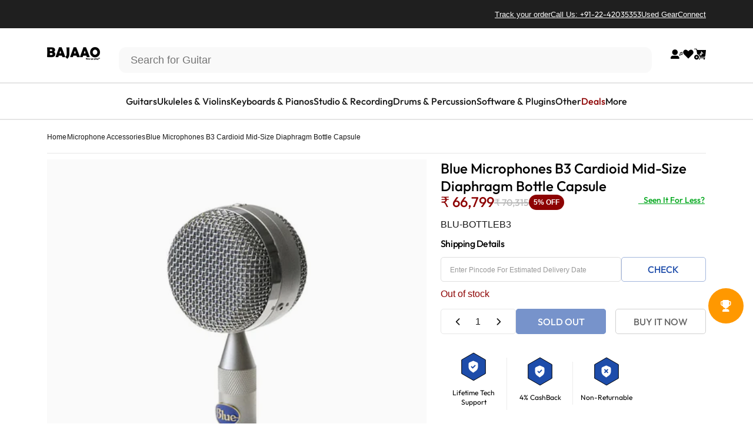

--- FILE ---
content_type: text/html; charset=utf-8
request_url: https://www.bajaao.com/collections/blue-microphones/products/blue-microphones-b3-cardioid-mid-size-diaphragm-bottle-capsule
body_size: 83341
content:
<!doctype html>
<html class="no-js" lang="en" dir="ltr">
<head>
  <meta charset="utf-8">
  <meta http-equiv="X-UA-Compatible" content="IE=edge,chrome=1">
  <meta name="viewport" content="width=device-width,initial-scale=1">
  <meta name="theme-color" content="#1d4caa">
  <link rel="canonical" href="https://www.bajaao.com/products/blue-microphones-b3-cardioid-mid-size-diaphragm-bottle-capsule">
  <link rel="preconnect" href="https://cdn.shopify.com" crossorigin>
  <link rel="preconnect" href="https://fonts.shopifycdn.com" crossorigin>
  
  <link rel="dns-prefetch" href="https://ajax.googleapis.com">
  <link rel="dns-prefetch" href="https://maps.googleapis.com">
  <link rel="dns-prefetch" href="https://maps.gstatic.com">
  
<link rel="shortcut icon" href="//www.bajaao.com/cdn/shop/files/bajaao-website-fav-icon.webp?crop=center&height=32&v=1756957150&width=32" type="image/png" /><link
    rel="stylesheet"
    href="//www.bajaao.com/cdn/shop/t/334/assets/splide.min.css?v=44329677166622589231765255191"
    media="print"
    onload="this.media='all'"
  >

  <title>Blue Microphones B3 Cardioid Mid-Size Diaphragm Bottle Capsule &ndash; BAJAAO.COM</title><meta name="description" content="Blue Microphones B3 Cardioid Mid-Size Diaphragm Bottle CapsuleSonic CharacterUltimate transparent, neutral soundSuggested ApplicationsPerfectly suited for female vocals, distant miking orchestral groups and instruments, banjo, mandolin, resonator guitar, jazz guitar, distorted electric guitar, electric bass, a natural "><meta property="og:site_name" content="BAJAAO.COM">
<meta property="og:url" content="https://www.bajaao.com/products/blue-microphones-b3-cardioid-mid-size-diaphragm-bottle-capsule">
<meta property="og:title" content="Blue Microphones B3 Cardioid Mid-Size Diaphragm Bottle Capsule">
<meta property="og:type" content="product">
<meta property="og:description" content="Blue Microphones B3 Cardioid Mid-Size Diaphragm Bottle CapsuleSonic CharacterUltimate transparent, neutral soundSuggested ApplicationsPerfectly suited for female vocals, distant miking orchestral groups and instruments, banjo, mandolin, resonator guitar, jazz guitar, distorted electric guitar, electric bass, a natural "><meta property="og:image" content="http://www.bajaao.com/cdn/shop/files/blue-microphones-microphone-accessories-blue-microphones-b3-cardioid-mid-size-diaphragm-bottle-capsule-4663720935496.jpg?v=1689907728">
  <meta property="og:image:secure_url" content="https://www.bajaao.com/cdn/shop/files/blue-microphones-microphone-accessories-blue-microphones-b3-cardioid-mid-size-diaphragm-bottle-capsule-4663720935496.jpg?v=1689907728">
  <meta property="og:image:width" content="1000">
  <meta property="og:image:height" content="1000"><meta name="twitter:site" content="@https://x.com/bajaao">
<meta name="twitter:card" content="summary_large_image">
<meta name="twitter:title" content="Blue Microphones B3 Cardioid Mid-Size Diaphragm Bottle Capsule">
<meta name="twitter:description" content="Blue Microphones B3 Cardioid Mid-Size Diaphragm Bottle CapsuleSonic CharacterUltimate transparent, neutral soundSuggested ApplicationsPerfectly suited for female vocals, distant miking orchestral groups and instruments, banjo, mandolin, resonator guitar, jazz guitar, distorted electric guitar, electric bass, a natural ">
<style>@font-face {
  font-family: Jost;
  font-weight: 500;
  font-style: normal;
  font-display: swap;
  src: url("//www.bajaao.com/cdn/fonts/jost/jost_n5.7c8497861ffd15f4e1284cd221f14658b0e95d61.woff2") format("woff2"),
       url("//www.bajaao.com/cdn/fonts/jost/jost_n5.fb6a06896db583cc2df5ba1b30d9c04383119dd9.woff") format("woff");
}
@font-face {
  font-family: Jost;
  font-weight: 500;
  font-style: normal;
  font-display: swap;
  src: url("//www.bajaao.com/cdn/fonts/jost/jost_n5.7c8497861ffd15f4e1284cd221f14658b0e95d61.woff2") format("woff2"),
       url("//www.bajaao.com/cdn/fonts/jost/jost_n5.fb6a06896db583cc2df5ba1b30d9c04383119dd9.woff") format("woff");
}
@font-face {
  font-family: Jost;
  font-weight: 700;
  font-style: normal;
  font-display: swap;
  src: url("//www.bajaao.com/cdn/fonts/jost/jost_n7.921dc18c13fa0b0c94c5e2517ffe06139c3615a3.woff2") format("woff2"),
       url("//www.bajaao.com/cdn/fonts/jost/jost_n7.cbfc16c98c1e195f46c536e775e4e959c5f2f22b.woff") format("woff");
}
:root {
    /*! General */
    --color-base-text: 23 23 23;
    --color-base-highlight: 255 221 191;
    --color-base-background: 255 255 255;
    --color-base-button: 29 76 170;
    --color-base-button-gradient: #1d4caa;
    --color-base-button-text: 255 255 255;
    --color-keyboard-focus: 11 97 205;
    --color-shadow: 168 232 226;
    --color-price: 23 23 23;
    --color-sale-price: 225 29 72;
    --color-sale-tag: 29 76 170;
    --color-sale-tag-text: 255 255 255;
    --color-rating: 245 158 11;
    --color-placeholder: 255 255 255;
    --color-success-text: 77 124 15;
    --color-success-background: 247 254 231;
    --color-error-text: 190 18 60;
    --color-error-background: 255 241 242;
    --color-info-text: 180 83 9;
    --color-info-background: 255 251 235;
    
    /*! Menu and drawers */
    --color-drawer-text: 23 23 23;
    --color-drawer-background: 255 255 255;
    --color-drawer-button-background: 23 23 23;
    --color-drawer-button-gradient: #171717;
    --color-drawer-button-text: 255 255 255;
    --color-drawer-overlay: 23 23 23;

    /*! Product card */
    --card-radius: var(--rounded-card);
    --card-border-width: 0.0rem;
    --card-border-opacity: 0.0;
    --card-shadow-opacity: 0.1;
    --card-shadow-horizontal-offset: 0.0rem;
    --card-shadow-vertical-offset: 0.0rem;

    /*! Buttons */
    --buttons-radius: var(--rounded-button);
    --buttons-border-width: 2px;
    --buttons-border-opacity: 1.0;
    --buttons-shadow-opacity: 0.0;
    --buttons-shadow-horizontal-offset: 0px;
    --buttons-shadow-vertical-offset: 0px;

    /*! Inputs */
    --inputs-radius: var(--rounded-input);
    --inputs-border-width: 0px;
    --inputs-border-opacity: 0.65;

    /*! Spacing */
    --sp-0d5: 0.125rem;
    --sp-1: 0.25rem;
    --sp-1d5: 0.375rem;
    --sp-2: 0.5rem;
    --sp-2d5: 0.625rem;
    --sp-3: 0.75rem;
    --sp-3d5: 0.875rem;
    --sp-4: 1rem;
    --sp-4d5: 1.125rem;
    --sp-5: 1.25rem;
    --sp-5d5: 1.375rem;
    --sp-6: 1.5rem;
    --sp-6d5: 1.625rem;
    --sp-7: 1.75rem;
    --sp-7d5: 1.875rem;
    --sp-8: 2rem;
    --sp-8d5: 2.125rem;
    --sp-9: 2.25rem;
    --sp-9d5: 2.375rem;
    --sp-10: 2.5rem;
    --sp-10d5: 2.625rem;
    --sp-11: 2.75rem;
    --sp-12: 3rem;
    --sp-13: 3.25rem;
    --sp-14: 3.5rem;
    --sp-15: 3.875rem;
    --sp-16: 4rem;
    --sp-18: 4.5rem;
    --sp-20: 5rem;
    --sp-23: 5.625rem;
    --sp-24: 6rem;
    --sp-28: 7rem;
    --sp-32: 8rem;
    --sp-36: 9rem;
    --sp-40: 10rem;
    --sp-44: 11rem;
    --sp-48: 12rem;
    --sp-52: 13rem;
    --sp-56: 14rem;
    --sp-60: 15rem;
    --sp-64: 16rem;
    --sp-68: 17rem;
    --sp-72: 18rem;
    --sp-80: 20rem;
    --sp-96: 24rem;
    --sp-100: 32rem;

    /*! Font family */
    --font-heading-family: Jost, sans-serif;
    --font-heading-style: normal;
    --font-heading-weight: 500;
    --font-heading-line-height: 1;
    --font-heading-letter-spacing: -0.03em;
    

    --font-body-family: Helvetica, Arial, sans-serif;
    --font-body-style: normal;
    --font-body-weight: 400;
    --font-body-line-height: 1.2;
    --font-body-letter-spacing: 0.0em;

    --font-navigation-family: var(--font-body-family);
    --font-navigation-size: clamp(0.875rem, 0.748rem + 0.3174vw, 1.125rem);
    --font-navigation-weight: 500;
    

    --font-button-family: var(--font-body-family);
    --font-button-size: clamp(0.875rem, 0.8115rem + 0.1587vw, 1.0rem);
    --font-button-weight: 500;
    

    --font-product-family: var(--font-body-family);
    --font-product-size: clamp(1.0rem, 0.873rem + 0.3175vw, 1.25rem);
    --font-product-weight: 500;
    

    /*! Font size */
    --text-3xs: 0.625rem;
    --text-2xs: 0.6875rem;
    --text-xs: 0.75rem;
    --text-2sm: 0.8125rem;
    --text-sm: 0.875rem;
    --text-base: 1.0rem;
    --text-lg: 1.125rem;
    --text-xl: 1.25rem;
    --text-2xl: 1.5rem;
    --text-3xl: 1.875rem;
    --text-4xl: 2.25rem;
    --text-5xl: 3.0rem;
    --text-6xl: 3.75rem;
    --text-7xl: 4.5rem;
    --text-8xl: 6.0rem;

    /*! Layout */
    --page-width: 1440px;
    --gap-padding: clamp(var(--sp-5), 2.526vw, var(--sp-12));
    --grid-gap: clamp(40px, 20vw, 60px);
    --page-padding: var(--sp-5);
    --page-container: min(calc(100vw - var(--scrollbar-width, 0px) - var(--page-padding) * 2), var(--page-width));
    --rounded-button: 0rem;
    --rounded-input: 0.75rem;
    --rounded-card: clamp(var(--sp-2d5), 1.053vw, var(--sp-5));
    --rounded-block: clamp(var(--sp-2d5), 1.053vw, var(--sp-5));

    /*! Other */
    --icon-weight: 1.5px;
  }

  @media screen and (min-width: 1024px) {
    :root {
      --page-padding: var(--sp-9);
    }
  }

  @media screen and (min-width: 1280px) {
    :root {
      --gap-padding: var(--sp-12);
      --page-padding: var(--sp-12);
      --page-container: min(calc(100vw - var(--scrollbar-width, 0px) - var(--page-padding) * 2), max(var(--page-width), 1280px));
    }
  }

  @media screen and (min-width: 1536px) {
    :root {
      --page-padding: max(var(--sp-12), 50vw - var(--scrollbar-width, 0px)/2 - var(--page-width)/2);
    }
  }

  
</style>
  <link rel="preload" as="font" href="//www.bajaao.com/cdn/fonts/jost/jost_n5.7c8497861ffd15f4e1284cd221f14658b0e95d61.woff2" type="font/woff2" crossorigin>
  
<link href="//www.bajaao.com/cdn/shop/t/334/assets/theme.css?v=102690853438117361741766407823" rel="stylesheet" type="text/css" media="all" /><link rel="stylesheet" href="//www.bajaao.com/cdn/shop/t/334/assets/apps.css?v=181677850728302373271765255192" media="print" onload="this.media='all'">
      

      
  <script>window.performance && window.performance.mark && window.performance.mark('shopify.content_for_header.start');</script><meta name="google-site-verification" content="dmUXPS4HOG1QRouOEolR-Ua-jJjZrlzXYSj1jtR0pic">
<meta id="shopify-digital-wallet" name="shopify-digital-wallet" content="/6576821/digital_wallets/dialog">
<link rel="alternate" type="application/json+oembed" href="https://www.bajaao.com/products/blue-microphones-b3-cardioid-mid-size-diaphragm-bottle-capsule.oembed">
<script async="async" src="/checkouts/internal/preloads.js?locale=en-IN"></script>
<script id="shopify-features" type="application/json">{"accessToken":"61f9c6c2ee9d8aae8bac6bb192b372df","betas":["rich-media-storefront-analytics"],"domain":"www.bajaao.com","predictiveSearch":true,"shopId":6576821,"locale":"en"}</script>
<script>var Shopify = Shopify || {};
Shopify.shop = "bajaao.myshopify.com";
Shopify.locale = "en";
Shopify.currency = {"active":"INR","rate":"1.0"};
Shopify.country = "IN";
Shopify.theme = {"name":"Razorpay Magic Checkout","id":150009741491,"schema_name":"Concept","schema_version":"4.0.0","theme_store_id":null,"role":"main"};
Shopify.theme.handle = "null";
Shopify.theme.style = {"id":null,"handle":null};
Shopify.cdnHost = "www.bajaao.com/cdn";
Shopify.routes = Shopify.routes || {};
Shopify.routes.root = "/";</script>
<script type="module">!function(o){(o.Shopify=o.Shopify||{}).modules=!0}(window);</script>
<script>!function(o){function n(){var o=[];function n(){o.push(Array.prototype.slice.apply(arguments))}return n.q=o,n}var t=o.Shopify=o.Shopify||{};t.loadFeatures=n(),t.autoloadFeatures=n()}(window);</script>
<script id="shop-js-analytics" type="application/json">{"pageType":"product"}</script>
<script defer="defer" async type="module" src="//www.bajaao.com/cdn/shopifycloud/shop-js/modules/v2/client.init-shop-cart-sync_BdyHc3Nr.en.esm.js"></script>
<script defer="defer" async type="module" src="//www.bajaao.com/cdn/shopifycloud/shop-js/modules/v2/chunk.common_Daul8nwZ.esm.js"></script>
<script type="module">
  await import("//www.bajaao.com/cdn/shopifycloud/shop-js/modules/v2/client.init-shop-cart-sync_BdyHc3Nr.en.esm.js");
await import("//www.bajaao.com/cdn/shopifycloud/shop-js/modules/v2/chunk.common_Daul8nwZ.esm.js");

  window.Shopify.SignInWithShop?.initShopCartSync?.({"fedCMEnabled":true,"windoidEnabled":true});

</script>
<script>(function() {
  var isLoaded = false;
  function asyncLoad() {
    if (isLoaded) return;
    isLoaded = true;
    var urls = ["https:\/\/d23dclunsivw3h.cloudfront.net\/redirect-app.js?shop=bajaao.myshopify.com","https:\/\/uw-egcr.s3.eu-west-2.amazonaws.com\/egcr-badge-bajaao.myshopify.com.js?shop=bajaao.myshopify.com","\/\/cdn.shopify.com\/proxy\/591a5e98c4f0d8762ce8c358dce7e410534c5b7880ffc057e1f041aaf9ef4903\/bajaao.bookthatapp.com\/javascripts\/bta-installed.js?shop=bajaao.myshopify.com\u0026sp-cache-control=cHVibGljLCBtYXgtYWdlPTkwMA","\/\/cdn.shopify.com\/proxy\/3a050b3847547a15ae6308545b948accf46e745932ede5f877132c4cdf457518\/bajaao.bookthatapp.com\/sdk\/v1\/js\/bta-order-status-bootstrap.min.js?shop=bajaao.myshopify.com\u0026sp-cache-control=cHVibGljLCBtYXgtYWdlPTkwMA"];
    for (var i = 0; i < urls.length; i++) {
      var s = document.createElement('script');
      s.type = 'text/javascript';
      s.async = true;
      s.src = urls[i];
      var x = document.getElementsByTagName('script')[0];
      x.parentNode.insertBefore(s, x);
    }
  };
  if(window.attachEvent) {
    window.attachEvent('onload', asyncLoad);
  } else {
    window.addEventListener('load', asyncLoad, false);
  }
})();</script>
<script id="__st">var __st={"a":6576821,"offset":19800,"reqid":"e1a7ece9-794b-4d38-934e-7ae32f61e488-1769005254","pageurl":"www.bajaao.com\/collections\/blue-microphones\/products\/blue-microphones-b3-cardioid-mid-size-diaphragm-bottle-capsule","u":"598bc3e307bf","p":"product","rtyp":"product","rid":1619070091336};</script>
<script>window.ShopifyPaypalV4VisibilityTracking = true;</script>
<script id="form-persister">!function(){'use strict';const t='contact',e='new_comment',n=[[t,t],['blogs',e],['comments',e],[t,'customer']],o='password',r='form_key',c=['recaptcha-v3-token','g-recaptcha-response','h-captcha-response',o],s=()=>{try{return window.sessionStorage}catch{return}},i='__shopify_v',u=t=>t.elements[r],a=function(){const t=[...n].map((([t,e])=>`form[action*='/${t}']:not([data-nocaptcha='true']) input[name='form_type'][value='${e}']`)).join(',');var e;return e=t,()=>e?[...document.querySelectorAll(e)].map((t=>t.form)):[]}();function m(t){const e=u(t);a().includes(t)&&(!e||!e.value)&&function(t){try{if(!s())return;!function(t){const e=s();if(!e)return;const n=u(t);if(!n)return;const o=n.value;o&&e.removeItem(o)}(t);const e=Array.from(Array(32),(()=>Math.random().toString(36)[2])).join('');!function(t,e){u(t)||t.append(Object.assign(document.createElement('input'),{type:'hidden',name:r})),t.elements[r].value=e}(t,e),function(t,e){const n=s();if(!n)return;const r=[...t.querySelectorAll(`input[type='${o}']`)].map((({name:t})=>t)),u=[...c,...r],a={};for(const[o,c]of new FormData(t).entries())u.includes(o)||(a[o]=c);n.setItem(e,JSON.stringify({[i]:1,action:t.action,data:a}))}(t,e)}catch(e){console.error('failed to persist form',e)}}(t)}const f=t=>{if('true'===t.dataset.persistBound)return;const e=function(t,e){const n=function(t){return'function'==typeof t.submit?t.submit:HTMLFormElement.prototype.submit}(t).bind(t);return function(){let t;return()=>{t||(t=!0,(()=>{try{e(),n()}catch(t){(t=>{console.error('form submit failed',t)})(t)}})(),setTimeout((()=>t=!1),250))}}()}(t,(()=>{m(t)}));!function(t,e){if('function'==typeof t.submit&&'function'==typeof e)try{t.submit=e}catch{}}(t,e),t.addEventListener('submit',(t=>{t.preventDefault(),e()})),t.dataset.persistBound='true'};!function(){function t(t){const e=(t=>{const e=t.target;return e instanceof HTMLFormElement?e:e&&e.form})(t);e&&m(e)}document.addEventListener('submit',t),document.addEventListener('DOMContentLoaded',(()=>{const e=a();for(const t of e)f(t);var n;n=document.body,new window.MutationObserver((t=>{for(const e of t)if('childList'===e.type&&e.addedNodes.length)for(const t of e.addedNodes)1===t.nodeType&&'FORM'===t.tagName&&a().includes(t)&&f(t)})).observe(n,{childList:!0,subtree:!0,attributes:!1}),document.removeEventListener('submit',t)}))}()}();</script>
<script integrity="sha256-4kQ18oKyAcykRKYeNunJcIwy7WH5gtpwJnB7kiuLZ1E=" data-source-attribution="shopify.loadfeatures" defer="defer" src="//www.bajaao.com/cdn/shopifycloud/storefront/assets/storefront/load_feature-a0a9edcb.js" crossorigin="anonymous"></script>
<script data-source-attribution="shopify.dynamic_checkout.dynamic.init">var Shopify=Shopify||{};Shopify.PaymentButton=Shopify.PaymentButton||{isStorefrontPortableWallets:!0,init:function(){window.Shopify.PaymentButton.init=function(){};var t=document.createElement("script");t.src="https://www.bajaao.com/cdn/shopifycloud/portable-wallets/latest/portable-wallets.en.js",t.type="module",document.head.appendChild(t)}};
</script>
<script data-source-attribution="shopify.dynamic_checkout.buyer_consent">
  function portableWalletsHideBuyerConsent(e){var t=document.getElementById("shopify-buyer-consent"),n=document.getElementById("shopify-subscription-policy-button");t&&n&&(t.classList.add("hidden"),t.setAttribute("aria-hidden","true"),n.removeEventListener("click",e))}function portableWalletsShowBuyerConsent(e){var t=document.getElementById("shopify-buyer-consent"),n=document.getElementById("shopify-subscription-policy-button");t&&n&&(t.classList.remove("hidden"),t.removeAttribute("aria-hidden"),n.addEventListener("click",e))}window.Shopify?.PaymentButton&&(window.Shopify.PaymentButton.hideBuyerConsent=portableWalletsHideBuyerConsent,window.Shopify.PaymentButton.showBuyerConsent=portableWalletsShowBuyerConsent);
</script>
<script>
  function portableWalletsCleanup(e){e&&e.src&&console.error("Failed to load portable wallets script "+e.src);var t=document.querySelectorAll("shopify-accelerated-checkout .shopify-payment-button__skeleton, shopify-accelerated-checkout-cart .wallet-cart-button__skeleton"),e=document.getElementById("shopify-buyer-consent");for(let e=0;e<t.length;e++)t[e].remove();e&&e.remove()}function portableWalletsNotLoadedAsModule(e){e instanceof ErrorEvent&&"string"==typeof e.message&&e.message.includes("import.meta")&&"string"==typeof e.filename&&e.filename.includes("portable-wallets")&&(window.removeEventListener("error",portableWalletsNotLoadedAsModule),window.Shopify.PaymentButton.failedToLoad=e,"loading"===document.readyState?document.addEventListener("DOMContentLoaded",window.Shopify.PaymentButton.init):window.Shopify.PaymentButton.init())}window.addEventListener("error",portableWalletsNotLoadedAsModule);
</script>

<script type="module" src="https://www.bajaao.com/cdn/shopifycloud/portable-wallets/latest/portable-wallets.en.js" onError="portableWalletsCleanup(this)" crossorigin="anonymous"></script>
<script nomodule>
  document.addEventListener("DOMContentLoaded", portableWalletsCleanup);
</script>

<link id="shopify-accelerated-checkout-styles" rel="stylesheet" media="screen" href="https://www.bajaao.com/cdn/shopifycloud/portable-wallets/latest/accelerated-checkout-backwards-compat.css" crossorigin="anonymous">
<style id="shopify-accelerated-checkout-cart">
        #shopify-buyer-consent {
  margin-top: 1em;
  display: inline-block;
  width: 100%;
}

#shopify-buyer-consent.hidden {
  display: none;
}

#shopify-subscription-policy-button {
  background: none;
  border: none;
  padding: 0;
  text-decoration: underline;
  font-size: inherit;
  cursor: pointer;
}

#shopify-subscription-policy-button::before {
  box-shadow: none;
}

      </style>

<script>window.performance && window.performance.mark && window.performance.mark('shopify.content_for_header.end');</script>
    <link rel="stylesheet" href="https://cdnjs.cloudflare.com/ajax/libs/font-awesome/6.5.0/css/all.min.css" media="print" onload="this.media='all'"><style data-shopify>@font-face {
    font-family: "Out-Fit";
    font-style: normal;
    font-weight: 300;
    font-display: swap;
    src: url("//www.bajaao.com/cdn/shop/t/334/assets/Outfit-Light.ttf?v=110974229315492739271765255190");
}
 @font-face {
    font-family: "Out-Fit";
    font-style: normal;
    font-weight: 400;
    font-display: swap;
    src: url("//www.bajaao.com/cdn/shop/t/334/assets/Outfit-Regular.ttf?v=6111082912308115101765255191");
}

 @font-face {
    font-family: "Out-Fit";
    font-style: normal;
    font-weight: 500;
    font-display: swap;
    src: url("//www.bajaao.com/cdn/shop/t/334/assets/Outfit-Medium.ttf?v=146120173340070743291765255191");
}

 @font-face {
    font-family: "Out-Fit";
    font-style: normal;
    font-weight: 700;
    font-display: swap;
    src: url("//www.bajaao.com/cdn/shop/t/334/assets/Outfit-Bold.ttf?v=162679014670146673811765255190");
}

:root {
    --font-body-heading: Out-Fit;
}</style><script src="//www.bajaao.com/cdn/shop/t/334/assets/vendor.js?v=83836565987576270061765255187" defer="defer"></script>
  <script src="//www.bajaao.com/cdn/shop/t/334/assets/theme.js?v=122861458211422988861765255192" defer="defer"></script>
  <script src="//www.bajaao.com/cdn/shop/t/334/assets/dynamic-number-identifier.js?v=19360682600184023661767351010" defer="defer"></script><script>
  document.documentElement.classList.replace('no-js', 'js');

  window.theme = window.theme || {};
  theme.routes = {
    shop_url: 'https://www.bajaao.com',
    root_url: '/',
    cart_url: '/cart',
    cart_add_url: '/cart/add',
    cart_change_url: '/cart/change',
    cart_update_url: '/cart/update',
    search_url: '/search',
    predictive_search_url: '/search/suggest'
  };

  theme.variantStrings = {
    preOrder: "Pre-order",
    addToCart: "Add to cart",
    soldOut: "Sold Out",
    unavailable: "Unavailable",
    addToBundle: "Add to bundle",
    backInStock: "Notify me when it’s available"
  };

  theme.shippingCalculatorStrings = {
    error: "One or more errors occurred while retrieving the shipping rates:",
    notFound: "Sorry, we do not ship to your address.",
    oneResult: "There is one shipping rate for your address:",
    multipleResults: "There are multiple shipping rates for your address:"
  };

  theme.recipientFormStrings = {
    expanded: "Gift card recipient form expanded",
    collapsed: "Gift card recipient form collapsed"
  };

  theme.quickOrderListStrings = {
    itemsAdded: "[quantity] items added",
    itemAdded: "[quantity] item added",
    itemsRemoved: "[quantity] items removed",
    itemRemoved: "[quantity] item removed",
    viewCart: "View cart",
    each: "[money]\/ea",
    minError: "This item has a minimum of [min]",
    maxError: "This item has a maximum of [max]",
    stepError: "You can only add this item in increments of [step]"
  };

  theme.cartStrings = {
    error: `There was an error while updating your cart. Please try again.`,
    quantityError: `You can only add [quantity] of this item to your cart.`,
  };

  theme.dateStrings = {
    d: "d",
    day: "Day",
    days: "Days",
    h: "h",
    hour: "Hour",
    hours: "Hours",
    m: "m",
    minute: "Min",
    minutes: "Mins",
    s: "s",
    second: "Sec",
    seconds: "Secs"
  };theme.strings = {
    recentlyViewedEmpty: "Your recently viewed is empty.",
    close: "Close",
    next: "Next",
    previous: "Previous",
    qrImageAlt: "QR code — scan to redeem gift card"
  };

  theme.settings = {
    moneyFormat: "Rs. {{amount_no_decimals}}",
    moneyWithCurrencyFormat: "Rs. {{amount_no_decimals}}",
    currencyCodeEnabled: false,
    externalLinksNewTab: false,
    cartType: "drawer",
    isCartTemplate: false,
    pswpModule: "\/\/www.bajaao.com\/cdn\/shop\/t\/334\/assets\/photoswipe.min.js?v=41760041872977459911765255191",
    themeName: 'Concept',
    themeVersion: '4.0.0',
    agencyId: ''
  };// We save the product ID in local storage to be eventually used for recently viewed section
    try {
      const recentlyViewedProducts = new Set(JSON.parse(window.localStorage.getItem(`${theme.settings.themeName}:recently-viewed`) || '[]'));

      recentlyViewedProducts.delete(1619070091336); // Delete first to re-move the product
      recentlyViewedProducts.add(1619070091336);

      window.localStorage.setItem(`${theme.settings.themeName}:recently-viewed`, JSON.stringify(Array.from(recentlyViewedProducts.values()).reverse()));
    } catch (e) {
      // Safari in private mode does not allow setting item, we silently fail
    }</script>
<script src="//www.bajaao.com/cdn/shop/t/334/assets/splide.min.js?v=12103261331729571861765255191" defer="defer"></script>
  <script src="//www.bajaao.com/cdn/shop/t/334/assets/carousel.js?v=151176247489805857521765255191" defer="defer"></script>
  <script src="//www.bajaao.com/cdn/shop/t/334/assets/marmeto-product-card.js?v=93857096558610921371765255191" defer="defer"></script>

  <!-- BEGIN app block: shopify://apps/klaviyo-email-marketing-sms/blocks/klaviyo-onsite-embed/2632fe16-c075-4321-a88b-50b567f42507 -->

  <script type="lazyload_int" data-src="https://static.klaviyo.com/onsite/js/klaviyo.js?company_id=mz2fTz"></script>
  <script type="lazyload_int">!function(){if(!window.klaviyo){window._klOnsite=window._klOnsite||[];try{window.klaviyo=new Proxy({},{get:function(n,i){return"push"===i?function(){var n;(n=window._klOnsite).push.apply(n,arguments)}:function(){for(var n=arguments.length,o=new Array(n),w=0;w<n;w++)o[w]=arguments[w];var t="function"==typeof o[o.length-1]?o.pop():void 0,e=new Promise((function(n){window._klOnsite.push([i].concat(o,[function(i){t&&t(i),n(i)}]))}));return e}}})}catch(n){window.klaviyo=window.klaviyo||[],window.klaviyo.push=function(){var n;(n=window._klOnsite).push.apply(n,arguments)}}}}();</script>

<!-- END app app block -->

<!-- BEGIN app block: shopify://apps/blocky-fraud-country-blocker/blocks/app-embed/aa25b3bf-c2c5-4359-aa61-7836c225c5a9 -->
<script type="lazyload_int" data-src="https://gcb-app.herokuapp.com/get_script/?shop_url=bajaao.myshopify.com"></script>
<!-- END app app block -->

<!-- BEGIN app block: shopify://apps/webengage/blocks/webengage-embed/1d458caf-1d70-4697-a570-55048d495614 -->
<div class="we-app-block"></div>



<style>
    .we-app-block {
        display: none;
    }
</style>

<!-- END app app block -->
<script src="https://cdn.shopify.com/extensions/b4703baf-e551-4d81-9fca-a3b414a707c8/2.16.0/assets/webengageSdk.min.js"></script>

<!-- BEGIN app block: shopify://apps/variant-descriptions-king/blocks/starapps-vdk-embed/64ff6e50-a483-478c-8000-9738548f9c28 -->
  <script type="lazyload_int">
      window.vdkData = function() {return {"shop":{"app_version":4},"app_setting":{"accordion_selector":"H2","heading_color":"#000000","heading_bg_color":"#EDEDED","layout":"noborder","title_case":"capitalize","collapse_icon":"plus","border_color":"#8E8E8E","title_font_size":"Auto","collection_accordion_enable":false,"default_open":false,"collection_description_selector":null,"tab_display_setting":{"on_desktop":{"status":false,"comp_width":1024},"on_tablet":{"status":false,"comp_width":375},"on_mobile":{"status":false,"comp_width":0}},"enabled_pages":[{"id":"-1","handle":"home","url":"\/","selector":"","status":false},{"id":"-1","handle":"collections","url":"\/collections","selector":"","status":false}],"animation_ms":"300","custom_pages_selector":".description_king, .starapps_description","allow_multiple_descriptions":true,"allow_unoptimized_variant_selection":false,"display_logs":false,"custom_css":"","scroll_to_view":true,"migration_version":"1.4","json_data_selector":"","app_installation_id":"gid:\/\/shopify\/AppInstallation\/80715448392"},"theme_setting":{"custom_css":"","description_selector":".main_desc_details, #main_product_des.description-added, .product-mobile-tabs__tab-body:not(#mobile-reviews-tab .product-mobile-tabs__tab-body)","custom_pages_selector":".description_king, .starapps_description"}};}
  </script>
  <script  src="//cdn.shopify.com/extensions/3fe5a994-6cbd-410a-96af-8a8b66a78906/0.9.0/assets/variant-description-king.min.js"></script>
<!-- END app app block -->

<!-- BEGIN app block: shopify://apps/superspeed-googles-page-speed/blocks/ss-v3/ea1b2c2c-4644-44b9-b10b-fdb914884a8c -->
  <script type="lazyload_int">
    window.requestIdleCallback=window.requestIdleCallback||function(e){var n=Date.now();return setTimeout(function(){e({didTimeout:!1,timeRemaining:function(){return Math.max(0,50-(Date.now()-n))}})},1)},window.cancelIdleCallback=window.cancelIdleCallback||function(e){clearTimeout(e)}; 
    window.delayed=function(e,t,n){return!!n&&(!!t&&(!!e&&void setTimeout(function(){var n;"link"==t&&((n=document.createElement("link")).type="text/css",n.rel="stylesheet",n.href=e,document.head.appendChild(n));"script"==t&&((n=document.createElement("script")).type="text/javascript",n.async=!0,n.src=e,document.head.appendChild(n))},n)))};
    Object.defineProperty(Array.prototype, 'forEachAsync', {
      enumerable: false,
      value: function(n,t) {
        var i=this;setTimeout(function(){var r=0,e=function(){this.burned||(this.burned=!0,++r>=i.length?t&&t():n(i[r],e.bind({})))};0==i.length?t&&t():n(i[0],e.bind({}))},0);
      }
    });
  </script>
<!-- END app app block -->


  
  <script src="//rum-static.pingdom.net/pa-692d27379bf3730012000ab6.js" async></script>

  <!-- Cloudflare Web Analytics -->
  <script defer src='https://static.cloudflareinsights.com/beacon.min.js' data-cf-beacon='{"token": "03606fbe40be415a91c0edfd2265a141"}'></script>
  <!-- End Cloudflare Web Analytics -->

<!-- BEGIN app block: shopify://apps/oxi-social-login/blocks/social-login-embed/24ad60bc-8f09-42fa-807e-e5eda0fdae17 -->



<!-- END app block --><!-- BEGIN app block: shopify://apps/whatmore-shoppable-videos/blocks/app-embed/20db8a72-315a-4364-8885-64219ee48303 -->

<div class="whatmore-base">
  <div id="whatmoreShopId" data-wh="6576821"> </div>
  <div id="whatmoreProductId" data-wh="1619070091336"> </div>
  <div id="whatmoreExtensionType" data-wh="product"> </div>
  <div class="whatmore-template-type" data-wh="template-embed"> </div><div id="whatmoreVariantId" data-wh="15971034955848"> </div><div id="whatmoreEmbedAppPositionPortrait" data-wh="right"> </div><div id="whatmoreEmbedAppHorizontalPaddingPortrait" data-wh="5"> </div><div id="whatmoreEmbedAppVerticalPaddingPortrait" data-wh="150"> </div><div id="whatmoreEmbedAppVideoPlayerSizePortrait" data-wh="50"> </div><div id="whatmoreEmbedAppPositionLandscape" data-wh="right"> </div><div id="whatmoreEmbedAppHorizontalPaddingLandscape" data-wh="5"> </div><div id="whatmoreEmbedAppVerticalPaddingLandscape" data-wh="150"> </div><div id="whatmoreEmbedAppVideoPlayerSizeLandscape" data-wh="50"> </div><div id="whatmoreEmbedAppUseVariant" data-wh="false"> </div><div id="whatmoreEmbedAppVideoTitle" data-wh=""> </div>
    <div id="whatmoreIsInDesignMode" data-wh='false'> </div>
  
<div class="whatmore-widget" data-wh="embed"></div>
  <div id="whatmore-anchor" style="width:0px; height: 0px;">
    <a aria-label="Visit Whatmore homepage" href="https://www.whatmore.ai"></a>
  </div>
  <div class="whatmore-render-root"></div>

</div>

<script>
  window.whatmore = {}
  window.whatmore.storyEvents = null;
  window.whatmore.frontendCustomizations = {"brand_name":"BAJAAO.COM","brand_theme_color":"#000000","brand_theme_font":"Helvetica","brand_ui_theme":"round","brand_text_color":"#343434","brand_video_view_count":"hide","event_ordering_format":"none","is_event_tracked":false,"show_single_product_tile":false,"show_add_to_cart_on_card_template":false,"shuffle_batch_size":5,"add_to_cart_button_type":"basic","show_options_chart":false,"options_chart_image_link":"","is_multi_size_chart":false,"options_chart_name":"","default_swipe_direction":"vertical","add_navigation_buttons_for_swipe":false,"tertiary_color":"#bc2a8d","atc_button_text":"ADD TO CART","buy_now_button_text":"BUY NOW","show_open_close_products_button":false,"add_whatmore_tag_to_checkout_link":true,"add_to_cart_form_class_name":"","cart_icon_button_click_action":"open_cart_slider","initiate_cart_slider_event_on_atc_click":true,"initiate_product_ratings_loading_after_event_data_loaded":false,"show_swipe_indicator_in_landscape":false,"coverflow_effect_landscape_view":true,"brand_custom_css":"div:has(div.whatmore-base) { max-width: 100% !important; }","swiper_arrow_color":"white","show_homepage_videos_in_pdp":false,"product_info_text_color":"#000","order_tracking":{"initiate_order_tracking_event_after_atc":false,"add_whatmore_line_item_property":false,"add_whatmore_attribute":true,"add_whatmore_attribute_on_cart_page":true,"disable_impression_order_tracking":false},"atc_config":{"brand_atc_button_color":"#000000","brand_atc_button_padding_in_px":4,"brand_atc_button_text_color":"#ffffff","atc_buy_now_alignment":"horizontal"},"banner_config":{"is_banner_clickable":false,"show_cta":false,"landscape_multiplier":0.8,"portrait_multiplier":1.0,"landscape_aspect_ratio":0.5625,"portrait_aspect_ratio":1.77,"is_full_screen":false,"show_navigation_dots":true,"selected_dot_color":"#252525","min_height":"400"},"buy_now_config":{"show_buy_now_button":true,"show_custom_buy_now_button":false,"show_add_to_cart_button":true,"show_view_more_inplace_of_buy_now":true,"view_more_button_text":"MORE INFO","enable_shopflo_checkout":false},"utm":{"activate_utm":true,"utm_source":"utm_source=whatmore-live","utm_campaign":"utm_campaign=video-shopping","utm_medium_product_page":"utm_medium=product-page","utm_medium_checkout_page":"utm_medium=checkout","utm_medium_cart_page":"utm_medium=cart"},"brand_fonts":{"carousel_title_font":null,"carousel_title_font_weight":"400","carousel_title_font_line_height":"normal","carousel_title_font_letter_spacing":"normal","brand_primary_font":null,"story_title_font":null},"carousel_config":{"width_multiplier":1.1,"show_navigation_arrows_in_portrait":false,"is_event_loop":false,"theme_horizontal_margin":0},"event_tracking":{"is_enabled":true,"push_time":14,"bulk_event_count":10,"enable_pdp_visit":false,"enable_clp_visit":false},"product_config":{"tile_type":"broad-tile","show_cta":true,"tile_bg_opacity":10,"details_api_available":true,"update_product_details_on_product_page_load":false,"use_product_page_link_as_client_product_id":false,"show_product_swiper_initially":true,"product_image_fit_type":"contain","show_cta_icon":true,"show_product_price":true,"get_price_and_currency_details_from_api":false,"currency_code_to_symbol_map":{},"add_currency_query_param_in_product_url":false,"variant_selection_tile_height_factor":4,"product_tile_bottom_margin":"5px","show_shop_now_button_only":false,"font_price_multiplicator":1.0,"product_tile_custom_text":"","product_tile_custom_text_color":"green","show_first_product_tile":false,"navigate_to_cart_page":false,"product_tile_shopnow_custom_text":"","product_tile_shopnow_custom_font_style":"","product_tile_shopnow_custom_text_color":"#343434","is_tile_width":false,"shop_now_text":"SHOP NOW","show_new_atc_tile":false,"show_view_product_text":false,"show_go_to_cart_text":false,"show_product_type":false,"enable_bulk_atc":false},"collections_config":{"use_page_link_as_collection_id":false,"multi_carousel_enabled":false,"story_tile_size_factor":1.0,"tile_margin_right":"5","remove_borders":false,"show_popup_out_of_view":false,"homepage_collection_ids":[],"set_tile_width_auto":false},"event_tile_config":{"view_count_template":"template-icon","show_views":"show","animate_on_focus":true,"space_between_tiles":1.0,"gap_between_tiles":0,"shadow_config":"0px 0px 5px 0px #B0B0B0","bg_config":"white","playback_icon_color":"#F5F5F5","min_height":"300","show_product_thumbnail":false,"show_heading_in_single_tile_carousel":false,"show_product_tile_thumbnail_template_a":true,"show_product_tile":false,"show_atc_on_hover_premium":false,"event_thumbnail_b_title_font_multiplier":1.0,"event_thumbnail_b_price_font_multiplier":1.0},"product_page_popup_config":{"show_product_page_popup":true,"ultra_minimize_on_scroll":false,"popUpZindex":2147483647,"show_popup_on_scroll":false,"show_product_page_popup_in_preview":true,"show_order_by_date_events":false,"show_all_events":false},"show_whatmore_label_in_landscape_view":true,"ga_tracking_id":null,"ga4_tracking_id":null,"ga_config":{"is_ga_4":false,"is_ga_3":true,"use_existing_ga_id":true},"stories_config":{"show_stories_in_landscape_mode":true,"show_stories_in_mobile_mode":true,"story_tile_size_factor_landscape":1.0,"landscape_bottom_margin":"0%","portrait_bottom_margin":"0%","stories_border_colors":null,"stories_title_font_factor":1.0,"stories_title_font_color":"#000000","story_tiles_spacing_factor":1.0,"story_show_navigation_arrows":false,"min_height":"120","is_story_tile_size_fixed":false},"backend_config":{"use_cdn_cache_endpoint":false},"cdn_config":{"fallback_cdn":"BUNNYCDN"},"theme_config":{"event_tile_border_width":"0px","event_tile_border_color":"white","event_view_count_bg_color":"rgb(0, 0, 0, 0.6)","event_view_count_text_color":"white","event_tile_product_desc_border_width":"1px"},"brand_metadata":{"domain_context":"shopify"},"social_sharing":{"activate_link_sharing":true,"activate_likes":true,"link_sharing_title":"Whatmore","link_sharing_text":"Hey! Checkout the video of this amazing product I discovered!","show_share_text_below_button":true,"show_liked_text_below_button":true,"like_fill_color":"red","share_text_threshold_count":10,"like_text_threshold_count":1,"share_product_url_link":"","whatsapp_icon_active":false,"whatsapp_icon_redirect_url":"","whatsapp_icon_helper_text":"Talk to us","whatsapp_icon_helper_text_font_multiplier":0.3,"show_whatmore_branding":true,"social_icons_size_multiplier":1.0},"navigation_config":{"enable_browser_navigation_on_click":true,"navigation_label_name":"whatmoreLive"},"shopnow_config":{"CTA_border_width":"1px","CTA_border_color":"#343434","atc_color":"#343434","atc_text_color":"#ffffff","buy_now_button_color":"white","buy_now_button_text_color":"#343434","brand_selected_options_bg":"black","brand_options_bg":"#D3D3D3","brand_options_text_color":"black","brand_selected_options_text_color":"white","brand_color_option_border_radius":"50%","brand_color_option_border_color":"black","brand_divider_color":"#343434","brand_product_desc_shown":true,"is_discount_label_percent":true,"discount_percent_bg_color":"green","discount_text_color":"white","discount_label_border_radius":"4"},"spotlight_config":{"size_factor":1.8,"position":"left","horizontal_padding":10,"vertical_padding":10,"ultraminimize_on_scroll":false,"enable_spotlight":false,"show_once_to_user":false,"enable_in_homepage":true,"enable_page_id_set":[],"enable_collection_id_set":[],"enable_all_pages":false},"event_tile_with_product_info":{"landscape_font_multiplier":0.057,"portrait_font_multiplier":0.065,"show_discount_label":true,"show_thumbnail_image":true,"show_product_info":true,"show_price_info":true,"show_atc_button_outside_tile":false,"show_atc_on_hover":false,"show_atc_button_template_feed":false,"show_thumbnail_image_template_feed":false,"atc_button_color":"rgba(0, 0, 0, 0.75)","atc_button_text_color":"white"},"event_tile_product_card":{"navigate_to_product":false},"price_config":{"show_price_before_mrp":true,"price_text_color":"","mrp_text_color":"#808191","font_weight":"bold"},"preview_config":{"product_tile_custom_text":"","video_player_bg_color":"","video_player_height":"100%","event_tile_show_thumbnail_image":false},"video_player_config":{"pause_videos_after_delay_landscape":false,"video_player_bg_color":"","video_player_height":"100%","thumbnail_video_player_height":"100%","play_video_on_hover":false,"hide_mute_unmute_button":false,"set_height_as_auto":false,"keep_videos_muted":false},"device_config":{"hide_share_icon_in_mac_os":true},"lazy_load_config":{"block_widgets":true,"embed_widgets":true},"event_config":{"show_only_tagged_events":false},"meta_pixel_events":{"video_click_event":false,"video_atc_event":false,"video_like_event":false,"video_share_event":false,"video_product_tile_click_event":false,"video_watch_event":false},"quiz_config":{"is_active":false,"swipe_number_show_question":3,"lead_gen_coupon_code":"","lead_gen_heading":"","lead_gen_sub_heading":""},"recommendation_config":{"show_recommended_events":false},"homepage_carousel":{"carousel_heading":"Watch and Buy","template_type":"template-f","carousel_heading_color":"#343434","carousel_title_font":"Helvetica"},"homepage_stories":{"template_type":"template-stories-a"},"collection_carousel":{"carousel_heading":"W","template_type":"template-collections-b"},"collection_stories":{"template_type":"template-stories-a"},"pdp_carousel":{"carousel_heading":"","template_type":"template-f"},"pdp_stories":{"template_type":"template-stories-a"},"thank_you_page_carousel":{"show_carousel":false},"oos_config":{"show_oos_videos":false,"show_oos_product_tile":false,"show_sold_out_label_oos":false},"ab_testing_config":{"ab_test_id":null,"is_active":false,"group_config":{}},"brand_billing":"Free","brand_s3_directory":"bajaaocom_6576821"};
  window.whatmore.collectionActivationMap = null;

  let abTestingConfig = window?.whatmore?.frontendCustomizations?.ab_testing_config;
  if(abTestingConfig?.is_active){
    let landingLocation = "product"
    if (landingLocation.startsWith('product')){
      let abTestId = localStorage.getItem('wht_ab_test_id');
      let userGroup = localStorage.getItem('wht_user_group');
      if(!userGroup || (abTestId != abTestingConfig.ab_test_id)){
        localStorage.setItem('wht_ab_test_id', abTestingConfig.ab_test_id)
        let groupIndex = Math.floor(Math.random() * 2);
        let group_names = Object.keys(abTestingConfig.group_config);
        userGroup = group_names[groupIndex]
        localStorage.setItem('wht_user_group', userGroup)
      }
      let widgetType = abTestingConfig.group_config[userGroup];
      if (widgetType != 'floating_card'){
        document.querySelector('.whatmore-template-type').setAttribute('data-wh', 'invalid-template');
      }
    }
  }
</script>

<!-- END app block --><!-- BEGIN app block: shopify://apps/judge-me-reviews/blocks/judgeme_core/61ccd3b1-a9f2-4160-9fe9-4fec8413e5d8 --><!-- Start of Judge.me Core -->






<link rel="dns-prefetch" href="https://cdnwidget.judge.me">
<link rel="dns-prefetch" href="https://cdn.judge.me">
<link rel="dns-prefetch" href="https://cdn1.judge.me">
<link rel="dns-prefetch" href="https://api.judge.me">

<script data-cfasync='false' class='jdgm-settings-script'>window.jdgmSettings={"pagination":5,"disable_web_reviews":false,"badge_no_review_text":"No reviews","badge_n_reviews_text":"{{ average_rating_1_decimal }} ({{ n }} review/reviews)","badge_star_color":"#fac30f","hide_badge_preview_if_no_reviews":false,"badge_hide_text":false,"enforce_center_preview_badge":false,"widget_title":"Customer Reviews","widget_open_form_text":"Write a review","widget_close_form_text":"Cancel review","widget_refresh_page_text":"Refresh page","widget_summary_text":"Based on {{ number_of_reviews }} review/reviews","widget_no_review_text":"Be the first to write a review","widget_name_field_text":"Display name","widget_verified_name_field_text":"Verified Name (public)","widget_name_placeholder_text":"Display name","widget_required_field_error_text":"This field is required.","widget_email_field_text":"Email address","widget_verified_email_field_text":"Verified Email (private, can not be edited)","widget_email_placeholder_text":"Your email address","widget_email_field_error_text":"Please enter a valid email address.","widget_rating_field_text":"Rating","widget_review_title_field_text":"Review Title","widget_review_title_placeholder_text":"Give your review a title","widget_review_body_field_text":"Review content","widget_review_body_placeholder_text":"Start writing here...","widget_pictures_field_text":"Picture/Video (optional)","widget_submit_review_text":"Submit Review","widget_submit_verified_review_text":"Submit Verified Review","widget_submit_success_msg_with_auto_publish":"Thank you! Please refresh the page in a few moments to see your review. You can remove or edit your review by logging into \u003ca href='https://judge.me/login' target='_blank' rel='nofollow noopener'\u003eJudge.me\u003c/a\u003e","widget_submit_success_msg_no_auto_publish":"Thank you! Your review will be published as soon as it is approved by the shop admin. You can remove or edit your review by logging into \u003ca href='https://judge.me/login' target='_blank' rel='nofollow noopener'\u003eJudge.me\u003c/a\u003e","widget_show_default_reviews_out_of_total_text":"Showing {{ n_reviews_shown }} out of {{ n_reviews }} reviews.","widget_show_all_link_text":"Show all","widget_show_less_link_text":"Show less","widget_author_said_text":"{{ reviewer_name }} said:","widget_days_text":"{{ n }} days ago","widget_weeks_text":"{{ n }} week/weeks ago","widget_months_text":"{{ n }} month/months ago","widget_years_text":"{{ n }} year/years ago","widget_yesterday_text":"Yesterday","widget_today_text":"Today","widget_replied_text":"\u003e\u003e {{ shop_name }} replied:","widget_read_more_text":"Read more","widget_reviewer_name_as_initial":"","widget_rating_filter_color":"#000000","widget_rating_filter_see_all_text":"See all reviews","widget_sorting_most_recent_text":"Most Recent","widget_sorting_highest_rating_text":"Highest Rating","widget_sorting_lowest_rating_text":"Lowest Rating","widget_sorting_with_pictures_text":"Only Pictures","widget_sorting_most_helpful_text":"Most Helpful","widget_open_question_form_text":"Ask a question","widget_reviews_subtab_text":"Reviews","widget_questions_subtab_text":"Questions","widget_question_label_text":"Question","widget_answer_label_text":"Answer","widget_question_placeholder_text":"Write your question here","widget_submit_question_text":"Submit Question","widget_question_submit_success_text":"Thank you for your question! We will notify you once it gets answered.","widget_star_color":"#fac30f","verified_badge_text":"Verified","verified_badge_bg_color":"","verified_badge_text_color":"","verified_badge_placement":"left-of-reviewer-name","widget_review_max_height":"","widget_hide_border":false,"widget_social_share":false,"widget_thumb":false,"widget_review_location_show":false,"widget_location_format":"country_iso_code","all_reviews_include_out_of_store_products":true,"all_reviews_out_of_store_text":"(out of store)","all_reviews_pagination":100,"all_reviews_product_name_prefix_text":"about","enable_review_pictures":true,"enable_question_anwser":true,"widget_theme":"","review_date_format":"dd/mm/yy","default_sort_method":"pictures-first","widget_product_reviews_subtab_text":"Product Reviews","widget_shop_reviews_subtab_text":"Shop Reviews","widget_other_products_reviews_text":"Reviews for other products","widget_store_reviews_subtab_text":"Store reviews","widget_no_store_reviews_text":"This store hasn't received any reviews yet","widget_web_restriction_product_reviews_text":"This product hasn't received any reviews yet","widget_no_items_text":"No items found","widget_show_more_text":"Show more","widget_write_a_store_review_text":"Write a Store Review","widget_other_languages_heading":"Reviews in Other Languages","widget_translate_review_text":"Translate review to {{ language }}","widget_translating_review_text":"Translating...","widget_show_original_translation_text":"Show original ({{ language }})","widget_translate_review_failed_text":"Review couldn't be translated.","widget_translate_review_retry_text":"Retry","widget_translate_review_try_again_later_text":"Try again later","show_product_url_for_grouped_product":true,"widget_sorting_pictures_first_text":"Pictures First","show_pictures_on_all_rev_page_mobile":true,"show_pictures_on_all_rev_page_desktop":true,"floating_tab_hide_mobile_install_preference":false,"floating_tab_button_name":"★ Reviews","floating_tab_title":"Let customers speak for us","floating_tab_button_color":"","floating_tab_button_background_color":"","floating_tab_url":"","floating_tab_url_enabled":true,"floating_tab_tab_style":"text","all_reviews_text_badge_text":"Customers rate us {{ shop.metafields.judgeme.all_reviews_rating | round: 1 }}/5 based on {{ shop.metafields.judgeme.all_reviews_count }} reviews.","all_reviews_text_badge_text_branded_style":"{{ shop.metafields.judgeme.all_reviews_rating | round: 1 }} out of 5 stars based on {{ shop.metafields.judgeme.all_reviews_count }} reviews","is_all_reviews_text_badge_a_link":false,"show_stars_for_all_reviews_text_badge":false,"all_reviews_text_badge_url":"","all_reviews_text_style":"text","all_reviews_text_color_style":"judgeme_brand_color","all_reviews_text_color":"#108474","all_reviews_text_show_jm_brand":true,"featured_carousel_show_header":true,"featured_carousel_title":"Let customers speak for us","testimonials_carousel_title":"Customers are saying","videos_carousel_title":"Real customer stories","cards_carousel_title":"Customers are saying","featured_carousel_count_text":"from {{ n }} reviews","featured_carousel_add_link_to_all_reviews_page":false,"featured_carousel_url":"","featured_carousel_show_images":true,"featured_carousel_autoslide_interval":5,"featured_carousel_arrows_on_the_sides":false,"featured_carousel_height":250,"featured_carousel_width":80,"featured_carousel_image_size":0,"featured_carousel_image_height":250,"featured_carousel_arrow_color":"#eeeeee","verified_count_badge_style":"vintage","verified_count_badge_orientation":"horizontal","verified_count_badge_color_style":"judgeme_brand_color","verified_count_badge_color":"#108474","is_verified_count_badge_a_link":false,"verified_count_badge_url":"","verified_count_badge_show_jm_brand":true,"widget_rating_preset_default":5,"widget_first_sub_tab":"product-reviews","widget_show_histogram":true,"widget_histogram_use_custom_color":true,"widget_pagination_use_custom_color":true,"widget_star_use_custom_color":true,"widget_verified_badge_use_custom_color":false,"widget_write_review_use_custom_color":false,"picture_reminder_submit_button":"Upload Pictures","enable_review_videos":true,"mute_video_by_default":false,"widget_sorting_videos_first_text":"Videos First","widget_review_pending_text":"Pending","featured_carousel_items_for_large_screen":3,"social_share_options_order":"Facebook,Twitter","remove_microdata_snippet":true,"disable_json_ld":false,"enable_json_ld_products":false,"preview_badge_show_question_text":true,"preview_badge_no_question_text":"No questions","preview_badge_n_question_text":"{{ number_of_questions }} question/questions","qa_badge_show_icon":false,"qa_badge_position":"same-row","remove_judgeme_branding":true,"widget_add_search_bar":false,"widget_search_bar_placeholder":"Search","widget_sorting_verified_only_text":"Verified only","featured_carousel_theme":"default","featured_carousel_show_rating":true,"featured_carousel_show_title":true,"featured_carousel_show_body":true,"featured_carousel_show_date":false,"featured_carousel_show_reviewer":true,"featured_carousel_show_product":false,"featured_carousel_header_background_color":"#108474","featured_carousel_header_text_color":"#ffffff","featured_carousel_name_product_separator":"reviewed","featured_carousel_full_star_background":"#108474","featured_carousel_empty_star_background":"#dadada","featured_carousel_vertical_theme_background":"#f9fafb","featured_carousel_verified_badge_enable":false,"featured_carousel_verified_badge_color":"#108474","featured_carousel_border_style":"round","featured_carousel_review_line_length_limit":3,"featured_carousel_more_reviews_button_text":"Read more reviews","featured_carousel_view_product_button_text":"View product","all_reviews_page_load_reviews_on":"scroll","all_reviews_page_load_more_text":"Load More Reviews","disable_fb_tab_reviews":false,"enable_ajax_cdn_cache":false,"widget_public_name_text":"displayed publicly like","default_reviewer_name":"John Smith","default_reviewer_name_has_non_latin":true,"widget_reviewer_anonymous":"Anonymous","medals_widget_title":"Judge.me Review Medals","medals_widget_background_color":"#f9fafb","medals_widget_position":"footer_all_pages","medals_widget_border_color":"#f9fafb","medals_widget_verified_text_position":"left","medals_widget_use_monochromatic_version":true,"medals_widget_elements_color":"#108474","show_reviewer_avatar":false,"widget_invalid_yt_video_url_error_text":"Not a YouTube video URL","widget_max_length_field_error_text":"Please enter no more than {0} characters.","widget_show_country_flag":false,"widget_show_collected_via_shop_app":true,"widget_verified_by_shop_badge_style":"light","widget_verified_by_shop_text":"Verified by Shop","widget_show_photo_gallery":true,"widget_load_with_code_splitting":true,"widget_ugc_install_preference":false,"widget_ugc_title":"Made by us, Shared by you","widget_ugc_subtitle":"Tag us to see your picture featured in our page","widget_ugc_arrows_color":"#ffffff","widget_ugc_primary_button_text":"Buy Now","widget_ugc_primary_button_background_color":"#108474","widget_ugc_primary_button_text_color":"#ffffff","widget_ugc_primary_button_border_width":"0","widget_ugc_primary_button_border_style":"none","widget_ugc_primary_button_border_color":"#108474","widget_ugc_primary_button_border_radius":"25","widget_ugc_secondary_button_text":"Load More","widget_ugc_secondary_button_background_color":"#ffffff","widget_ugc_secondary_button_text_color":"#108474","widget_ugc_secondary_button_border_width":"2","widget_ugc_secondary_button_border_style":"solid","widget_ugc_secondary_button_border_color":"#108474","widget_ugc_secondary_button_border_radius":"25","widget_ugc_reviews_button_text":"View Reviews","widget_ugc_reviews_button_background_color":"#ffffff","widget_ugc_reviews_button_text_color":"#108474","widget_ugc_reviews_button_border_width":"2","widget_ugc_reviews_button_border_style":"solid","widget_ugc_reviews_button_border_color":"#108474","widget_ugc_reviews_button_border_radius":"25","widget_ugc_reviews_button_link_to":"judgeme-reviews-page","widget_ugc_show_post_date":true,"widget_ugc_max_width":"800","widget_rating_metafield_value_type":true,"widget_primary_color":"#000000","widget_enable_secondary_color":false,"widget_secondary_color":"#edf5f5","widget_summary_average_rating_text":"{{ average_rating }}","widget_media_grid_title":"Customer photos \u0026 videos","widget_media_grid_see_more_text":"See more","widget_round_style":false,"widget_show_product_medals":true,"widget_verified_by_judgeme_text":"Verified by Judge.me","widget_show_store_medals":true,"widget_verified_by_judgeme_text_in_store_medals":"Verified by Bajaao.com","widget_media_field_exceed_quantity_message":"Sorry, we can only accept {{ max_media }} for one review.","widget_media_field_exceed_limit_message":"{{ file_name }} is too large, please select a {{ media_type }} less than {{ size_limit }}MB.","widget_review_submitted_text":"Review Submitted!","widget_question_submitted_text":"Question Submitted!","widget_close_form_text_question":"Cancel","widget_write_your_answer_here_text":"Write your answer here","widget_enabled_branded_link":true,"widget_show_collected_by_judgeme":true,"widget_reviewer_name_color":"","widget_write_review_text_color":"","widget_write_review_bg_color":"#000000","widget_collected_by_judgeme_text":"collected by Judge.me","widget_pagination_type":"standard","widget_load_more_text":"Load More","widget_load_more_color":"#000000","widget_full_review_text":"Full Review","widget_read_more_reviews_text":"Read More Reviews","widget_read_questions_text":"Read Questions","widget_questions_and_answers_text":"Questions \u0026 Answers","widget_verified_by_text":"Verified by","widget_verified_text":"Verified","widget_number_of_reviews_text":"{{ number_of_reviews }} reviews","widget_back_button_text":"Back","widget_next_button_text":"Next","widget_custom_forms_filter_button":"Filters","custom_forms_style":"vertical","widget_show_review_information":false,"how_reviews_are_collected":"How reviews are collected?","widget_show_review_keywords":false,"widget_gdpr_statement":"How we use your data: We'll only contact you about the review you left, and only if necessary. By submitting your review, you agree to Judge.me's \u003ca href='https://judge.me/terms' target='_blank' rel='nofollow noopener'\u003eterms\u003c/a\u003e, \u003ca href='https://judge.me/privacy' target='_blank' rel='nofollow noopener'\u003eprivacy\u003c/a\u003e and \u003ca href='https://judge.me/content-policy' target='_blank' rel='nofollow noopener'\u003econtent\u003c/a\u003e policies.","widget_multilingual_sorting_enabled":false,"widget_translate_review_content_enabled":false,"widget_translate_review_content_method":"manual","popup_widget_review_selection":"automatically_with_pictures","popup_widget_round_border_style":true,"popup_widget_show_title":true,"popup_widget_show_body":true,"popup_widget_show_reviewer":false,"popup_widget_show_product":true,"popup_widget_show_pictures":true,"popup_widget_use_review_picture":true,"popup_widget_show_on_home_page":true,"popup_widget_show_on_product_page":true,"popup_widget_show_on_collection_page":true,"popup_widget_show_on_cart_page":true,"popup_widget_position":"bottom_left","popup_widget_first_review_delay":5,"popup_widget_duration":5,"popup_widget_interval":5,"popup_widget_review_count":5,"popup_widget_hide_on_mobile":true,"review_snippet_widget_round_border_style":true,"review_snippet_widget_card_color":"#FFFFFF","review_snippet_widget_slider_arrows_background_color":"#FFFFFF","review_snippet_widget_slider_arrows_color":"#000000","review_snippet_widget_star_color":"#108474","show_product_variant":false,"all_reviews_product_variant_label_text":"Variant: ","widget_show_verified_branding":false,"widget_ai_summary_title":"Customers say","widget_ai_summary_disclaimer":"AI-powered review summary based on recent customer reviews","widget_show_ai_summary":false,"widget_show_ai_summary_bg":false,"widget_show_review_title_input":true,"redirect_reviewers_invited_via_email":"review_widget","request_store_review_after_product_review":false,"request_review_other_products_in_order":false,"review_form_color_scheme":"default","review_form_corner_style":"square","review_form_star_color":{},"review_form_text_color":"#333333","review_form_background_color":"#ffffff","review_form_field_background_color":"#fafafa","review_form_button_color":{},"review_form_button_text_color":"#ffffff","review_form_modal_overlay_color":"#000000","review_content_screen_title_text":"How would you rate this product?","review_content_introduction_text":"We would love it if you would share a bit about your experience.","store_review_form_title_text":"How would you rate this store?","store_review_form_introduction_text":"We would love it if you would share a bit about your experience.","show_review_guidance_text":true,"one_star_review_guidance_text":"Poor","five_star_review_guidance_text":"Great","customer_information_screen_title_text":"About you","customer_information_introduction_text":"Please tell us more about you.","custom_questions_screen_title_text":"Your experience in more detail","custom_questions_introduction_text":"Here are a few questions to help us understand more about your experience.","review_submitted_screen_title_text":"Thanks for your review!","review_submitted_screen_thank_you_text":"We are processing it and it will appear on the store soon.","review_submitted_screen_email_verification_text":"Please confirm your email by clicking the link we just sent you. This helps us keep reviews authentic.","review_submitted_request_store_review_text":"Would you like to share your experience of shopping with us?","review_submitted_review_other_products_text":"Would you like to review these products?","store_review_screen_title_text":"Would you like to share your experience of shopping with us?","store_review_introduction_text":"We value your feedback and use it to improve. Please share any thoughts or suggestions you have.","reviewer_media_screen_title_picture_text":"Share a picture","reviewer_media_introduction_picture_text":"Upload a photo to support your review.","reviewer_media_screen_title_video_text":"Share a video","reviewer_media_introduction_video_text":"Upload a video to support your review.","reviewer_media_screen_title_picture_or_video_text":"Share a picture or video","reviewer_media_introduction_picture_or_video_text":"Upload a photo or video to support your review.","reviewer_media_youtube_url_text":"Paste your Youtube URL here","advanced_settings_next_step_button_text":"Next","advanced_settings_close_review_button_text":"Close","modal_write_review_flow":false,"write_review_flow_required_text":"Required","write_review_flow_privacy_message_text":"We respect your privacy.","write_review_flow_anonymous_text":"Post review as anonymous","write_review_flow_visibility_text":"This won't be visible to other customers.","write_review_flow_multiple_selection_help_text":"Select as many as you like","write_review_flow_single_selection_help_text":"Select one option","write_review_flow_required_field_error_text":"This field is required","write_review_flow_invalid_email_error_text":"Please enter a valid email address","write_review_flow_max_length_error_text":"Max. {{ max_length }} characters.","write_review_flow_media_upload_text":"\u003cb\u003eClick to upload\u003c/b\u003e or drag and drop","write_review_flow_gdpr_statement":"We'll only contact you about your review if necessary. By submitting your review, you agree to our \u003ca href='https://judge.me/terms' target='_blank' rel='nofollow noopener'\u003eterms and conditions\u003c/a\u003e and \u003ca href='https://judge.me/privacy' target='_blank' rel='nofollow noopener'\u003eprivacy policy\u003c/a\u003e.","rating_only_reviews_enabled":false,"show_negative_reviews_help_screen":false,"new_review_flow_help_screen_rating_threshold":3,"negative_review_resolution_screen_title_text":"Tell us more","negative_review_resolution_text":"Your experience matters to us. If there were issues with your purchase, we're here to help. Feel free to reach out to us, we'd love the opportunity to make things right.","negative_review_resolution_button_text":"Contact us","negative_review_resolution_proceed_with_review_text":"Leave a review","negative_review_resolution_subject":"Issue with purchase from {{ shop_name }}.{{ order_name }}","preview_badge_collection_page_install_status":false,"widget_review_custom_css":"","preview_badge_custom_css":"","preview_badge_stars_count":"1-star","featured_carousel_custom_css":"","floating_tab_custom_css":"","all_reviews_widget_custom_css":"","medals_widget_custom_css":"","verified_badge_custom_css":"","all_reviews_text_custom_css":"","transparency_badges_collected_via_store_invite":false,"transparency_badges_from_another_provider":false,"transparency_badges_collected_from_store_visitor":false,"transparency_badges_collected_by_verified_review_provider":false,"transparency_badges_earned_reward":false,"transparency_badges_collected_via_store_invite_text":"Review collected via store invitation","transparency_badges_from_another_provider_text":"Review collected from another provider","transparency_badges_collected_from_store_visitor_text":"Review collected from a store visitor","transparency_badges_written_in_google_text":"Review written in Google","transparency_badges_written_in_etsy_text":"Review written in Etsy","transparency_badges_written_in_shop_app_text":"Review written in Shop App","transparency_badges_earned_reward_text":"Review earned a reward for future purchase","product_review_widget_per_page":10,"widget_store_review_label_text":"Review about the store","checkout_comment_extension_title_on_product_page":"Customer Comments","checkout_comment_extension_num_latest_comment_show":5,"checkout_comment_extension_format":"name_and_timestamp","checkout_comment_customer_name":"last_initial","checkout_comment_comment_notification":true,"preview_badge_collection_page_install_preference":false,"preview_badge_home_page_install_preference":false,"preview_badge_product_page_install_preference":true,"review_widget_install_preference":"","review_carousel_install_preference":false,"floating_reviews_tab_install_preference":"none","verified_reviews_count_badge_install_preference":false,"all_reviews_text_install_preference":false,"review_widget_best_location":true,"judgeme_medals_install_preference":true,"review_widget_revamp_enabled":false,"review_widget_qna_enabled":false,"review_widget_header_theme":"minimal","review_widget_widget_title_enabled":true,"review_widget_header_text_size":"medium","review_widget_header_text_weight":"regular","review_widget_average_rating_style":"compact","review_widget_bar_chart_enabled":true,"review_widget_bar_chart_type":"numbers","review_widget_bar_chart_style":"standard","review_widget_expanded_media_gallery_enabled":false,"review_widget_reviews_section_theme":"standard","review_widget_image_style":"thumbnails","review_widget_review_image_ratio":"square","review_widget_stars_size":"medium","review_widget_verified_badge":"standard_text","review_widget_review_title_text_size":"medium","review_widget_review_text_size":"medium","review_widget_review_text_length":"medium","review_widget_number_of_columns_desktop":3,"review_widget_carousel_transition_speed":5,"review_widget_custom_questions_answers_display":"always","review_widget_button_text_color":"#FFFFFF","review_widget_text_color":"#000000","review_widget_lighter_text_color":"#7B7B7B","review_widget_corner_styling":"soft","review_widget_review_word_singular":"review","review_widget_review_word_plural":"reviews","review_widget_voting_label":"Helpful?","review_widget_shop_reply_label":"Reply from {{ shop_name }}:","review_widget_filters_title":"Filters","qna_widget_question_word_singular":"Question","qna_widget_question_word_plural":"Questions","qna_widget_answer_reply_label":"Answer from {{ answerer_name }}:","qna_content_screen_title_text":"Ask a question about this product","qna_widget_question_required_field_error_text":"Please enter your question.","qna_widget_flow_gdpr_statement":"We'll only contact you about your question if necessary. By submitting your question, you agree to our \u003ca href='https://judge.me/terms' target='_blank' rel='nofollow noopener'\u003eterms and conditions\u003c/a\u003e and \u003ca href='https://judge.me/privacy' target='_blank' rel='nofollow noopener'\u003eprivacy policy\u003c/a\u003e.","qna_widget_question_submitted_text":"Thanks for your question!","qna_widget_close_form_text_question":"Close","qna_widget_question_submit_success_text":"We’ll notify you by email when your question is answered.","all_reviews_widget_v2025_enabled":false,"all_reviews_widget_v2025_header_theme":"default","all_reviews_widget_v2025_widget_title_enabled":true,"all_reviews_widget_v2025_header_text_size":"medium","all_reviews_widget_v2025_header_text_weight":"regular","all_reviews_widget_v2025_average_rating_style":"compact","all_reviews_widget_v2025_bar_chart_enabled":true,"all_reviews_widget_v2025_bar_chart_type":"numbers","all_reviews_widget_v2025_bar_chart_style":"standard","all_reviews_widget_v2025_expanded_media_gallery_enabled":false,"all_reviews_widget_v2025_show_store_medals":true,"all_reviews_widget_v2025_show_photo_gallery":true,"all_reviews_widget_v2025_show_review_keywords":false,"all_reviews_widget_v2025_show_ai_summary":false,"all_reviews_widget_v2025_show_ai_summary_bg":false,"all_reviews_widget_v2025_add_search_bar":false,"all_reviews_widget_v2025_default_sort_method":"most-recent","all_reviews_widget_v2025_reviews_per_page":10,"all_reviews_widget_v2025_reviews_section_theme":"default","all_reviews_widget_v2025_image_style":"thumbnails","all_reviews_widget_v2025_review_image_ratio":"square","all_reviews_widget_v2025_stars_size":"medium","all_reviews_widget_v2025_verified_badge":"bold_badge","all_reviews_widget_v2025_review_title_text_size":"medium","all_reviews_widget_v2025_review_text_size":"medium","all_reviews_widget_v2025_review_text_length":"medium","all_reviews_widget_v2025_number_of_columns_desktop":3,"all_reviews_widget_v2025_carousel_transition_speed":5,"all_reviews_widget_v2025_custom_questions_answers_display":"always","all_reviews_widget_v2025_show_product_variant":false,"all_reviews_widget_v2025_show_reviewer_avatar":true,"all_reviews_widget_v2025_reviewer_name_as_initial":"","all_reviews_widget_v2025_review_location_show":false,"all_reviews_widget_v2025_location_format":"","all_reviews_widget_v2025_show_country_flag":false,"all_reviews_widget_v2025_verified_by_shop_badge_style":"light","all_reviews_widget_v2025_social_share":false,"all_reviews_widget_v2025_social_share_options_order":"Facebook,Twitter,LinkedIn,Pinterest","all_reviews_widget_v2025_pagination_type":"standard","all_reviews_widget_v2025_button_text_color":"#FFFFFF","all_reviews_widget_v2025_text_color":"#000000","all_reviews_widget_v2025_lighter_text_color":"#7B7B7B","all_reviews_widget_v2025_corner_styling":"soft","all_reviews_widget_v2025_title":"Customer reviews","all_reviews_widget_v2025_ai_summary_title":"Customers say about this store","all_reviews_widget_v2025_no_review_text":"Be the first to write a review","platform":"shopify","branding_url":"https://app.judge.me/reviews/stores/www.bajaao.com","branding_text":"Powered by Judge.me","locale":"en","reply_name":"BAJAAO.COM","widget_version":"3.0","footer":true,"autopublish":true,"review_dates":true,"enable_custom_form":false,"shop_use_review_site":true,"shop_locale":"en","enable_multi_locales_translations":true,"show_review_title_input":true,"review_verification_email_status":"never","can_be_branded":true,"reply_name_text":"BAJAAO.COM"};</script> <style class='jdgm-settings-style'>.jdgm-xx{left:0}:root{--jdgm-primary-color: #000;--jdgm-secondary-color: rgba(0,0,0,0.1);--jdgm-star-color: #fac30f;--jdgm-write-review-text-color: white;--jdgm-write-review-bg-color: #000000;--jdgm-paginate-color: #000000;--jdgm-border-radius: 0;--jdgm-reviewer-name-color: #000000}.jdgm-histogram__bar-content{background-color:#000000}.jdgm-rev[data-verified-buyer=true] .jdgm-rev__icon.jdgm-rev__icon:after,.jdgm-rev__buyer-badge.jdgm-rev__buyer-badge{color:white;background-color:#000}.jdgm-review-widget--small .jdgm-gallery.jdgm-gallery .jdgm-gallery__thumbnail-link:nth-child(8) .jdgm-gallery__thumbnail-wrapper.jdgm-gallery__thumbnail-wrapper:before{content:"See more"}@media only screen and (min-width: 768px){.jdgm-gallery.jdgm-gallery .jdgm-gallery__thumbnail-link:nth-child(8) .jdgm-gallery__thumbnail-wrapper.jdgm-gallery__thumbnail-wrapper:before{content:"See more"}}.jdgm-preview-badge .jdgm-star.jdgm-star{color:#fac30f}.jdgm-prev-badge .jdgm-star:not(:first-child){display:none !important}.jdgm-rev .jdgm-rev__icon{display:none !important}.jdgm-author-all-initials{display:none !important}.jdgm-author-last-initial{display:none !important}.jdgm-rev-widg__title{visibility:hidden}.jdgm-rev-widg__summary-text{visibility:hidden}.jdgm-prev-badge__text{visibility:hidden}.jdgm-rev__prod-link-prefix:before{content:'about'}.jdgm-rev__variant-label:before{content:'Variant: '}.jdgm-rev__out-of-store-text:before{content:'(out of store)'}.jdgm-preview-badge[data-template="collection"]{display:none !important}.jdgm-preview-badge[data-template="index"]{display:none !important}.jdgm-verified-count-badget[data-from-snippet="true"]{display:none !important}.jdgm-carousel-wrapper[data-from-snippet="true"]{display:none !important}.jdgm-all-reviews-text[data-from-snippet="true"]{display:none !important}.jdgm-ugc-media-wrapper[data-from-snippet="true"]{display:none !important}.jdgm-rev__transparency-badge[data-badge-type="review_collected_via_store_invitation"]{display:none !important}.jdgm-rev__transparency-badge[data-badge-type="review_collected_from_another_provider"]{display:none !important}.jdgm-rev__transparency-badge[data-badge-type="review_collected_from_store_visitor"]{display:none !important}.jdgm-rev__transparency-badge[data-badge-type="review_written_in_etsy"]{display:none !important}.jdgm-rev__transparency-badge[data-badge-type="review_written_in_google_business"]{display:none !important}.jdgm-rev__transparency-badge[data-badge-type="review_written_in_shop_app"]{display:none !important}.jdgm-rev__transparency-badge[data-badge-type="review_earned_for_future_purchase"]{display:none !important}.jdgm-review-snippet-widget .jdgm-rev-snippet-widget__cards-container .jdgm-rev-snippet-card{border-radius:8px;background:#fff}.jdgm-review-snippet-widget .jdgm-rev-snippet-widget__cards-container .jdgm-rev-snippet-card__rev-rating .jdgm-star{color:#108474}.jdgm-review-snippet-widget .jdgm-rev-snippet-widget__prev-btn,.jdgm-review-snippet-widget .jdgm-rev-snippet-widget__next-btn{border-radius:50%;background:#fff}.jdgm-review-snippet-widget .jdgm-rev-snippet-widget__prev-btn>svg,.jdgm-review-snippet-widget .jdgm-rev-snippet-widget__next-btn>svg{fill:#000}.jdgm-full-rev-modal.rev-snippet-widget .jm-mfp-container .jm-mfp-content,.jdgm-full-rev-modal.rev-snippet-widget .jm-mfp-container .jdgm-full-rev__icon,.jdgm-full-rev-modal.rev-snippet-widget .jm-mfp-container .jdgm-full-rev__pic-img,.jdgm-full-rev-modal.rev-snippet-widget .jm-mfp-container .jdgm-full-rev__reply{border-radius:8px}.jdgm-full-rev-modal.rev-snippet-widget .jm-mfp-container .jdgm-full-rev[data-verified-buyer="true"] .jdgm-full-rev__icon::after{border-radius:8px}.jdgm-full-rev-modal.rev-snippet-widget .jm-mfp-container .jdgm-full-rev .jdgm-rev__buyer-badge{border-radius:calc( 8px / 2 )}.jdgm-full-rev-modal.rev-snippet-widget .jm-mfp-container .jdgm-full-rev .jdgm-full-rev__replier::before{content:'BAJAAO.COM'}.jdgm-full-rev-modal.rev-snippet-widget .jm-mfp-container .jdgm-full-rev .jdgm-full-rev__product-button{border-radius:calc( 8px * 6 )}
</style> <style class='jdgm-settings-style'></style>

  
  
  
  <style class='jdgm-miracle-styles'>
  @-webkit-keyframes jdgm-spin{0%{-webkit-transform:rotate(0deg);-ms-transform:rotate(0deg);transform:rotate(0deg)}100%{-webkit-transform:rotate(359deg);-ms-transform:rotate(359deg);transform:rotate(359deg)}}@keyframes jdgm-spin{0%{-webkit-transform:rotate(0deg);-ms-transform:rotate(0deg);transform:rotate(0deg)}100%{-webkit-transform:rotate(359deg);-ms-transform:rotate(359deg);transform:rotate(359deg)}}@font-face{font-family:'JudgemeStar';src:url("[data-uri]") format("woff");font-weight:normal;font-style:normal}.jdgm-star{font-family:'JudgemeStar';display:inline !important;text-decoration:none !important;padding:0 4px 0 0 !important;margin:0 !important;font-weight:bold;opacity:1;-webkit-font-smoothing:antialiased;-moz-osx-font-smoothing:grayscale}.jdgm-star:hover{opacity:1}.jdgm-star:last-of-type{padding:0 !important}.jdgm-star.jdgm--on:before{content:"\e000"}.jdgm-star.jdgm--off:before{content:"\e001"}.jdgm-star.jdgm--half:before{content:"\e002"}.jdgm-widget *{margin:0;line-height:1.4;-webkit-box-sizing:border-box;-moz-box-sizing:border-box;box-sizing:border-box;-webkit-overflow-scrolling:touch}.jdgm-hidden{display:none !important;visibility:hidden !important}.jdgm-temp-hidden{display:none}.jdgm-spinner{width:40px;height:40px;margin:auto;border-radius:50%;border-top:2px solid #eee;border-right:2px solid #eee;border-bottom:2px solid #eee;border-left:2px solid #ccc;-webkit-animation:jdgm-spin 0.8s infinite linear;animation:jdgm-spin 0.8s infinite linear}.jdgm-prev-badge{display:block !important}

</style>


  
  
   


<script data-cfasync='false' class='jdgm-script'>
!function(e){window.jdgm=window.jdgm||{},jdgm.CDN_HOST="https://cdnwidget.judge.me/",jdgm.CDN_HOST_ALT="https://cdn2.judge.me/cdn/widget_frontend/",jdgm.API_HOST="https://api.judge.me/",jdgm.CDN_BASE_URL="https://cdn.shopify.com/extensions/019bdc9e-9889-75cc-9a3d-a887384f20d4/judgeme-extensions-301/assets/",
jdgm.docReady=function(d){(e.attachEvent?"complete"===e.readyState:"loading"!==e.readyState)?
setTimeout(d,0):e.addEventListener("DOMContentLoaded",d)},jdgm.loadCSS=function(d,t,o,a){
!o&&jdgm.loadCSS.requestedUrls.indexOf(d)>=0||(jdgm.loadCSS.requestedUrls.push(d),
(a=e.createElement("link")).rel="stylesheet",a.class="jdgm-stylesheet",a.media="nope!",
a.href=d,a.onload=function(){this.media="all",t&&setTimeout(t)},e.body.appendChild(a))},
jdgm.loadCSS.requestedUrls=[],jdgm.loadJS=function(e,d){var t=new XMLHttpRequest;
t.onreadystatechange=function(){4===t.readyState&&(Function(t.response)(),d&&d(t.response))},
t.open("GET",e),t.onerror=function(){if(e.indexOf(jdgm.CDN_HOST)===0&&jdgm.CDN_HOST_ALT!==jdgm.CDN_HOST){var f=e.replace(jdgm.CDN_HOST,jdgm.CDN_HOST_ALT);jdgm.loadJS(f,d)}},t.send()},jdgm.docReady((function(){(window.jdgmLoadCSS||e.querySelectorAll(
".jdgm-widget, .jdgm-all-reviews-page").length>0)&&(jdgmSettings.widget_load_with_code_splitting?
parseFloat(jdgmSettings.widget_version)>=3?jdgm.loadCSS(jdgm.CDN_HOST+"widget_v3/base.css"):
jdgm.loadCSS(jdgm.CDN_HOST+"widget/base.css"):jdgm.loadCSS(jdgm.CDN_HOST+"shopify_v2.css"),
jdgm.loadJS(jdgm.CDN_HOST+"loa"+"der.js"))}))}(document);
</script>
<noscript><link rel="stylesheet" type="text/css" media="all" href="https://cdnwidget.judge.me/shopify_v2.css"></noscript>

<!-- BEGIN app snippet: theme_fix_tags --><script>
  (function() {
    var jdgmThemeFixes = {"133539922099":{"html":"","css":"","js":""}};
    if (!jdgmThemeFixes) return;
    var thisThemeFix = jdgmThemeFixes[Shopify.theme.id];
    if (!thisThemeFix) return;

    if (thisThemeFix.html) {
      document.addEventListener("DOMContentLoaded", function() {
        var htmlDiv = document.createElement('div');
        htmlDiv.classList.add('jdgm-theme-fix-html');
        htmlDiv.innerHTML = thisThemeFix.html;
        document.body.append(htmlDiv);
      });
    };

    if (thisThemeFix.css) {
      var styleTag = document.createElement('style');
      styleTag.classList.add('jdgm-theme-fix-style');
      styleTag.innerHTML = thisThemeFix.css;
      document.head.append(styleTag);
    };

    if (thisThemeFix.js) {
      var scriptTag = document.createElement('script');
      scriptTag.classList.add('jdgm-theme-fix-script');
      scriptTag.innerHTML = thisThemeFix.js;
      document.head.append(scriptTag);
    };
  })();
</script>
<!-- END app snippet -->
<!-- End of Judge.me Core -->



<!-- END app block --><!-- BEGIN app block: shopify://apps/netcore-cloud/blocks/ncembed/39b6e78f-e84b-446a-abad-e599f7b16b02 -->

  <script defer="defer" type='text/javascript' src='https://cdnt.netcoresmartech.com/smartechclient.js'></script>

  <script type='text/javascript'>
    var SmartechAppProductsCookie='';
    var SmartechAppProductsData={};
    var SmartechAppProductsCookieName='SmartechAppProductsCookie';

    function setNetcoreCookie(cname, cvalue, exdays) {
      cvalue=encodeURIComponent(cvalue);
      const d = new Date();
      d.setTime(d.getTime() + (exdays * 24 * 60 * 60 * 1000));
      let expires = "expires="+d.toUTCString();
      document.cookie = cname + "=" + cvalue + ";" + expires + ";path=/";
    }

    function getNetcoreCookie(cname) {
      let name = cname + "=";
      let ca = document.cookie.split(';');
      for(let i = 0; i < ca.length; i++) {
        let c = ca[i];
        while (c.charAt(0) == ' ') {
          c = c.substring(1);
        }
        if (c.indexOf(name) == 0) {
          return decodeURIComponent(c.substring(name.length, c.length));
        }
      }
      return null;
    }

    (function(SmartechApp){

      var pCollections=[];
      var pTags=[];

      SmartechApp.searchProduct = {
        Currency: Shopify.currency.active,
          items: []
      };

      SmartechApp.currentProductData={productTags:'',productType:'',productCollections:''};

      SmartechApp.pageTitle = 'Blue Microphones B3 Cardioid Mid-Size Diaphragm Bottle Capsule';
      SmartechApp.template = 'product';
      SmartechApp.pageUrl = 'https://www.bajaao.com/products/blue-microphones-b3-cardioid-mid-size-diaphragm-bottle-capsule';
      SmartechApp.config = JSON.parse(atob('[base64]'));
      SmartechApp.dispatchngn='https://twa.netcoresmartech.com/dispatchngn';
      SmartechApp.cartUrl = {
        list: '/cart',
        add: '/cart/add',
        clear: '/cart/clear',
        update: '/cart/change',
        change: '/cart/change',
      }                                             
      
      localStorage.setItem("SmartechApp", JSON.stringify(SmartechApp));

      <!-- Fix for Cloud Search APP -->
      if(typeof SmartechAppCustom!=undefined && typeof SmartechAppCustom!='undefined' && SmartechAppCustom!=null && SmartechAppCustom!='null'){
        SmartechApp.searchProduct=SmartechAppCustom.searchProduct;
      }

      

      var smartechReady = setInterval(function() {
        if (typeof smartech === 'function') {
          clearInterval(smartechReady);
          smartech('create', SmartechApp.config.trackingid);
          smartech('register', SmartechApp.config.siteid);
          
        }
      }, 50);

      
      
        
          pCollections.push('All');
        
          pCollections.push('AW-7');
        
          pCollections.push('Bajaao Accessories Store');
        
          pCollections.push('Bajaao T-Shirt');
        
          pCollections.push('Best Selling Products');
        
          pCollections.push('Bhumi Products');
        
          pCollections.push('Blue Microphones');
        
          pCollections.push('Hide Warranty Logo/2 Year Warranty Video on Product Landing Page');
        
          pCollections.push('Mega Discount');
        
          pCollections.push('Microphone Accessories');
        
          pCollections.push('Newest Products');
        
          pCollections.push('Other Microphone Accessories');
        
          pCollections.push('Other Studio Accessories');
        
          pCollections.push('Over ₹50,000');
        
          pCollections.push('Product directory');
        
          pCollections.push('W1');
        

        
          pTags.push('blue-microphones');
        
          pTags.push('over-50000');
        
          pTags.push('Subcat:Microphone Accessories');
        
          pTags.push('w-s');
        
          pTags.push('w1');
        

        var productData={};
        var productId=1619070091336;
        productData[productId]={type:'Microphone Accessories',tags:pTags.join(','),collections:pCollections.join(',')};

        SmartechApp.currentProductData.productTags=pTags.join(',');
        SmartechApp.currentProductData.productType=productData[productId].type;
        SmartechApp.currentProductData.productCollections=pCollections.join(',');

        SmartechAppProductsCookie=getNetcoreCookie(SmartechAppProductsCookieName);

        if(SmartechAppProductsCookie=="" || SmartechAppProductsCookie==null){
            var productCookieData=JSON.stringify(productData);
            //setNetcoreCookie(SmartechAppProductsCookieName, productCookieData, 30);
        }
        else{
            var productCookieData=JSON.parse(SmartechAppProductsCookie);
            productCookieData[productId]=productData[productId];
            //setNetcoreCookie(SmartechAppProductsCookieName, JSON.stringify(productCookieData), 30);
            setNetcoreCookie(SmartechAppProductsCookieName, null, -1);
        }

      

      var EmailCustId = false;

      
      var wnconfig = setInterval(function(){
        if(typeof smartech_wnconfig !=undefined && typeof smartech_wnconfig!='undefined' && smartech_wnconfig!='' && smartech_wnconfig!=null)
        {
          localStorage.setItem("wnconfig", JSON.stringify(smartech_wnconfig));
          clearInterval(wnconfig);
        }
      },5);
    })(window.SmartechApp = {});
  </script>
  <script defer="defer" type='text/javascript' src='https://cdnt.netcoresmartech.com/smartechcode.js?ver=3.49'></script>


<!-- END app block --><!-- BEGIN app block: shopify://apps/wizzy-search-filters/blocks/wizzy-head-assets/ae8fbc14-43c6-4ce2-b5bc-819d4b1052f6 --><!-- Wizzy Code Starts -->



<!-- BEGIN app snippet: css_variables_default -->



<style>
    :root {
        --wizzy-primary: #54a5cd;
    }
</style><!-- END app snippet -->



    

    <script type="text/javascript">
        window.wizzyLazyAssets={
        assets:{
            styles:[],
            scripts:[]
        },
        loadCssFile(url){
            var link = document.createElement("link");
            link.rel = "stylesheet";
            link.type = "text/css";
            link.href = url;
            document.head.appendChild(link);
        },
        loadJsFile(url){
            var script = document.createElement("script");
            script.type = "text/javascript";
            script.src = url;
            document.head.appendChild(script)
        },
        loadLazyAssets(){
            for (var i in this.assets.styles){
                this.loadCssFile(this.assets.styles[i]);
            }
            for (var i in this.assets.scripts){
                this.loadJsFile(this.assets.scripts[i]);
            }
        },
        push(url,type){
            if(this.assets.hasOwnProperty(type) && typeof this.assets[type] == 'object') {
                var assetKey= this.assets[type].length;
                this.assets[type][assetKey] = url;
            }
        },
        load(){
            this.loadLazyAssets();
        }
    };

    window.wizzyLazyAssets.push("https://cdn.shopify.com/extensions/019b0cbb-6f9d-7f32-be35-474e20a28221/wizzy-search-filters-2-55/assets/wizzyFrontend.min.css",'styles');
    window.wizzyLazyAssets.push("https://cdn.shopify.com/extensions/019b0cbb-6f9d-7f32-be35-474e20a28221/wizzy-search-filters-2-55/assets/wizzyCustom.css",'styles');

</script>



<!-- Wizzy Code Ends -->

<!-- END app block --><!-- BEGIN app block: shopify://apps/bta-booking-app/blocks/widgets/447b4be3-b8e8-4347-959f-d9a05d4b2d5d -->
<script>var bondVariantIds = [], productConfig = {}, productMetafields;productMetafields = '';

        if (productMetafields !== '') {
            productConfig = JSON.parse('{"' +
                decodeURI(productMetafields).replace(/"/g, '\\"').replace(/&/g, '","').replace(/=/g, '":"')
                + '"}');
        }

    const parsedSettings = JSON.parse('{"dateFormat":"MM/DD/YYYY","domain":"www.bajaao.com","env":"production","path_prefix":"/apps/bookthatapp","should_load":true,"widget_enabled_list":["appt"],"widget_on_every_page":false,"widgets_mode":{}}' || '{}')

    window.BtaConfig = {
        account: 'bajaao',
        bondVariantIds: bondVariantIds,
        cart: `{"note":null,"attributes":{},"original_total_price":0,"total_price":0,"total_discount":0,"total_weight":0.0,"item_count":0,"items":[],"requires_shipping":false,"currency":"INR","items_subtotal_price":0,"cart_level_discount_applications":[],"checkout_charge_amount":0}`,
        customer: '',product: productConfig,settings: parsedSettings,
        version: '1.6'
    }

    const pathPrefix = parsedSettings.path_prefix || '/apps/bookthatapp';
    const widgetScriptUrl = `https://www.bajaao.com${pathPrefix}/sdk/v1/js/bta-widgets-bootstrap.min.js`;

    const widgetScript = document.createElement('script');

    widgetScript.src = widgetScriptUrl;
    widgetScript.defer = true;
    // render the script tag in the head
    document.head.appendChild(widgetScript);
</script>


<!-- END app block --><script src="https://cdn.shopify.com/extensions/019bc19a-44a1-7905-8998-12c00371881b/zipify_pages-35/assets/theme-helper.js" type="text/javascript" defer="defer"></script>
<script src="https://cdn.shopify.com/extensions/019bdab5-6ac8-7924-bd87-ee930fd6e8af/whatmorelive-v1-1874/assets/video-shopping.js" type="text/javascript" defer="defer"></script>
<script src="https://cdn.shopify.com/extensions/24d8dd86-35ee-4368-81e8-f90e64b0a4fb/nibble-ai-negotiation-10/assets/nibble.js" type="text/javascript" defer="defer"></script>
<script src="https://cdn.shopify.com/extensions/019bdc9e-9889-75cc-9a3d-a887384f20d4/judgeme-extensions-301/assets/loader.js" type="text/javascript" defer="defer"></script>
<script src="https://cdn.shopify.com/extensions/019bd4f9-bcb9-754b-9142-faa4056b009a/1.9.0/assets/bta-app-embed-bootstrap.min.js" type="text/javascript" defer="defer"></script>
<link href="https://cdn.shopify.com/extensions/019bd4f9-bcb9-754b-9142-faa4056b009a/1.9.0/assets/app-embed.css" rel="stylesheet" type="text/css" media="all">
<link href="https://monorail-edge.shopifysvc.com" rel="dns-prefetch">
<script>(function(){if ("sendBeacon" in navigator && "performance" in window) {try {var session_token_from_headers = performance.getEntriesByType('navigation')[0].serverTiming.find(x => x.name == '_s').description;} catch {var session_token_from_headers = undefined;}var session_cookie_matches = document.cookie.match(/_shopify_s=([^;]*)/);var session_token_from_cookie = session_cookie_matches && session_cookie_matches.length === 2 ? session_cookie_matches[1] : "";var session_token = session_token_from_headers || session_token_from_cookie || "";function handle_abandonment_event(e) {var entries = performance.getEntries().filter(function(entry) {return /monorail-edge.shopifysvc.com/.test(entry.name);});if (!window.abandonment_tracked && entries.length === 0) {window.abandonment_tracked = true;var currentMs = Date.now();var navigation_start = performance.timing.navigationStart;var payload = {shop_id: 6576821,url: window.location.href,navigation_start,duration: currentMs - navigation_start,session_token,page_type: "product"};window.navigator.sendBeacon("https://monorail-edge.shopifysvc.com/v1/produce", JSON.stringify({schema_id: "online_store_buyer_site_abandonment/1.1",payload: payload,metadata: {event_created_at_ms: currentMs,event_sent_at_ms: currentMs}}));}}window.addEventListener('pagehide', handle_abandonment_event);}}());</script>
<script id="web-pixels-manager-setup">(function e(e,d,r,n,o){if(void 0===o&&(o={}),!Boolean(null===(a=null===(i=window.Shopify)||void 0===i?void 0:i.analytics)||void 0===a?void 0:a.replayQueue)){var i,a;window.Shopify=window.Shopify||{};var t=window.Shopify;t.analytics=t.analytics||{};var s=t.analytics;s.replayQueue=[],s.publish=function(e,d,r){return s.replayQueue.push([e,d,r]),!0};try{self.performance.mark("wpm:start")}catch(e){}var l=function(){var e={modern:/Edge?\/(1{2}[4-9]|1[2-9]\d|[2-9]\d{2}|\d{4,})\.\d+(\.\d+|)|Firefox\/(1{2}[4-9]|1[2-9]\d|[2-9]\d{2}|\d{4,})\.\d+(\.\d+|)|Chrom(ium|e)\/(9{2}|\d{3,})\.\d+(\.\d+|)|(Maci|X1{2}).+ Version\/(15\.\d+|(1[6-9]|[2-9]\d|\d{3,})\.\d+)([,.]\d+|)( \(\w+\)|)( Mobile\/\w+|) Safari\/|Chrome.+OPR\/(9{2}|\d{3,})\.\d+\.\d+|(CPU[ +]OS|iPhone[ +]OS|CPU[ +]iPhone|CPU IPhone OS|CPU iPad OS)[ +]+(15[._]\d+|(1[6-9]|[2-9]\d|\d{3,})[._]\d+)([._]\d+|)|Android:?[ /-](13[3-9]|1[4-9]\d|[2-9]\d{2}|\d{4,})(\.\d+|)(\.\d+|)|Android.+Firefox\/(13[5-9]|1[4-9]\d|[2-9]\d{2}|\d{4,})\.\d+(\.\d+|)|Android.+Chrom(ium|e)\/(13[3-9]|1[4-9]\d|[2-9]\d{2}|\d{4,})\.\d+(\.\d+|)|SamsungBrowser\/([2-9]\d|\d{3,})\.\d+/,legacy:/Edge?\/(1[6-9]|[2-9]\d|\d{3,})\.\d+(\.\d+|)|Firefox\/(5[4-9]|[6-9]\d|\d{3,})\.\d+(\.\d+|)|Chrom(ium|e)\/(5[1-9]|[6-9]\d|\d{3,})\.\d+(\.\d+|)([\d.]+$|.*Safari\/(?![\d.]+ Edge\/[\d.]+$))|(Maci|X1{2}).+ Version\/(10\.\d+|(1[1-9]|[2-9]\d|\d{3,})\.\d+)([,.]\d+|)( \(\w+\)|)( Mobile\/\w+|) Safari\/|Chrome.+OPR\/(3[89]|[4-9]\d|\d{3,})\.\d+\.\d+|(CPU[ +]OS|iPhone[ +]OS|CPU[ +]iPhone|CPU IPhone OS|CPU iPad OS)[ +]+(10[._]\d+|(1[1-9]|[2-9]\d|\d{3,})[._]\d+)([._]\d+|)|Android:?[ /-](13[3-9]|1[4-9]\d|[2-9]\d{2}|\d{4,})(\.\d+|)(\.\d+|)|Mobile Safari.+OPR\/([89]\d|\d{3,})\.\d+\.\d+|Android.+Firefox\/(13[5-9]|1[4-9]\d|[2-9]\d{2}|\d{4,})\.\d+(\.\d+|)|Android.+Chrom(ium|e)\/(13[3-9]|1[4-9]\d|[2-9]\d{2}|\d{4,})\.\d+(\.\d+|)|Android.+(UC? ?Browser|UCWEB|U3)[ /]?(15\.([5-9]|\d{2,})|(1[6-9]|[2-9]\d|\d{3,})\.\d+)\.\d+|SamsungBrowser\/(5\.\d+|([6-9]|\d{2,})\.\d+)|Android.+MQ{2}Browser\/(14(\.(9|\d{2,})|)|(1[5-9]|[2-9]\d|\d{3,})(\.\d+|))(\.\d+|)|K[Aa][Ii]OS\/(3\.\d+|([4-9]|\d{2,})\.\d+)(\.\d+|)/},d=e.modern,r=e.legacy,n=navigator.userAgent;return n.match(d)?"modern":n.match(r)?"legacy":"unknown"}(),u="modern"===l?"modern":"legacy",c=(null!=n?n:{modern:"",legacy:""})[u],f=function(e){return[e.baseUrl,"/wpm","/b",e.hashVersion,"modern"===e.buildTarget?"m":"l",".js"].join("")}({baseUrl:d,hashVersion:r,buildTarget:u}),m=function(e){var d=e.version,r=e.bundleTarget,n=e.surface,o=e.pageUrl,i=e.monorailEndpoint;return{emit:function(e){var a=e.status,t=e.errorMsg,s=(new Date).getTime(),l=JSON.stringify({metadata:{event_sent_at_ms:s},events:[{schema_id:"web_pixels_manager_load/3.1",payload:{version:d,bundle_target:r,page_url:o,status:a,surface:n,error_msg:t},metadata:{event_created_at_ms:s}}]});if(!i)return console&&console.warn&&console.warn("[Web Pixels Manager] No Monorail endpoint provided, skipping logging."),!1;try{return self.navigator.sendBeacon.bind(self.navigator)(i,l)}catch(e){}var u=new XMLHttpRequest;try{return u.open("POST",i,!0),u.setRequestHeader("Content-Type","text/plain"),u.send(l),!0}catch(e){return console&&console.warn&&console.warn("[Web Pixels Manager] Got an unhandled error while logging to Monorail."),!1}}}}({version:r,bundleTarget:l,surface:e.surface,pageUrl:self.location.href,monorailEndpoint:e.monorailEndpoint});try{o.browserTarget=l,function(e){var d=e.src,r=e.async,n=void 0===r||r,o=e.onload,i=e.onerror,a=e.sri,t=e.scriptDataAttributes,s=void 0===t?{}:t,l=document.createElement("script"),u=document.querySelector("head"),c=document.querySelector("body");if(l.async=n,l.src=d,a&&(l.integrity=a,l.crossOrigin="anonymous"),s)for(var f in s)if(Object.prototype.hasOwnProperty.call(s,f))try{l.dataset[f]=s[f]}catch(e){}if(o&&l.addEventListener("load",o),i&&l.addEventListener("error",i),u)u.appendChild(l);else{if(!c)throw new Error("Did not find a head or body element to append the script");c.appendChild(l)}}({src:f,async:!0,onload:function(){if(!function(){var e,d;return Boolean(null===(d=null===(e=window.Shopify)||void 0===e?void 0:e.analytics)||void 0===d?void 0:d.initialized)}()){var d=window.webPixelsManager.init(e)||void 0;if(d){var r=window.Shopify.analytics;r.replayQueue.forEach((function(e){var r=e[0],n=e[1],o=e[2];d.publishCustomEvent(r,n,o)})),r.replayQueue=[],r.publish=d.publishCustomEvent,r.visitor=d.visitor,r.initialized=!0}}},onerror:function(){return m.emit({status:"failed",errorMsg:"".concat(f," has failed to load")})},sri:function(e){var d=/^sha384-[A-Za-z0-9+/=]+$/;return"string"==typeof e&&d.test(e)}(c)?c:"",scriptDataAttributes:o}),m.emit({status:"loading"})}catch(e){m.emit({status:"failed",errorMsg:(null==e?void 0:e.message)||"Unknown error"})}}})({shopId: 6576821,storefrontBaseUrl: "https://www.bajaao.com",extensionsBaseUrl: "https://extensions.shopifycdn.com/cdn/shopifycloud/web-pixels-manager",monorailEndpoint: "https://monorail-edge.shopifysvc.com/unstable/produce_batch",surface: "storefront-renderer",enabledBetaFlags: ["2dca8a86"],webPixelsConfigList: [{"id":"1484128435","configuration":"{\"accountID\":\"bajaao.myshopify.com\"}","eventPayloadVersion":"v1","runtimeContext":"STRICT","scriptVersion":"90ff2efc10fff2883ddfff089a9e6d05","type":"APP","apiClientId":220295266305,"privacyPurposes":["ANALYTICS","MARKETING","SALE_OF_DATA"],"dataSharingAdjustments":{"protectedCustomerApprovalScopes":["read_customer_personal_data"]}},{"id":"1372651699","configuration":"{\"config\":\"{\\\"google_tag_ids\\\":[\\\"G-3J7B436QSK\\\",\\\"AW-1064972943\\\",\\\"GT-WR9NQ2FP\\\"],\\\"target_country\\\":\\\"ZZ\\\",\\\"gtag_events\\\":[{\\\"type\\\":\\\"begin_checkout\\\",\\\"action_label\\\":[\\\"G-3J7B436QSK\\\",\\\"AW-1064972943\\\/xD2KCIiW-ZwbEI_l6PsD\\\"]},{\\\"type\\\":\\\"search\\\",\\\"action_label\\\":[\\\"G-3J7B436QSK\\\",\\\"AW-1064972943\\\/T0t7CJSW-ZwbEI_l6PsD\\\"]},{\\\"type\\\":\\\"view_item\\\",\\\"action_label\\\":[\\\"G-3J7B436QSK\\\",\\\"AW-1064972943\\\/PxXiCJGW-ZwbEI_l6PsD\\\",\\\"MC-MWEDQ5HNFF\\\"]},{\\\"type\\\":\\\"purchase\\\",\\\"action_label\\\":[\\\"G-3J7B436QSK\\\",\\\"AW-1064972943\\\/RZW9CIWW-ZwbEI_l6PsD\\\",\\\"MC-MWEDQ5HNFF\\\"]},{\\\"type\\\":\\\"page_view\\\",\\\"action_label\\\":[\\\"G-3J7B436QSK\\\",\\\"AW-1064972943\\\/MVGtCI6W-ZwbEI_l6PsD\\\",\\\"MC-MWEDQ5HNFF\\\"]},{\\\"type\\\":\\\"add_payment_info\\\",\\\"action_label\\\":[\\\"G-3J7B436QSK\\\",\\\"AW-1064972943\\\/H6b5CJeW-ZwbEI_l6PsD\\\"]},{\\\"type\\\":\\\"add_to_cart\\\",\\\"action_label\\\":[\\\"G-3J7B436QSK\\\",\\\"AW-1064972943\\\/Aye7CIuW-ZwbEI_l6PsD\\\"]}],\\\"enable_monitoring_mode\\\":false}\"}","eventPayloadVersion":"v1","runtimeContext":"OPEN","scriptVersion":"b2a88bafab3e21179ed38636efcd8a93","type":"APP","apiClientId":1780363,"privacyPurposes":[],"dataSharingAdjustments":{"protectedCustomerApprovalScopes":["read_customer_address","read_customer_email","read_customer_name","read_customer_personal_data","read_customer_phone"]}},{"id":"1368359091","configuration":"{\"accountID\":\"81zPMwAIsmdQNwGORQDvpRIXjIG3\"}","eventPayloadVersion":"v1","runtimeContext":"STRICT","scriptVersion":"0e86c361821d8fb9c2a17d98463a5a69","type":"APP","apiClientId":11064672257,"privacyPurposes":["ANALYTICS","MARKETING","SALE_OF_DATA"],"dataSharingAdjustments":{"protectedCustomerApprovalScopes":["read_customer_address","read_customer_email","read_customer_name","read_customer_personal_data","read_customer_phone"]}},{"id":"1283260595","configuration":"{\"accountID\":\"wp_2430576\", \"storeID\":\"6576821\"}","eventPayloadVersion":"v1","runtimeContext":"STRICT","scriptVersion":"f49e0651045b0c0e99a753f02cb121e6","type":"APP","apiClientId":6762325,"privacyPurposes":["ANALYTICS","MARKETING","SALE_OF_DATA"],"dataSharingAdjustments":{"protectedCustomerApprovalScopes":["read_customer_personal_data"]}},{"id":"1101758643","configuration":"{\"accountID\":\"h0FwSNC4dHcHYJpCwjUrP2mbhLV2\"}","eventPayloadVersion":"v1","runtimeContext":"STRICT","scriptVersion":"fcd585dccb05e93351deb9e64aa16bcc","type":"APP","apiClientId":44310888449,"privacyPurposes":["ANALYTICS","MARKETING","SALE_OF_DATA"],"dataSharingAdjustments":{"protectedCustomerApprovalScopes":["read_customer_address","read_customer_email","read_customer_name","read_customer_personal_data","read_customer_phone"]}},{"id":"1045823667","configuration":"{\"webPixelName\":\"Judge.me\"}","eventPayloadVersion":"v1","runtimeContext":"STRICT","scriptVersion":"34ad157958823915625854214640f0bf","type":"APP","apiClientId":683015,"privacyPurposes":["ANALYTICS"],"dataSharingAdjustments":{"protectedCustomerApprovalScopes":["read_customer_email","read_customer_name","read_customer_personal_data","read_customer_phone"]}},{"id":"862552243","configuration":"{\"accountID\":\"97fa760003b611f0b2430a0c8095feae\"}","eventPayloadVersion":"v1","runtimeContext":"STRICT","scriptVersion":"a0022c359cd1930da42caf20b49798e5","type":"APP","apiClientId":6854537,"privacyPurposes":["ANALYTICS","MARKETING","SALE_OF_DATA"],"dataSharingAdjustments":{"protectedCustomerApprovalScopes":["read_customer_personal_data"]}},{"id":"750158003","configuration":"{ \"accountID\": \"Account ID\" }","eventPayloadVersion":"v1","runtimeContext":"STRICT","scriptVersion":"dec04dc21f059efc87d8cdaa4ddab48f","type":"APP","apiClientId":80768761857,"privacyPurposes":["ANALYTICS","MARKETING","SALE_OF_DATA"],"dataSharingAdjustments":{"protectedCustomerApprovalScopes":["read_customer_address","read_customer_email","read_customer_name","read_customer_personal_data","read_customer_phone"]}},{"id":"487981235","configuration":"{\"matomoUrl\":\"https:\\\/\\\/analytics.zipify.com\",\"matomoSiteId\":\"1880\"}","eventPayloadVersion":"v1","runtimeContext":"STRICT","scriptVersion":"4c3b52af25958dd82af2943ee5bcccd8","type":"APP","apiClientId":1436544,"privacyPurposes":["ANALYTICS","PREFERENCES"],"dataSharingAdjustments":{"protectedCustomerApprovalScopes":[]}},{"id":"226459827","configuration":"{\"pixel_id\":\"420808921427344\",\"pixel_type\":\"facebook_pixel\",\"metaapp_system_user_token\":\"-\"}","eventPayloadVersion":"v1","runtimeContext":"OPEN","scriptVersion":"ca16bc87fe92b6042fbaa3acc2fbdaa6","type":"APP","apiClientId":2329312,"privacyPurposes":["ANALYTICS","MARKETING","SALE_OF_DATA"],"dataSharingAdjustments":{"protectedCustomerApprovalScopes":["read_customer_address","read_customer_email","read_customer_name","read_customer_personal_data","read_customer_phone"]}},{"id":"10059955","eventPayloadVersion":"1","runtimeContext":"LAX","scriptVersion":"1","type":"CUSTOM","privacyPurposes":["ANALYTICS","MARKETING","SALE_OF_DATA"],"name":"BharatX"},{"id":"127041715","eventPayloadVersion":"1","runtimeContext":"LAX","scriptVersion":"6","type":"CUSTOM","privacyPurposes":[],"name":"SG-Server Side"},{"id":"shopify-app-pixel","configuration":"{}","eventPayloadVersion":"v1","runtimeContext":"STRICT","scriptVersion":"0450","apiClientId":"shopify-pixel","type":"APP","privacyPurposes":["ANALYTICS","MARKETING"]},{"id":"shopify-custom-pixel","eventPayloadVersion":"v1","runtimeContext":"LAX","scriptVersion":"0450","apiClientId":"shopify-pixel","type":"CUSTOM","privacyPurposes":["ANALYTICS","MARKETING"]}],isMerchantRequest: false,initData: {"shop":{"name":"BAJAAO.COM","paymentSettings":{"currencyCode":"INR"},"myshopifyDomain":"bajaao.myshopify.com","countryCode":"IN","storefrontUrl":"https:\/\/www.bajaao.com"},"customer":null,"cart":null,"checkout":null,"productVariants":[{"price":{"amount":66799.0,"currencyCode":"INR"},"product":{"title":"Blue Microphones B3 Cardioid Mid-Size Diaphragm Bottle Capsule","vendor":"Blue Microphones","id":"1619070091336","untranslatedTitle":"Blue Microphones B3 Cardioid Mid-Size Diaphragm Bottle Capsule","url":"\/products\/blue-microphones-b3-cardioid-mid-size-diaphragm-bottle-capsule","type":"Microphone Accessories"},"id":"15971034955848","image":{"src":"\/\/www.bajaao.com\/cdn\/shop\/files\/blue-microphones-microphone-accessories-blue-microphones-b3-cardioid-mid-size-diaphragm-bottle-capsule-4663720935496.jpg?v=1689907728"},"sku":"BLU-BOTTLEB3","title":"Default Title","untranslatedTitle":"Default Title"}],"purchasingCompany":null},},"https://www.bajaao.com/cdn","fcfee988w5aeb613cpc8e4bc33m6693e112",{"modern":"","legacy":""},{"shopId":"6576821","storefrontBaseUrl":"https:\/\/www.bajaao.com","extensionBaseUrl":"https:\/\/extensions.shopifycdn.com\/cdn\/shopifycloud\/web-pixels-manager","surface":"storefront-renderer","enabledBetaFlags":"[\"2dca8a86\"]","isMerchantRequest":"false","hashVersion":"fcfee988w5aeb613cpc8e4bc33m6693e112","publish":"custom","events":"[[\"page_viewed\",{}],[\"product_viewed\",{\"productVariant\":{\"price\":{\"amount\":66799.0,\"currencyCode\":\"INR\"},\"product\":{\"title\":\"Blue Microphones B3 Cardioid Mid-Size Diaphragm Bottle Capsule\",\"vendor\":\"Blue Microphones\",\"id\":\"1619070091336\",\"untranslatedTitle\":\"Blue Microphones B3 Cardioid Mid-Size Diaphragm Bottle Capsule\",\"url\":\"\/products\/blue-microphones-b3-cardioid-mid-size-diaphragm-bottle-capsule\",\"type\":\"Microphone Accessories\"},\"id\":\"15971034955848\",\"image\":{\"src\":\"\/\/www.bajaao.com\/cdn\/shop\/files\/blue-microphones-microphone-accessories-blue-microphones-b3-cardioid-mid-size-diaphragm-bottle-capsule-4663720935496.jpg?v=1689907728\"},\"sku\":\"BLU-BOTTLEB3\",\"title\":\"Default Title\",\"untranslatedTitle\":\"Default Title\"}}]]"});</script><script>
  window.ShopifyAnalytics = window.ShopifyAnalytics || {};
  window.ShopifyAnalytics.meta = window.ShopifyAnalytics.meta || {};
  window.ShopifyAnalytics.meta.currency = 'INR';
  var meta = {"product":{"id":1619070091336,"gid":"gid:\/\/shopify\/Product\/1619070091336","vendor":"Blue Microphones","type":"Microphone Accessories","handle":"blue-microphones-b3-cardioid-mid-size-diaphragm-bottle-capsule","variants":[{"id":15971034955848,"price":6679900,"name":"Blue Microphones B3 Cardioid Mid-Size Diaphragm Bottle Capsule","public_title":null,"sku":"BLU-BOTTLEB3"}],"remote":false},"page":{"pageType":"product","resourceType":"product","resourceId":1619070091336,"requestId":"e1a7ece9-794b-4d38-934e-7ae32f61e488-1769005254"}};
  for (var attr in meta) {
    window.ShopifyAnalytics.meta[attr] = meta[attr];
  }
</script>
<script class="analytics">
  (function () {
    var customDocumentWrite = function(content) {
      var jquery = null;

      if (window.jQuery) {
        jquery = window.jQuery;
      } else if (window.Checkout && window.Checkout.$) {
        jquery = window.Checkout.$;
      }

      if (jquery) {
        jquery('body').append(content);
      }
    };

    var hasLoggedConversion = function(token) {
      if (token) {
        return document.cookie.indexOf('loggedConversion=' + token) !== -1;
      }
      return false;
    }

    var setCookieIfConversion = function(token) {
      if (token) {
        var twoMonthsFromNow = new Date(Date.now());
        twoMonthsFromNow.setMonth(twoMonthsFromNow.getMonth() + 2);

        document.cookie = 'loggedConversion=' + token + '; expires=' + twoMonthsFromNow;
      }
    }

    var trekkie = window.ShopifyAnalytics.lib = window.trekkie = window.trekkie || [];
    if (trekkie.integrations) {
      return;
    }
    trekkie.methods = [
      'identify',
      'page',
      'ready',
      'track',
      'trackForm',
      'trackLink'
    ];
    trekkie.factory = function(method) {
      return function() {
        var args = Array.prototype.slice.call(arguments);
        args.unshift(method);
        trekkie.push(args);
        return trekkie;
      };
    };
    for (var i = 0; i < trekkie.methods.length; i++) {
      var key = trekkie.methods[i];
      trekkie[key] = trekkie.factory(key);
    }
    trekkie.load = function(config) {
      trekkie.config = config || {};
      trekkie.config.initialDocumentCookie = document.cookie;
      var first = document.getElementsByTagName('script')[0];
      var script = document.createElement('script');
      script.type = 'text/javascript';
      script.onerror = function(e) {
        var scriptFallback = document.createElement('script');
        scriptFallback.type = 'text/javascript';
        scriptFallback.onerror = function(error) {
                var Monorail = {
      produce: function produce(monorailDomain, schemaId, payload) {
        var currentMs = new Date().getTime();
        var event = {
          schema_id: schemaId,
          payload: payload,
          metadata: {
            event_created_at_ms: currentMs,
            event_sent_at_ms: currentMs
          }
        };
        return Monorail.sendRequest("https://" + monorailDomain + "/v1/produce", JSON.stringify(event));
      },
      sendRequest: function sendRequest(endpointUrl, payload) {
        // Try the sendBeacon API
        if (window && window.navigator && typeof window.navigator.sendBeacon === 'function' && typeof window.Blob === 'function' && !Monorail.isIos12()) {
          var blobData = new window.Blob([payload], {
            type: 'text/plain'
          });

          if (window.navigator.sendBeacon(endpointUrl, blobData)) {
            return true;
          } // sendBeacon was not successful

        } // XHR beacon

        var xhr = new XMLHttpRequest();

        try {
          xhr.open('POST', endpointUrl);
          xhr.setRequestHeader('Content-Type', 'text/plain');
          xhr.send(payload);
        } catch (e) {
          console.log(e);
        }

        return false;
      },
      isIos12: function isIos12() {
        return window.navigator.userAgent.lastIndexOf('iPhone; CPU iPhone OS 12_') !== -1 || window.navigator.userAgent.lastIndexOf('iPad; CPU OS 12_') !== -1;
      }
    };
    Monorail.produce('monorail-edge.shopifysvc.com',
      'trekkie_storefront_load_errors/1.1',
      {shop_id: 6576821,
      theme_id: 150009741491,
      app_name: "storefront",
      context_url: window.location.href,
      source_url: "//www.bajaao.com/cdn/s/trekkie.storefront.cd680fe47e6c39ca5d5df5f0a32d569bc48c0f27.min.js"});

        };
        scriptFallback.async = true;
        scriptFallback.src = '//www.bajaao.com/cdn/s/trekkie.storefront.cd680fe47e6c39ca5d5df5f0a32d569bc48c0f27.min.js';
        first.parentNode.insertBefore(scriptFallback, first);
      };
      script.async = true;
      script.src = '//www.bajaao.com/cdn/s/trekkie.storefront.cd680fe47e6c39ca5d5df5f0a32d569bc48c0f27.min.js';
      first.parentNode.insertBefore(script, first);
    };
    trekkie.load(
      {"Trekkie":{"appName":"storefront","development":false,"defaultAttributes":{"shopId":6576821,"isMerchantRequest":null,"themeId":150009741491,"themeCityHash":"11864086127592424469","contentLanguage":"en","currency":"INR"},"isServerSideCookieWritingEnabled":true,"monorailRegion":"shop_domain","enabledBetaFlags":["65f19447"]},"Session Attribution":{},"S2S":{"facebookCapiEnabled":true,"source":"trekkie-storefront-renderer","apiClientId":580111}}
    );

    var loaded = false;
    trekkie.ready(function() {
      if (loaded) return;
      loaded = true;

      window.ShopifyAnalytics.lib = window.trekkie;

      var originalDocumentWrite = document.write;
      document.write = customDocumentWrite;
      try { window.ShopifyAnalytics.merchantGoogleAnalytics.call(this); } catch(error) {};
      document.write = originalDocumentWrite;

      window.ShopifyAnalytics.lib.page(null,{"pageType":"product","resourceType":"product","resourceId":1619070091336,"requestId":"e1a7ece9-794b-4d38-934e-7ae32f61e488-1769005254","shopifyEmitted":true});

      var match = window.location.pathname.match(/checkouts\/(.+)\/(thank_you|post_purchase)/)
      var token = match? match[1]: undefined;
      if (!hasLoggedConversion(token)) {
        setCookieIfConversion(token);
        window.ShopifyAnalytics.lib.track("Viewed Product",{"currency":"INR","variantId":15971034955848,"productId":1619070091336,"productGid":"gid:\/\/shopify\/Product\/1619070091336","name":"Blue Microphones B3 Cardioid Mid-Size Diaphragm Bottle Capsule","price":"66799.00","sku":"BLU-BOTTLEB3","brand":"Blue Microphones","variant":null,"category":"Microphone Accessories","nonInteraction":true,"remote":false},undefined,undefined,{"shopifyEmitted":true});
      window.ShopifyAnalytics.lib.track("monorail:\/\/trekkie_storefront_viewed_product\/1.1",{"currency":"INR","variantId":15971034955848,"productId":1619070091336,"productGid":"gid:\/\/shopify\/Product\/1619070091336","name":"Blue Microphones B3 Cardioid Mid-Size Diaphragm Bottle Capsule","price":"66799.00","sku":"BLU-BOTTLEB3","brand":"Blue Microphones","variant":null,"category":"Microphone Accessories","nonInteraction":true,"remote":false,"referer":"https:\/\/www.bajaao.com\/collections\/blue-microphones\/products\/blue-microphones-b3-cardioid-mid-size-diaphragm-bottle-capsule"});
      }
    });


        var eventsListenerScript = document.createElement('script');
        eventsListenerScript.async = true;
        eventsListenerScript.src = "//www.bajaao.com/cdn/shopifycloud/storefront/assets/shop_events_listener-3da45d37.js";
        document.getElementsByTagName('head')[0].appendChild(eventsListenerScript);

})();</script>
<script
  defer
  src="https://www.bajaao.com/cdn/shopifycloud/perf-kit/shopify-perf-kit-3.0.4.min.js"
  data-application="storefront-renderer"
  data-shop-id="6576821"
  data-render-region="gcp-us-central1"
  data-page-type="product"
  data-theme-instance-id="150009741491"
  data-theme-name="Concept"
  data-theme-version="4.0.0"
  data-monorail-region="shop_domain"
  data-resource-timing-sampling-rate="10"
  data-shs="true"
  data-shs-beacon="true"
  data-shs-export-with-fetch="true"
  data-shs-logs-sample-rate="1"
  data-shs-beacon-endpoint="https://www.bajaao.com/api/collect"
></script>
</head>

<body class="template-product" data-rounded-button="square" data-rounded-input="round-slight" data-rounded-block="round" data-rounded-card="round" data-button-hover="standard" data-lazy-image data-title-animation data-page-rendering>
   

  

  <a class="sr-only skip-link" href="#MainContent">Skip to content</a><loading-bar class="loading-bar block fixed top-0 left-0 w-full h-full overflow-hidden pointer-events-none"><svg class="icon icon-spinner icon-lg absolute animate-spin" viewBox="0 0 24 24" stroke="currentColor" fill="none" xmlns="http://www.w3.org/2000/svg">
      <path stroke-linecap="round" stroke-linejoin="round" d="M2 12C2 17.5228 6.47715 22 12 22C17.5228 22 22 17.5228 22 12C22 6.47715 17.5228 2 12 2"></path>
    </svg></loading-bar>
<mouse-cursor class="mouse-cursor z-50 fixed select-none flex items-center justify-center pointer-events-none rounded-full"> 
  <svg class="icon icon-cursor" stroke="currentColor" viewBox="0 0 40 40" fill="none" xmlns="http://www.w3.org/2000/svg">
    <path d="M10 30L30 10M10 10L30 30" stroke-width="2.5" stroke-linecap="round" stroke-linejoin="round"></path>
  </svg>
</mouse-cursor>
<!-- BEGIN sections: header-group -->
<div id="shopify-section-sections--19631208595635__announcement-bar" class="shopify-section shopify-section-group-header-group topbar-section"><style>
    :root {--topbar-height: var(--sp-12);}

    @media screen and (min-width: 1536px) {
      :root {--topbar-height: var(--sp-14);}
    }

    #shopify-section-sections--19631208595635__announcement-bar {
      --gradient-background: #1f1f1f;
      --color-background: 31 31 31;
      --color-foreground: 250 250 250;
      --color-highlight: 255 221 191;
    }
  </style><div class="main-announcementbar-top topbar topbar--center topbar--only page-width section relative grid py-0 h-full w-full items-center"><div class="announcement-bar h-full flex justify-center lg:justify-center without-nav relative">
        <announcement-bar
          id="Slider-sections--19631208595635__announcement-bar"
          class="announcement__slides"
          
        ><div
              class="announcement__slide flex h-full"
              
              
            ><div class="announcement__content flex items-center gap-2"><p class="custom-announcmentbar announcement-text leading-tight "></p></div></div></announcement-bar><div class="announcement__background__links hidden md:flex">
          
          
            <a class="underline text-underline-offset-2" href="https://track.bajaao.com/">Track your order</a>
          
          
            <a class="mobile_nos speak-to-an-expert  underline text-underline-offset-2 dynamic-phone dni-number" href="tel:++91-22-42035353">Call Us: <span>+91-22-42035353</span></a>
          

              <a class="site-header-cart--button hidethisonmobile header_connect_icons"  href="https://connect.bajaao.com/login?type=used&email=&phone=">
            Used Gear
            </a> 
            <a class="site-header-cart--button hidethisonmobile header_connect_icons"  href="https://connect.bajaao.com/login?type=Connect&email=&phone=">
            Connect
            </a>
        </div>
      </div></div>
</div><div id="shopify-section-sections--19631208595635__header" class="shopify-section shopify-section-group-header-group header-section"><style data-shopify>#shopify-section-sections--19631208595635__header {
    --section-padding-top: 32px;
    --section-padding-bottom: 0px;
    --color-background: 255 255 255;
    --color-foreground: 23 23 23;
    --color-transparent: 255 255 255;
  }@media screen and (max-width: 749px) {
    .mainsearch.drawer__content .predictive-mainsearch {
        margin-bottom: 20px;
    }
  }</style><menu-drawer id="MenuDrawer" class="menu-drawer drawer drawer--start fixed bottom-0 left-0 h-full w-full pointer-events-none"
  data-section-id="sections--19631208595635__header"
  hidden
>
  <overlay-element class="overlay fixed-modal invisible opacity-0 fixed bottom-0 left-0 w-full h-screen pointer-events-none" aria-controls="MenuDrawer" aria-expanded="false"></overlay-element>
  <div class="megamenu-card-drawer drawer__inner z-10 absolute top-0 flex flex-col w-full h-full overflow-hidden">
    <div class="drawer__content opacity-0 invisible flex flex-col h-full grow shrink">
      <nav class="relative grow overflow-hidden" role="navigation">
        <ul class="drawer__scrollable drawer__menu relative w-full h-full" role="list" data-parent>
          <li>
            <gesture-element class="gesture-menga-menu drawer__header flex justify-between relative">
      <span class="menu-title drawer__title heading lg:text-3xl text-2xl leading-none tracking-tight">
          
            <a class="mobile_nos mega-menutitle track-yourorder dni-number" href="tel:+91-22-42035353">Call Us: <span>Call us: 91-22-42035353</span></a>
          
          
            <a class="mega-menutitle track-yourorder" href="https://track.bajaao.com/">Track your order</a>
          

      <a class="mega-menutitle site-header-cart--button hidethisonmobile header_connect_icons"  href="https://connect.bajaao.com/login?type=used&email=&phone=">
     Used Gear
    </a> 
    <a class="mega-menutitle site-header-cart--button hidethisonmobile header_connect_icons"  href="https://connect.bajaao.com/login?type=Connect&email=&phone=">
     Connect
    </a>
      </span>
      <button class="button button--secondary button--close drawer__close hidden sm:flex items-center justify-center" type="button" is="hover-button" aria-controls="MenuDrawer" aria-expanded="false" aria-label="Close">
        <span class="btn-fill" data-fill></span>
        <span class="btn-text"><svg class="icon icon-close icon-sm" viewBox="0 0 20 20" stroke="currentColor" fill="none" xmlns="http://www.w3.org/2000/svg">
      <path stroke-linecap="round" stroke-linejoin="round" d="M5 15L15 5M5 5L15 15"></path>
    </svg></span>
      </button>
    </gesture-element>
          </li><li class="drawer__menu-group"><details is="menu-details" class="header-megamenu-list">
  
  <summary class="header-megamenu-summary drawer__menu-item block cursor-pointer relative" aria-expanded="false">
    <button type="button" class="header-megamenu-btn-title heading text-2xl leading-none tracking-tight " is="api-button" data-id="DrawerSubMenu-sections--19631208595635__header-1" data-section-id="sections--19631208595635__header">Guitars</button>
  </summary>
  <div class="drawer__submenu z-1 absolute top-0 left-0 flex flex-col w-full h-full" data-parent>
    <button type="button" class="child-mega-menu-title tracking-tight heading text-base shrink-0 flex items-center gap-3 w-full" data-close>Guitars</button><div id="DrawerSubMenu-sections--19631208595635__header-1" class="drawer__scrollable flex flex-col h-full"></div></div>
</details>
</li><li class="drawer__menu-group"><details is="menu-details" class="header-megamenu-list">
  
  <summary class="header-megamenu-summary drawer__menu-item block cursor-pointer relative" aria-expanded="false">
    <button type="button" class="header-megamenu-btn-title heading text-2xl leading-none tracking-tight " is="api-button" data-id="DrawerSubMenu-sections--19631208595635__header-2" data-section-id="sections--19631208595635__header">Ukuleles &amp; Violins</button>
  </summary>
  <div class="drawer__submenu z-1 absolute top-0 left-0 flex flex-col w-full h-full" data-parent>
    <button type="button" class="child-mega-menu-title tracking-tight heading text-base shrink-0 flex items-center gap-3 w-full" data-close>Ukuleles &amp; Violins</button><div id="DrawerSubMenu-sections--19631208595635__header-2" class="drawer__scrollable flex flex-col h-full"></div></div>
</details>
</li><li class="drawer__menu-group"><details is="menu-details" class="header-megamenu-list">
  
  <summary class="header-megamenu-summary drawer__menu-item block cursor-pointer relative" aria-expanded="false">
    <button type="button" class="header-megamenu-btn-title heading text-2xl leading-none tracking-tight " is="api-button" data-id="DrawerSubMenu-sections--19631208595635__header-3" data-section-id="sections--19631208595635__header">Keyboards &amp; Pianos</button>
  </summary>
  <div class="drawer__submenu z-1 absolute top-0 left-0 flex flex-col w-full h-full" data-parent>
    <button type="button" class="child-mega-menu-title tracking-tight heading text-base shrink-0 flex items-center gap-3 w-full" data-close>Keyboards &amp; Pianos</button><div id="DrawerSubMenu-sections--19631208595635__header-3" class="drawer__scrollable flex flex-col h-full"></div></div>
</details>
</li><li class="drawer__menu-group"><details is="menu-details" class="header-megamenu-list">
  
  <summary class="header-megamenu-summary drawer__menu-item block cursor-pointer relative" aria-expanded="false">
    <button type="button" class="header-megamenu-btn-title heading text-2xl leading-none tracking-tight " is="api-button" data-id="DrawerSubMenu-sections--19631208595635__header-4" data-section-id="sections--19631208595635__header">Studio &amp; Recording</button>
  </summary>
  <div class="drawer__submenu z-1 absolute top-0 left-0 flex flex-col w-full h-full" data-parent>
    <button type="button" class="child-mega-menu-title tracking-tight heading text-base shrink-0 flex items-center gap-3 w-full" data-close>Studio &amp; Recording</button><div id="DrawerSubMenu-sections--19631208595635__header-4" class="drawer__scrollable flex flex-col h-full"></div></div>
</details>
</li><li class="drawer__menu-group"><details is="menu-details" class="header-megamenu-list">
  
  <summary class="header-megamenu-summary drawer__menu-item block cursor-pointer relative" aria-expanded="false">
    <button type="button" class="header-megamenu-btn-title heading text-2xl leading-none tracking-tight " is="api-button" data-id="DrawerSubMenu-sections--19631208595635__header-5" data-section-id="sections--19631208595635__header">Drums &amp; Percussion</button>
  </summary>
  <div class="drawer__submenu z-1 absolute top-0 left-0 flex flex-col w-full h-full" data-parent>
    <button type="button" class="child-mega-menu-title tracking-tight heading text-base shrink-0 flex items-center gap-3 w-full" data-close>Drums &amp; Percussion</button><div id="DrawerSubMenu-sections--19631208595635__header-5" class="drawer__scrollable flex flex-col h-full"></div></div>
</details>
</li><li class="drawer__menu-group"><details is="menu-details" class="header-megamenu-list">
  
  <summary class="header-megamenu-summary drawer__menu-item block cursor-pointer relative" aria-expanded="false">
    <button type="button" class="header-megamenu-btn-title heading text-2xl leading-none tracking-tight " is="api-button" data-id="DrawerSubMenu-sections--19631208595635__header-6" data-section-id="sections--19631208595635__header">Software &amp; Plugins</button>
  </summary>
  <div class="drawer__submenu z-1 absolute top-0 left-0 flex flex-col w-full h-full" data-parent>
    <button type="button" class="child-mega-menu-title tracking-tight heading text-base shrink-0 flex items-center gap-3 w-full" data-close>Software &amp; Plugins</button><div id="DrawerSubMenu-sections--19631208595635__header-6" class="drawer__scrollable flex flex-col h-full"></div></div>
</details>
</li><li class="drawer__menu-group"><details is="menu-details" class="header-megamenu-list">
  
  <summary class="header-megamenu-summary drawer__menu-item block cursor-pointer relative" aria-expanded="false">
    <button type="button" class="header-megamenu-btn-title heading text-2xl leading-none tracking-tight " is="api-button" data-id="DrawerSubMenu-sections--19631208595635__header-7" data-section-id="sections--19631208595635__header">Other</button>
  </summary>
  <div class="drawer__submenu z-1 absolute top-0 left-0 flex flex-col w-full h-full" data-parent>
    <button type="button" class="child-mega-menu-title tracking-tight heading text-base shrink-0 flex items-center gap-3 w-full" data-close>Other</button><div id="DrawerSubMenu-sections--19631208595635__header-7" class="drawer__scrollable flex flex-col h-full"></div></div>
</details>
</li><li class="drawer__menu-group"><details is="menu-details" class="header-megamenu-list">
  
  <summary class="header-megamenu-summary drawer__menu-item block cursor-pointer relative" aria-expanded="false">
    <button type="button" class="header-megamenu-btn-title heading text-2xl leading-none tracking-tight highlight-color" is="api-button" data-id="DrawerSubMenu-sections--19631208595635__header-8" data-section-id="sections--19631208595635__header">Deals</button>
  </summary>
  <div class="drawer__submenu z-1 absolute top-0 left-0 flex flex-col w-full h-full" data-parent>
    <button type="button" class="child-mega-menu-title tracking-tight heading text-base shrink-0 flex items-center gap-3 w-full" data-close>Deals</button><div id="DrawerSubMenu-sections--19631208595635__header-8" class="drawer__scrollable flex flex-col h-full"></div></div>
</details>
</li><li class="drawer__menu-group"><details is="menu-details" class="header-megamenu-list">
  
  <summary class="header-megamenu-summary drawer__menu-item block cursor-pointer relative" aria-expanded="false">
    <button type="button" class="header-megamenu-btn-title heading text-2xl leading-none tracking-tight " is="api-button" data-id="DrawerSubMenu-sections--19631208595635__header-9" data-section-id="sections--19631208595635__header">More</button>
  </summary>
  <div class="drawer__submenu z-1 absolute top-0 left-0 flex flex-col w-full h-full" data-parent>
    <button type="button" class="child-mega-menu-title tracking-tight heading text-base shrink-0 flex items-center gap-3 w-full" data-close>More</button><div id="DrawerSubMenu-sections--19631208595635__header-9" class="drawer__scrollable flex flex-col h-full"></div></div>
</details>
</li><li class="mega-menu-wishlist">
            <a class="wishlistmedia-anchor">
    <svg xmlns="http://www.w3.org/2000/svg" width="14" height="14" viewBox="0 0 14 14" fill="none">
    <path d="M7 13.2211C6.80069 13.2211 6.60854 13.1489 6.45879 13.0178C5.89322 12.5232 5.34795 12.0585 4.86687 11.6485L4.86441 11.6464C3.45396 10.4445 2.23599 9.40646 1.38855 8.38396C0.441238 7.24086 0 6.15704 0 4.97304C0 3.82268 0.394455 2.7614 1.11063 1.98456C1.83534 1.19853 2.82976 0.765625 3.91101 0.765625C4.71915 0.765625 5.45924 1.02112 6.11069 1.52495C6.43945 1.77927 6.73746 2.09052 7 2.45357C7.26265 2.09052 7.56055 1.77927 7.88942 1.52495C8.54086 1.02112 9.28096 0.765625 10.0891 0.765625C11.1702 0.765625 12.1648 1.19853 12.8895 1.98456C13.6057 2.7614 14 3.82268 14 4.97304C14 6.15704 13.5589 7.24086 12.6116 8.38385C11.7641 9.40646 10.5462 10.4444 9.13602 11.6462C8.65408 12.0568 8.10796 12.5223 7.54111 13.018C7.39146 13.1489 7.1992 13.2211 7 13.2211ZM3.91101 1.58572C3.06154 1.58572 2.28117 1.92474 1.71347 2.54041C1.13733 3.16536 0.819992 4.02925 0.819992 4.97304C0.819992 5.96884 1.19009 6.85944 2.01991 7.86069C2.82196 8.82851 4.01494 9.84514 5.39622 11.0223L5.39879 11.0244C5.88168 11.436 6.42909 11.9025 6.99883 12.4007C7.57198 11.9016 8.12024 11.4343 8.6041 11.0221C9.98528 9.84492 11.1781 8.82851 11.9802 7.86069C12.8099 6.85944 13.18 5.96884 13.18 4.97304C13.18 4.02925 12.8627 3.16536 12.2865 2.54041C11.7189 1.92474 10.9385 1.58572 10.0891 1.58572C9.46681 1.58572 8.89548 1.78354 8.39101 2.17361C7.94144 2.52139 7.62827 2.96103 7.44466 3.26865C7.35023 3.42683 7.18404 3.52126 7 3.52126C6.81596 3.52126 6.64977 3.42683 6.55534 3.26865C6.37184 2.96103 6.05867 2.52139 5.60899 2.17361C5.10452 1.78354 4.53319 1.58572 3.91101 1.58572Z" fill="black"/>
    </svg>


    <p>Wishlist</p>
            </a>
          </li>
        </ul>
      </nav>
      <div class="drawer__footer grid w-full"><div class="drawer__footer-bottom flex items-center justify-between gap-6"><a href="/account/login" class="megamenu-drawerbtn button button--primary icon-with-text" is="hover-link" rel="nofollow">
              <span class="btn-fill" data-fill></span>
              <span class="btn-text"><svg xmlns="http://www.w3.org/2000/svg" width="16" height="16" viewBox="0 0 16 16" fill="none">
    <g clip-path="url(#clip0_907_10775)">
      <path d="M15.7941 5.1359C15.6842 5.0568 15.5432 5.03519 15.4146 5.07755L12.8883 5.9196C12.7166 5.97721 12.6007 6.13798 12.6005 6.31913V8.42436C12.1354 8.42436 11.7583 8.80144 11.7583 9.2664C11.7583 9.73149 12.1354 10.1086 12.6005 10.1086C13.0656 10.1086 13.4425 9.73149 13.4425 9.2664V6.6226L15.1267 6.06083V7.58232C14.6616 7.58232 14.2847 7.95927 14.2847 8.42436C14.2847 8.88945 14.6616 9.2664 15.1267 9.2664C15.5918 9.2664 15.9689 8.88945 15.9689 8.42436V5.47697C15.969 5.34184 15.9039 5.21476 15.7941 5.1359Z" fill="white"/>
      <path d="M9.65297 5.47694C9.65297 7.56984 7.95631 9.26637 5.86353 9.26637C3.77063 9.26637 2.07397 7.56984 2.07397 5.47694C2.07397 3.38404 3.77063 1.6875 5.86353 1.6875C7.95631 1.6875 9.65297 3.38404 9.65297 5.47694Z" fill="white"/>
      <path d="M8.38979 10.1085H3.07557C1.35974 10.1085 -0.03125 11.4994 -0.03125 13.2152V13.2153V13.898C-0.03125 14.1305 0.157227 14.3191 0.389771 14.3191H11.3372C11.5697 14.3191 11.7582 14.1305 11.7582 13.898V13.4769C11.7582 11.6166 10.2501 10.1085 8.38979 10.1085Z" fill="white"/>
    </g>
    <defs>
      <clipPath id="clip0_907_10775">
        <rect width="16" height="16" fill="white"/>
      </clipPath>
    </defs>
  </svg>Login</span>
            </a><ul class="flex flex-wrap items-center gap-6"><li><a href="https://www.facebook.com/bajaao/" class="social_platform block relative" is="magnet-link" title="BAJAAO.COM on Facebook"><svg class="icon icon-facebook icon-sm" viewBox="0 0 24 24" stroke="none" fill="currentColor" xmlns="http://www.w3.org/2000/svg">
      <path d="M9.03153 23L9 13H5V9H9V6.5C9 2.7886 11.2983 1 14.6091 1C16.1951 1 17.5581 1.11807 17.9553 1.17085V5.04948L15.6591 5.05052C13.8584 5.05052 13.5098 5.90614 13.5098 7.16171V9H18.75L16.75 13H13.5098V23H9.03153Z"/>
    </svg><span class="sr-only">Facebook</span>
        </a>
      </li><li><a href="https://x.com/bajaao" class="social_platform block relative" is="magnet-link" title="BAJAAO.COM on X (Twitter)"><svg class="icon icon-twitter icon-sm" viewBox="0 0 24 24" stroke="none" fill="currentColor" xmlns="http://www.w3.org/2000/svg">
      <path d="M13.8984 10.4679L21.3339 2H19.5687L13.1074 9.35221L7.95337 2H2L9.80183 13.1157L2 22H3.7652L10.5845 14.2315L16.03 22H21.9833M4.398 3.29892H7.10408L19.5687 20.7594H16.8626"/>
    </svg><span class="sr-only">X (Twitter)</span>
        </a>
      </li><li><a href="https://www.instagram.com/bajaao/" class="social_platform block relative" is="magnet-link" title="BAJAAO.COM on Instagram"><svg class="icon icon-instagram icon-sm" viewBox="0 0 24 24" stroke="none" fill="currentColor" xmlns="http://www.w3.org/2000/svg">
      <path d="M12 2.98C14.94 2.98 15.28 2.99 16.44 3.04C17.14 3.04 17.83 3.18 18.48 3.42C18.96 3.6 19.39 3.88 19.75 4.24C20.12 4.59 20.4 5.03 20.57 5.51C20.81 6.16 20.94 6.85 20.95 7.55C21 8.71 21.01 9.06 21.01 12C21.01 14.94 21 15.28 20.95 16.44C20.95 17.14 20.81 17.83 20.57 18.48C20.39 18.95 20.11 19.39 19.75 19.75C19.39 20.11 18.96 20.39 18.48 20.57C17.83 20.81 17.14 20.94 16.44 20.95C15.28 21 14.93 21.01 12 21.01C9.07 21.01 8.72 21 7.55 20.95C6.85 20.95 6.16 20.81 5.51 20.57C5.03 20.39 4.6 20.11 4.24 19.75C3.87 19.4 3.59 18.96 3.42 18.48C3.18 17.83 3.05 17.14 3.04 16.44C2.99 15.28 2.98 14.93 2.98 12C2.98 9.07 2.99 8.72 3.04 7.55C3.04 6.85 3.18 6.16 3.42 5.51C3.6 5.03 3.88 4.6 4.24 4.24C4.59 3.87 5.03 3.59 5.51 3.42C6.16 3.18 6.85 3.05 7.55 3.04C8.71 2.99 9.06 2.98 12 2.98ZM12 1C9.01 1 8.64 1.01 7.47 1.07C6.56 1.09 5.65 1.26 4.8 1.58C4.07 1.86 3.4 2.3 2.85 2.85C2.3 3.41 1.86 4.07 1.58 4.8C1.26 5.65 1.09 6.56 1.07 7.47C1.02 8.64 1 9.01 1 12C1 14.99 1.01 15.36 1.07 16.53C1.09 17.44 1.26 18.35 1.58 19.2C1.86 19.93 2.3 20.6 2.85 21.15C3.41 21.7 4.07 22.14 4.8 22.42C5.65 22.74 6.56 22.91 7.47 22.93C8.64 22.98 9.01 23 12 23C14.99 23 15.36 22.99 16.53 22.93C17.44 22.91 18.35 22.74 19.2 22.42C19.93 22.14 20.6 21.7 21.15 21.15C21.7 20.59 22.14 19.93 22.42 19.2C22.74 18.35 22.91 17.44 22.93 16.53C22.98 15.36 23 14.99 23 12C23 9.01 22.99 8.64 22.93 7.47C22.91 6.56 22.74 5.65 22.42 4.8C22.14 4.07 21.7 3.4 21.15 2.85C20.59 2.3 19.93 1.86 19.2 1.58C18.35 1.26 17.44 1.09 16.53 1.07C15.36 1.02 14.99 1 12 1ZM12 6.35C10.88 6.35 9.79 6.68 8.86 7.3C7.93 7.92 7.21 8.8 6.78 9.84C6.35 10.87 6.24 12.01 6.46 13.1C6.68 14.2 7.22 15.2 8.01 15.99C8.8 16.78 9.81 17.32 10.9 17.54C12 17.76 13.13 17.65 14.16 17.22C15.19 16.79 16.07 16.07 16.7 15.14C17.32 14.21 17.65 13.12 17.65 12C17.65 10.5 17.05 9.06 16 8.01C14.94 6.95 13.5 6.36 12.01 6.36L12 6.35ZM12 15.67C11.27 15.67 10.57 15.45 9.96 15.05C9.36 14.65 8.89 14.07 8.61 13.4C8.33 12.73 8.26 11.99 8.4 11.28C8.54 10.57 8.89 9.92 9.4 9.4C9.91 8.88 10.57 8.54 11.28 8.4C11.99 8.26 12.73 8.33 13.4 8.61C14.07 8.89 14.64 9.36 15.05 9.96C15.45 10.56 15.67 11.27 15.67 12C15.67 12.97 15.28 13.91 14.6 14.59C13.91 15.28 12.98 15.66 12.01 15.66L12 15.67ZM17.87 7.45C18.6 7.45 19.19 6.86 19.19 6.13C19.19 5.4 18.6 4.81 17.87 4.81C17.14 4.81 16.55 5.4 16.55 6.13C16.55 6.86 17.14 7.45 17.87 7.45Z"/>
    </svg><span class="sr-only">Instagram</span>
        </a>
      </li><li><a href="https://www.youtube.com/c/bajaao" class="social_platform block relative" is="magnet-link" title="BAJAAO.COM on YouTube"><svg class="icon icon-youtube icon-sm" viewBox="0 0 24 24" stroke="none" fill="currentColor" xmlns="http://www.w3.org/2000/svg">
      <path d="M23.8 7.6C23.8 7.6 23.6 5.9 22.8 5.2C21.9 4.2 20.9 4.2 20.4 4.2C17 4 12 4 12 4C12 4 7 4 3.6 4.2C3.1 4.3 2.1 4.3 1.2 5.2C0.5 5.9 0.2 7.6 0.2 7.6C0.2 7.6 0 9.5 0 11.5V13.3C0 15.2 0.2 17.2 0.2 17.2C0.2 17.2 0.4 18.9 1.2 19.6C2.1 20.6 3.3 20.5 3.8 20.6C5.7 20.8 12 20.8 12 20.8C12 20.8 17 20.8 20.4 20.5C20.9 20.4 21.9 20.4 22.8 19.5C23.5 18.8 23.8 17.1 23.8 17.1C23.8 17.1 24 15.2 24 13.2V11.4C24 9.5 23.8 7.6 23.8 7.6ZM9.5 15.5V8.8L16 12.2L9.5 15.5Z"/>
    </svg><span class="sr-only">YouTube</span>
        </a>
      </li></ul></div>
      </div>
    </div>
  </div>
</menu-drawer>
<header data-section-id="sections--19631208595635__header" class="header header--center mobile:header--center page-width page-width--full section section--padding grid  items-center z-20 relative w-full" is="sticky-header" data-sticky-type="always">
  
   <div class="mainsearch drawer__content">
        <div class="drawer__scrollable "><form class="search__form flex flex-col gap-8 h-full relative" action="/search" method="GET" role="search">
  <input type="hidden" name="options[prefix]" value="last" />
  <label class="sr-only" for="SearchFormInput-sections--19631208595635__header">Search</label>
  <main-search-input>
  <div class="predictive-mainsearch search__field field flex items-center gap-4 relative"><input
      class="predictive-mediasearch input"
      type="search"
      name="q"
      id="SearchFormInput-sections--19631208595635__header"
      placeholder="Search"
      autocomplete="off"
      autocorrect="off"
      autocapitalize="off"
      spellcheck="off"/></div>
</main-search-input></form>
</div>
      </div><div class="header__logo flex justify-center z-2" itemscope itemtype="http://schema.org/Organization"><a
      href="/"
      itemprop="url"
      class="header__logo-link has-white-logo flex items-center relative"
    >
      <span class="sr-only">BAJAAO.COM</span><img src="//www.bajaao.com/cdn/shop/files/bajaao-website-header_f52b8a2e-2cf1-4d7b-907f-745854589b7f.png?v=1738663229&amp;width=400" alt="" srcset="//www.bajaao.com/cdn/shop/files/bajaao-website-header_f52b8a2e-2cf1-4d7b-907f-745854589b7f.png?v=1738663229&amp;width=90 90w, //www.bajaao.com/cdn/shop/files/bajaao-website-header_f52b8a2e-2cf1-4d7b-907f-745854589b7f.png?v=1738663229&amp;width=180 180w" width="400" height="98" loading="eager" sizes="90px" style="max-height: 22.049999999999997px;max-width: 90px;" itemprop="logo" is="lazy-image" class="logo hidden md:block"><img src="//www.bajaao.com/cdn/shop/files/bajaao-website-header_f52b8a2e-2cf1-4d7b-907f-745854589b7f.png?v=1738663229&amp;width=400" alt="" srcset="//www.bajaao.com/cdn/shop/files/bajaao-website-header_f52b8a2e-2cf1-4d7b-907f-745854589b7f.png?v=1738663229&amp;width=100 100w, //www.bajaao.com/cdn/shop/files/bajaao-website-header_f52b8a2e-2cf1-4d7b-907f-745854589b7f.png?v=1738663229&amp;width=200 200w" width="400" height="98" loading="eager" sizes="100px" style="max-height: 24.499999999999996px;max-width: 100px;" itemprop="logo" is="lazy-image" class="logo md:hidden"><img src="//www.bajaao.com/cdn/shop/files/bajaao-website-header_f52b8a2e-2cf1-4d7b-907f-745854589b7f.png?v=1738663229&amp;width=400" alt="" srcset="//www.bajaao.com/cdn/shop/files/bajaao-website-header_f52b8a2e-2cf1-4d7b-907f-745854589b7f.png?v=1738663229&amp;width=90 90w, //www.bajaao.com/cdn/shop/files/bajaao-website-header_f52b8a2e-2cf1-4d7b-907f-745854589b7f.png?v=1738663229&amp;width=180 180w" width="400" height="98" loading="eager" sizes="90px" style="max-height: 22.049999999999997px;max-width: 90px;" itemprop="logo" is="lazy-image" class="white-logo hidden md:block absolute"><img src="//www.bajaao.com/cdn/shop/files/bajaao-website-header_f52b8a2e-2cf1-4d7b-907f-745854589b7f.png?v=1738663229&amp;width=400" alt="" srcset="//www.bajaao.com/cdn/shop/files/bajaao-website-header_f52b8a2e-2cf1-4d7b-907f-745854589b7f.png?v=1738663229&amp;width=100 100w, //www.bajaao.com/cdn/shop/files/bajaao-website-header_f52b8a2e-2cf1-4d7b-907f-745854589b7f.png?v=1738663229&amp;width=200 200w" width="400" height="98" loading="eager" sizes="100px" style="max-height: 24.499999999999996px;max-width: 100px;" itemprop="logo" is="lazy-image" class="white-logo md:hidden absolute"></a></div><button class="menu-drawer-card menu-drawer-button flex items-center justify-center" type="button" is="magnet-button" aria-controls="MenuDrawer" aria-expanded="false">
        <span class="sr-only">Site navigation</span><svg xmlns="http://www.w3.org/2000/svg" width="24" height="24" viewBox="0 0 24 24" fill="none">
    <path d="M21 12C21 12.1989 20.921 12.3897 20.7803 12.5303C20.6397 12.671 20.4489 12.75 20.25 12.75H3.75C3.55109 12.75 3.36032 12.671 3.21967 12.5303C3.07902 12.3897 3 12.1989 3 12C3 11.8011 3.07902 11.6103 3.21967 11.4697C3.36032 11.329 3.55109 11.25 3.75 11.25H20.25C20.4489 11.25 20.6397 11.329 20.7803 11.4697C20.921 11.6103 21 11.8011 21 12ZM3.75 6.75H20.25C20.4489 6.75 20.6397 6.67098 20.7803 6.53033C20.921 6.38968 21 6.19891 21 6C21 5.80109 20.921 5.61032 20.7803 5.46967C20.6397 5.32902 20.4489 5.25 20.25 5.25H3.75C3.55109 5.25 3.36032 5.32902 3.21967 5.46967C3.07902 5.61032 3 5.80109 3 6C3 6.19891 3.07902 6.38968 3.21967 6.53033C3.36032 6.67098 3.55109 6.75 3.75 6.75ZM20.25 17.25H3.75C3.55109 17.25 3.36032 17.329 3.21967 17.4697C3.07902 17.6103 3 17.8011 3 18C3 18.1989 3.07902 18.3897 3.21967 18.5303C3.36032 18.671 3.55109 18.75 3.75 18.75H20.25C20.4489 18.75 20.6397 18.671 20.7803 18.5303C20.921 18.3897 21 18.1989 21 18C21 17.8011 20.921 17.6103 20.7803 17.4697C20.6397 17.329 20.4489 17.25 20.25 17.25Z" fill="black"/>
    </svg></button><div class="main-headers-icons header__icons header__icons--end flex justify-end z-2">
  <div class="mega-megnu-icons header__buttons flex items-center gap-1d5"><a href="/account/login" class="main-account-menu flex items-center justify-center" is="magnet-link" rel="nofollow">
        <span class="sr-only">Login</span><svg xmlns="http://www.w3.org/2000/svg" width="20" height="20" viewBox="0 0 20 20" fill="none">
      <g clip-path="url(#clip0_1547_74)">
        <path d="M19.7426 6.41983C19.6053 6.32095 19.429 6.29394 19.2682 6.34689L16.1104 7.39944C15.8957 7.47146 15.7509 7.67242 15.7506 7.89886V10.5304C15.1692 10.5304 14.6979 11.0017 14.6979 11.583C14.6979 12.1643 15.1692 12.6357 15.7506 12.6357C16.3319 12.6357 16.8031 12.1643 16.8031 11.583V8.2782L18.9084 7.57599V9.47784C18.327 9.47784 17.8558 9.94904 17.8558 10.5304C17.8558 11.1118 18.327 11.583 18.9084 11.583C19.4898 11.583 19.9611 11.1118 19.9611 10.5304V6.84616C19.9613 6.67724 19.8799 6.5184 19.7426 6.41983Z" fill="black"/>
        <path d="M12.0664 6.84616C12.0664 9.46228 9.94557 11.583 7.3296 11.583C4.71347 11.583 2.59265 9.46228 2.59265 6.84616C2.59265 4.23003 4.71347 2.10936 7.3296 2.10936C9.94557 2.10936 12.0664 4.23003 12.0664 6.84616Z" fill="black"/>
        <path d="M10.4874 12.6357H3.84458C1.6998 12.6357 -0.0389404 14.3742 -0.0389404 16.519V16.5192V17.3725C-0.0389404 17.6631 0.196656 17.8989 0.487336 17.8989H14.1716C14.4623 17.8989 14.6979 17.6631 14.6979 17.3725V16.8462C14.6979 14.5207 12.8128 12.6357 10.4874 12.6357Z" fill="black"/>
      </g>
      <defs>
        <clipPath id="clip0_1547_74">
          <rect width="20" height="20" fill="white"/>
        </clipPath>
      </defs>
    </svg></a><span class="megamenu-wishlist hidden lg:flex items-center justify-center">
    <svg xmlns="http://www.w3.org/2000/svg" width="20" height="20" viewBox="0 0 20 20" fill="none">
    <path d="M10.0001 17.5L2.61263 10.2244C1.85347 9.48182 1.37934 8.49614 1.2731 7.43953C1.16686 6.38292 1.43525 5.32257 2.03138 4.44375C5.62513 -0.341251 10.0001 5.215 10.0001 5.215C10.0001 5.215 14.3751 -0.341251 17.9689 4.44375C18.565 5.32257 18.8334 6.38292 18.7272 7.43953C18.6209 8.49614 18.1468 9.48182 17.3876 10.2244L10.0001 17.5Z" fill="black"/>
    </svg>

   </span><a href="/cart" class="cart-drawer-button flex items-center justify-center relative" is="magnet-link" aria-controls="CartDrawer" aria-expanded="false" data-no-instant>
        <span class="sr-only">Cart</span><svg xmlns="http://www.w3.org/2000/svg" width="20" height="20" viewBox="0 0 20 20" fill="none">
        <g clip-path="url(#clip0_907_9977)">
          <path d="M17.0312 17.0312C16.3852 17.0312 15.8594 17.5571 15.8594 18.2031C15.8594 18.8491 16.3852 19.375 17.0312 19.375C17.6773 19.375 18.2031 18.8491 18.2031 18.2031C18.2031 17.5571 17.6773 17.0312 17.0312 17.0312Z" fill="black"/>
          <path d="M9.07467 17.0812C8.81932 17.7754 8.43322 18.4038 7.9292 18.9264C8.1442 19.1933 8.45967 19.375 8.82818 19.375C9.4742 19.375 10.0001 18.8491 10.0001 18.2031C10.0001 17.6445 9.59873 17.1978 9.07467 17.0812Z" fill="black"/>
          <path d="M4.14062 11.1719C1.87926 11.1719 0 13.0121 0 15.2734C0 17.5348 1.87926 19.375 4.14062 19.375C6.40199 19.375 8.24219 17.5348 8.24219 15.2734C8.24219 13.0121 6.40199 11.1719 4.14062 11.1719ZM5.3125 15.8594H4.72656V16.4453C4.72656 16.7692 4.46449 17.0312 4.14062 17.0312C3.81676 17.0312 3.55469 16.7692 3.55469 16.4453V15.8594H2.96875C2.64488 15.8594 2.38281 15.5973 2.38281 15.2734C2.38281 14.9496 2.64488 14.6875 2.96875 14.6875H3.55469V14.1016C3.55469 13.7777 3.81676 13.5156 4.14062 13.5156C4.46449 13.5156 4.72656 13.7777 4.72656 14.1016V14.6875H5.3125C5.63637 14.6875 5.89844 14.9496 5.89844 15.2734C5.89844 15.5973 5.63637 15.8594 5.3125 15.8594Z" fill="black"/>
          <path d="M18.2031 15.8594H9.35481C9.30911 16.266 9.22329 16.6577 9.09009 17.0312H17.0312H18.2031C18.527 17.0312 18.789 16.7692 18.789 16.4453C18.789 16.1214 18.527 15.8594 18.2031 15.8594Z" fill="black"/>
          <path d="M11.1719 10C10.8486 10 10.5859 10.2627 10.5859 10.5859C10.5859 10.9092 10.8486 11.1719 11.1719 11.1719C11.4952 11.1719 11.7578 10.9092 11.7578 10.5859C11.7578 10.2627 11.4952 10 11.1719 10Z" fill="black"/>
          <path d="M19.4139 2.96875H5.05559L4.89195 2.06867C4.74031 1.23211 4.01301 0.625 3.16273 0.625H0.585938C0.26207 0.625 0 0.88707 0 1.21094C0 1.5348 0.26207 1.79688 0.585938 1.79688H3.16273C3.44598 1.79688 3.68859 1.99945 3.73953 2.27809L5.16203 10.1032C7.39238 10.5432 9.09719 12.3977 9.35484 14.6875H17.1686C18.0532 14.6875 18.8034 14.0255 18.9127 13.1477C19.3023 10.0355 19.9901 3.67828 19.997 3.61477C20.0318 3.26945 19.7609 2.96875 19.4139 2.96875ZM14.6875 10C14.3636 10 14.1016 9.73793 14.1016 9.41406C14.1016 8.65016 13.6118 7.99844 12.9297 7.75637V10.5859C12.9297 11.5552 12.1412 12.3438 11.1719 12.3438C10.2026 12.3438 9.41406 11.5552 9.41406 10.5859C9.41406 9.61664 10.2026 8.82812 11.1719 8.82812C11.3783 8.82812 11.5736 8.87039 11.7578 8.93605C11.7578 5.68695 11.7578 7.29406 11.7578 5.89844C11.7578 5.57457 12.0199 5.3125 12.3438 5.3125C12.6676 5.3125 12.9297 5.57457 12.9297 5.89844V6.54367C14.2653 6.8159 15.2734 7.99937 15.2734 9.41406C15.2734 9.73793 15.0114 10 14.6875 10Z" fill="black"/>
        </g>
        <defs>
          <clipPath id="clip0_907_9977">
            <rect width="20" height="20" fill="white"/>
          </clipPath>
        </defs>
      </svg><cart-count class="count absolute top-0 right-0 text-xs" aria-label="0 items" hidden>0</cart-count>
      </a></div>
</div>
<div class="header__navigation hidden lg:flex lg:gap-5 lg:justify-center" id="MenuToggle">
    <div class="overlay-linemegamenu hidden"></div>
    <nav class="header-nav-media header__menu hidden lg:flex" role="navigation" aria-label="Primary"><ul class="flex flex-wrap list-menu with-dot"><li>
        <details is="details-dropdown" trigger="hover" level="top">
          <summary data-link="/collections/guitars" class="z-2 relative">
            <button type="button" class="menu__item text-sm-lg flex items-center font-medium z-2 relative cursor-pointer " is="magnet-button" tabindex="-1">
              <span class="header-megamenu-title btn-text" data-text>Guitars</span></button>
          </summary>
          <div id="DropdownMenu-sections--19631208595635__header-1-start" class="dropdown opacity-0 invisible absolute top-0 max-w-full pointer-events-none">
            <div class="dropdown__container relative"><span class="dropdown__corner corner left top flex absolute pointer-events-none">
  <svg class="w-full h-auto" viewBox="0 0 101 101" stroke="none" fill="currentColor" xmlns="http://www.w3.org/2000/svg">
    <path fill-rule="evenodd" clip-rule="evenodd" d="M101 0H0V101H1C1 45.7715 45.7715 1 101 1V0Z"></path>
    <path d="M1 101C1 45.7715 45.7715 1 101 1" fill="none"></path>
  </svg>
</span>
<span class="dropdown__corner corner right top flex absolute pointer-events-none">
  <svg class="w-full h-auto" viewBox="0 0 101 101" stroke="none" fill="currentColor" xmlns="http://www.w3.org/2000/svg">
    <path fill-rule="evenodd" clip-rule="evenodd" d="M101 0H0V101H1C1 45.7715 45.7715 1 101 1V0Z"></path>
    <path d="M1 101C1 45.7715 45.7715 1 101 1" fill="none"></path>
  </svg>
</span><ul class="dropdown__nav flex flex-col gap-1d5 xl:gap-2" role="list"><li class="opacity-0 relative">
                      <details is="details-dropdown" trigger="hover" level="child">
                        <summary data-link="/collections/electric-guitars">
                          <a href="/collections/electric-guitars" class="reversed-link text-sm-base" tabindex="-1">Electric Guitars</a>
                        </summary>
                        <div class="megamenu-dropdown-list dropdown opacity-0 invisible absolute top-0  left-100 max-w-full pointer-events-none">
                          <div class="dropdown__container">
                            <ul class="dropdown__nav flex flex-col gap-1d5 xl:gap-2" role="list"><li class="opacity-0">
                                  <p>
                                    <a href="https://www.bajaao.com/collections/electric-guitars" class="reversed-link text-sm-base">View All Electric Guitars</a>
                                  </p>
                                </li><li class="opacity-0">
                                  <p>
                                    <a href="/collections/electric-guitars-bundles" class="reversed-link text-sm-base">Electric Guitar Bundles</a>
                                  </p>
                                </li><li class="opacity-0">
                                  <p>
                                    <a href="https://www.bajaao.com/collections/premium-electric-guitars" class="reversed-link text-sm-base">Premium Electric Guitars</a>
                                  </p>
                                </li><li class="opacity-0">
                                  <p>
                                    <a href="https://www.bajaao.com/collections/electric-guitar-for-beginners" class="reversed-link text-sm-base">Electric Guitar For Beginners</a>
                                  </p>
                                </li><li class="opacity-0">
                                  <p>
                                    <a href="https://www.bajaao.com/collections/7-8-9-string-electric-guitars" class="reversed-link text-sm-base">7/8/9 String Electric Guitars</a>
                                  </p>
                                </li><li class="opacity-0">
                                  <p>
                                    <a href="https://www.bajaao.com/collections/left-handed-electric-guitars" class="reversed-link text-sm-base">Left Handed Electric Guitars</a>
                                  </p>
                                </li><li class="opacity-0">
                                  <p>
                                    <a href="https://www.bajaao.com/collections/headless-electric-guitars" class="reversed-link text-sm-base">Headless Electric Guitars</a>
                                  </p>
                                </li><li class="opacity-0">
                                  <p>
                                    <a href="https://www.bajaao.com/collections/alternative-body-guitars" class="reversed-link text-sm-base">Alternative Body Guitars</a>
                                  </p>
                                </li><li class="opacity-0">
                                  <p>
                                    <a href="https://www.bajaao.com/collections/solid-body-electric-guitars" class="reversed-link text-sm-base">Solid Body Guitars</a>
                                  </p>
                                </li><li class="opacity-0">
                                  <p>
                                    <a href="https://www.bajaao.com/collections/hollow-body-guitars" class="reversed-link text-sm-base">Hollow Body Guitars</a>
                                  </p>
                                </li><li class="opacity-0">
                                  <p>
                                    <a href="https://www.bajaao.com/collections/semi-hollow-body-guitars" class="reversed-link text-sm-base">Semi Hollow Body Guitars</a>
                                  </p>
                                </li><li class="opacity-0">
                                  <p>
                                    <a href="https://www.bajaao.com/collections/electric-guitar-accessories" class="reversed-link text-sm-base">Electric Guitar Accessories</a>
                                  </p>
                                </li></ul>
                          </div>
                        </div>
                      </details>
                    </li><li class="opacity-0 relative">
                      <details is="details-dropdown" trigger="hover" level="child">
                        <summary data-link="/collections/acoustic-guitars">
                          <a href="/collections/acoustic-guitars" class="reversed-link text-sm-base" tabindex="-1">Acoustic Guitars</a>
                        </summary>
                        <div class="megamenu-dropdown-list dropdown opacity-0 invisible absolute top-0  left-100 max-w-full pointer-events-none">
                          <div class="dropdown__container">
                            <ul class="dropdown__nav flex flex-col gap-1d5 xl:gap-2" role="list"><li class="opacity-0">
                                  <p>
                                    <a href="https://www.bajaao.com/collections/acoustic-guitars" class="reversed-link text-sm-base">View All Acoustic Guitars</a>
                                  </p>
                                </li><li class="opacity-0">
                                  <p>
                                    <a href="/collections/acoustic-guitar-bundles" class="reversed-link text-sm-base">Acoustic Guitar Bundles</a>
                                  </p>
                                </li><li class="opacity-0">
                                  <p>
                                    <a href="https://www.bajaao.com/collections/premium-acoustic-guitars" class="reversed-link text-sm-base">Premium Acoustic Guitars</a>
                                  </p>
                                </li><li class="opacity-0">
                                  <p>
                                    <a href="https://www.bajaao.com/collections/acoustic-guitar-for-beginners" class="reversed-link text-sm-base">Acoustic Guitar For Beginners</a>
                                  </p>
                                </li><li class="opacity-0">
                                  <p>
                                    <a href="https://www.bajaao.com/collections/12-string-acoustic-guitars" class="reversed-link text-sm-base">12 String Acoustic Guitars</a>
                                  </p>
                                </li><li class="opacity-0">
                                  <p>
                                    <a href="https://www.bajaao.com/collections/left-handed-acoustic-guitars" class="reversed-link text-sm-base">Left Handed Acoustic Guitars</a>
                                  </p>
                                </li><li class="opacity-0">
                                  <p>
                                    <a href="https://www.bajaao.com/pages/kids-music-instruments" class="reversed-link text-sm-base">Acoustic Guitar For Kids</a>
                                  </p>
                                </li><li class="opacity-0">
                                  <p>
                                    <a href="https://www.bajaao.com/collections/acoustic-guitar-accessories" class="reversed-link text-sm-base">Acoustic Guitar Accessories</a>
                                  </p>
                                </li></ul>
                          </div>
                        </div>
                      </details>
                    </li><li class="opacity-0">
                      <p>
                        <a href="/collections/electro-acoustic-guitars" class="reversed-link text-sm-base">Electro - Acoustic Guitars</a>
                      </p>
                    </li><li class="opacity-0">
                      <p>
                        <a href="/collections/classical-guitars" class="reversed-link text-sm-base">Classical Guitars</a>
                      </p>
                    </li><li class="opacity-0 relative">
                      <details is="details-dropdown" trigger="hover" level="child">
                        <summary data-link="/collections/bass-guitars">
                          <a href="/collections/bass-guitars" class="reversed-link text-sm-base" tabindex="-1">Bass Guitars</a>
                        </summary>
                        <div class="megamenu-dropdown-list dropdown opacity-0 invisible absolute top-0  left-100 max-w-full pointer-events-none">
                          <div class="dropdown__container">
                            <ul class="dropdown__nav flex flex-col gap-1d5 xl:gap-2" role="list"><li class="opacity-0">
                                  <p>
                                    <a href="https://www.bajaao.com/collections/bass-guitars" class="reversed-link text-sm-base">View All Bass Guitars</a>
                                  </p>
                                </li><li class="opacity-0">
                                  <p>
                                    <a href="https://www.bajaao.com/collections/premium-bass-guitars" class="reversed-link text-sm-base">Premium Basses</a>
                                  </p>
                                </li><li class="opacity-0">
                                  <p>
                                    <a href="https://www.bajaao.com/collections/4-string-bass-guitars" class="reversed-link text-sm-base">4 String Basses</a>
                                  </p>
                                </li><li class="opacity-0">
                                  <p>
                                    <a href="https://www.bajaao.com/collections/5-string-bass-guitars" class="reversed-link text-sm-base">5 String Basses</a>
                                  </p>
                                </li><li class="opacity-0">
                                  <p>
                                    <a href="https://www.bajaao.com/collections/6-string-bass-guitars" class="reversed-link text-sm-base">6 String Basses</a>
                                  </p>
                                </li><li class="opacity-0">
                                  <p>
                                    <a href="https://www.bajaao.com/collections/left-handed-bass-guitars" class="reversed-link text-sm-base">Left Handed Basses</a>
                                  </p>
                                </li></ul>
                          </div>
                        </div>
                      </details>
                    </li><li class="opacity-0 relative">
                      <details is="details-dropdown" trigger="hover" level="child">
                        <summary data-link="/collections/guitar-accessories">
                          <a href="/collections/guitar-accessories" class="reversed-link text-sm-base" tabindex="-1">Guitar Accessories</a>
                        </summary>
                        <div class="megamenu-dropdown-list dropdown opacity-0 invisible absolute top-0  left-100 max-w-full pointer-events-none">
                          <div class="dropdown__container">
                            <ul class="dropdown__nav flex flex-col gap-1d5 xl:gap-2" role="list"><li class="opacity-0">
                                  <p>
                                    <a href="https://www.bajaao.com/collections/electric-guitar-strings" class="reversed-link text-sm-base">Electric Guitar Strings</a>
                                  </p>
                                </li><li class="opacity-0">
                                  <p>
                                    <a href="https://www.bajaao.com/collections/acoustic-guitar-strings" class="reversed-link text-sm-base">Acoustic Guitar Strings</a>
                                  </p>
                                </li><li class="opacity-0">
                                  <p>
                                    <a href="https://www.bajaao.com/collections/guitar-picks" class="reversed-link text-sm-base">Picks</a>
                                  </p>
                                </li><li class="opacity-0">
                                  <p>
                                    <a href="https://www.bajaao.com/collections/acoustic-guitars-gigbags" class="reversed-link text-sm-base">Acoustic Guitar Gig Bags</a>
                                  </p>
                                </li><li class="opacity-0">
                                  <p>
                                    <a href="https://www.bajaao.com/collections/electric-guitar-gigbags-cases" class="reversed-link text-sm-base">Electric Guitar Gig Bags</a>
                                  </p>
                                </li><li class="opacity-0">
                                  <p>
                                    <a href="https://www.bajaao.com/collections/guitar-straps" class="reversed-link text-sm-base">Guitar Straps</a>
                                  </p>
                                </li><li class="opacity-0">
                                  <p>
                                    <a href="https://www.bajaao.com/collections/bass-guitar-strings" class="reversed-link text-sm-base">Bass Guitar Strings</a>
                                  </p>
                                </li><li class="opacity-0">
                                  <p>
                                    <a href="https://www.bajaao.com/collections/guitar-cables" class="reversed-link text-sm-base">Guitar Cables</a>
                                  </p>
                                </li><li class="opacity-0">
                                  <p>
                                    <a href="https://www.bajaao.com/collections/guitar-stands" class="reversed-link text-sm-base">Guitar Stands</a>
                                  </p>
                                </li><li class="opacity-0">
                                  <p>
                                    <a href="https://www.bajaao.com/collections/tuners" class="reversed-link text-sm-base">Tuners</a>
                                  </p>
                                </li><li class="opacity-0">
                                  <p>
                                    <a href="https://www.bajaao.com/collections/capos" class="reversed-link text-sm-base">Capos</a>
                                  </p>
                                </li><li class="opacity-0">
                                  <p>
                                    <a href="https://www.bajaao.com/collections/pickups" class="reversed-link text-sm-base">Pickups</a>
                                  </p>
                                </li></ul>
                          </div>
                        </div>
                      </details>
                    </li><li class="opacity-0">
                      <p>
                        <a href="/collections/guitar-processors" class="reversed-link text-sm-base">Guitar Processors</a>
                      </p>
                    </li><li class="opacity-0 relative">
                      <details is="details-dropdown" trigger="hover" level="child">
                        <summary data-link="/collections/guitar-pedals">
                          <a href="/collections/guitar-pedals" class="reversed-link text-sm-base" tabindex="-1">Guitar Pedals</a>
                        </summary>
                        <div class="megamenu-dropdown-list dropdown opacity-0 invisible absolute top-0  left-100 max-w-full pointer-events-none">
                          <div class="dropdown__container">
                            <ul class="dropdown__nav flex flex-col gap-1d5 xl:gap-2" role="list"><li class="opacity-0">
                                  <p>
                                    <a href="https://www.bajaao.com/collections/guitar-pedals" class="reversed-link text-sm-base">View All Guitar Pedals</a>
                                  </p>
                                </li><li class="opacity-0">
                                  <p>
                                    <a href="https://www.bajaao.com/collections/distortion-pedals" class="reversed-link text-sm-base">Distortion Pedals</a>
                                  </p>
                                </li><li class="opacity-0">
                                  <p>
                                    <a href="https://www.bajaao.com/collections/overdrive-pedal" class="reversed-link text-sm-base">Overdrive Pedals</a>
                                  </p>
                                </li><li class="opacity-0">
                                  <p>
                                    <a href="https://www.bajaao.com/collections/reverb-pedal" class="reversed-link text-sm-base">Reverb Pedals</a>
                                  </p>
                                </li><li class="opacity-0">
                                  <p>
                                    <a href="https://www.bajaao.com/collections/delay-pedal" class="reversed-link text-sm-base">Delay Pedals</a>
                                  </p>
                                </li><li class="opacity-0">
                                  <p>
                                    <a href="https://www.bajaao.com/collections/phaser-pedals" class="reversed-link text-sm-base">Phaser Pedals</a>
                                  </p>
                                </li><li class="opacity-0">
                                  <p>
                                    <a href="https://www.bajaao.com/collections/tremolo-pedals" class="reversed-link text-sm-base">Tremolo Pedals</a>
                                  </p>
                                </li><li class="opacity-0">
                                  <p>
                                    <a href="https://www.bajaao.com/collections/chorus-pedal" class="reversed-link text-sm-base">Chorus Pedals</a>
                                  </p>
                                </li><li class="opacity-0">
                                  <p>
                                    <a href="https://www.bajaao.com/collections/flanger-pedal" class="reversed-link text-sm-base">Flanger Pedals</a>
                                  </p>
                                </li><li class="opacity-0">
                                  <p>
                                    <a href="https://www.bajaao.com/collections/octave-pedal" class="reversed-link text-sm-base">Octave Pedals</a>
                                  </p>
                                </li><li class="opacity-0">
                                  <p>
                                    <a href="https://www.bajaao.com/collections/volume-pedals" class="reversed-link text-sm-base">Volume Pedals</a>
                                  </p>
                                </li></ul>
                          </div>
                        </div>
                      </details>
                    </li><li class="opacity-0 relative">
                      <details is="details-dropdown" trigger="hover" level="child">
                        <summary data-link="/collections/guitar-amplifiers">
                          <a href="/collections/guitar-amplifiers" class="reversed-link text-sm-base" tabindex="-1">Guitar Amplifiers</a>
                        </summary>
                        <div class="megamenu-dropdown-list dropdown opacity-0 invisible absolute top-0  left-100 max-w-full pointer-events-none">
                          <div class="dropdown__container">
                            <ul class="dropdown__nav flex flex-col gap-1d5 xl:gap-2" role="list"><li class="opacity-0">
                                  <p>
                                    <a href="https://www.bajaao.com/collections/guitar-amplifiers" class="reversed-link text-sm-base">View All Guitar Amplifiers</a>
                                  </p>
                                </li><li class="opacity-0">
                                  <p>
                                    <a href="https://www.bajaao.com/collections/combo-guitar-amplifiers" class="reversed-link text-sm-base">Guitar Combo Amplifiers</a>
                                  </p>
                                </li><li class="opacity-0">
                                  <p>
                                    <a href="https://www.bajaao.com/collections/guitar-amp-heads" class="reversed-link text-sm-base">Guitar Amp Heads</a>
                                  </p>
                                </li><li class="opacity-0">
                                  <p>
                                    <a href="https://www.bajaao.com/collections/speaker-cabinets" class="reversed-link text-sm-base">Guitar Speaker Cabinets</a>
                                  </p>
                                </li><li class="opacity-0">
                                  <p>
                                    <a href="https://www.bajaao.com/collections/acoustic-guitar-amplifiers" class="reversed-link text-sm-base">Acoustic Guitar Amps</a>
                                  </p>
                                </li><li class="opacity-0">
                                  <p>
                                    <a href="https://www.bajaao.com/collections/tube-amplifiers" class="reversed-link text-sm-base">Tube Amplifiers</a>
                                  </p>
                                </li></ul>
                          </div>
                        </div>
                      </details>
                    </li><li class="opacity-0 relative">
                      <details is="details-dropdown" trigger="hover" level="child">
                        <summary data-link="/collections/bass-amplifiers">
                          <a href="/collections/bass-amplifiers" class="reversed-link text-sm-base" tabindex="-1">Bass Amplifiers</a>
                        </summary>
                        <div class="megamenu-dropdown-list dropdown opacity-0 invisible absolute top-0  left-100 max-w-full pointer-events-none">
                          <div class="dropdown__container">
                            <ul class="dropdown__nav flex flex-col gap-1d5 xl:gap-2" role="list"><li class="opacity-0">
                                  <p>
                                    <a href="https://www.bajaao.com/collections/bass-combo-amplifiers" class="reversed-link text-sm-base">Bass Combo Amps</a>
                                  </p>
                                </li><li class="opacity-0">
                                  <p>
                                    <a href="https://www.bajaao.com/collections/bass-amplifier-heads" class="reversed-link text-sm-base">Bass Guitar Amp Heads</a>
                                  </p>
                                </li><li class="opacity-0">
                                  <p>
                                    <a href="https://www.bajaao.com/collections/bass-amplifier-cabinets" class="reversed-link text-sm-base">Bass Speaker Cabinets</a>
                                  </p>
                                </li></ul>
                          </div>
                        </div>
                      </details>
                    </li></ul>
            </div>
          </div>
        </details>
      </li><li>
        <details is="details-dropdown" trigger="hover" level="top">
          <summary data-link="/collections/ukulele" class="z-2 relative">
            <button type="button" class="menu__item text-sm-lg flex items-center font-medium z-2 relative cursor-pointer " is="magnet-button" tabindex="-1">
              <span class="header-megamenu-title btn-text" data-text>Ukuleles & Violins</span></button>
          </summary>
          <div id="DropdownMenu-sections--19631208595635__header-2-start" class="dropdown opacity-0 invisible absolute top-0 max-w-full pointer-events-none">
            <div class="dropdown__container relative"><span class="dropdown__corner corner left top flex absolute pointer-events-none">
  <svg class="w-full h-auto" viewBox="0 0 101 101" stroke="none" fill="currentColor" xmlns="http://www.w3.org/2000/svg">
    <path fill-rule="evenodd" clip-rule="evenodd" d="M101 0H0V101H1C1 45.7715 45.7715 1 101 1V0Z"></path>
    <path d="M1 101C1 45.7715 45.7715 1 101 1" fill="none"></path>
  </svg>
</span>
<span class="dropdown__corner corner right top flex absolute pointer-events-none">
  <svg class="w-full h-auto" viewBox="0 0 101 101" stroke="none" fill="currentColor" xmlns="http://www.w3.org/2000/svg">
    <path fill-rule="evenodd" clip-rule="evenodd" d="M101 0H0V101H1C1 45.7715 45.7715 1 101 1V0Z"></path>
    <path d="M1 101C1 45.7715 45.7715 1 101 1" fill="none"></path>
  </svg>
</span><ul class="dropdown__nav flex flex-col gap-1d5 xl:gap-2" role="list"><li class="opacity-0">
                      <p>
                        <a href="https://www.bajaao.com/collections/ukulele" class="reversed-link text-sm-base">View All Ukuleles</a>
                      </p>
                    </li><li class="opacity-0">
                      <p>
                        <a href="/collections/soprano-ukuleles" class="reversed-link text-sm-base">Soprano Ukuleles</a>
                      </p>
                    </li><li class="opacity-0">
                      <p>
                        <a href="/collections/concert-ukuleles" class="reversed-link text-sm-base">Concert Ukuleles</a>
                      </p>
                    </li><li class="opacity-0">
                      <p>
                        <a href="/collections/tenor-ukuleles" class="reversed-link text-sm-base">Tenor Ukuleles</a>
                      </p>
                    </li><li class="opacity-0">
                      <p>
                        <a href="/collections/baritone-ukuleles" class="reversed-link text-sm-base">Baritone Ukuleles</a>
                      </p>
                    </li><li class="opacity-0">
                      <p>
                        <a href="https://www.bajaao.com/collections/premium-ukuleles" class="reversed-link text-sm-base">Premium Ukuleles</a>
                      </p>
                    </li><li class="opacity-0">
                      <p>
                        <a href="/collections/violins" class="reversed-link text-sm-base">Violins</a>
                      </p>
                    </li><li class="opacity-0">
                      <p>
                        <a href="/collections/mandolins" class="reversed-link text-sm-base">Mandolins</a>
                      </p>
                    </li><li class="opacity-0">
                      <p>
                        <a href="/collections/banjos" class="reversed-link text-sm-base">Banjos</a>
                      </p>
                    </li><li class="opacity-0 relative">
                      <details is="details-dropdown" trigger="hover" level="child">
                        <summary data-link="https://www.bajaao.com/collections/ukulele-accessories">
                          <a href="https://www.bajaao.com/collections/ukulele-accessories" class="reversed-link text-sm-base" tabindex="-1">Ukulele Accessories</a>
                        </summary>
                        <div class="megamenu-dropdown-list dropdown opacity-0 invisible absolute top-0  left-100 max-w-full pointer-events-none">
                          <div class="dropdown__container">
                            <ul class="dropdown__nav flex flex-col gap-1d5 xl:gap-2" role="list"><li class="opacity-0">
                                  <p>
                                    <a href="https://www.bajaao.com/collections/ukulele-gig-bags" class="reversed-link text-sm-base">Ukulele Gig Bags</a>
                                  </p>
                                </li><li class="opacity-0">
                                  <p>
                                    <a href="https://www.bajaao.com/collections/ukulele-cases" class="reversed-link text-sm-base">Ukulele Cases</a>
                                  </p>
                                </li><li class="opacity-0">
                                  <p>
                                    <a href="https://www.bajaao.com/collections/ukulele-strings" class="reversed-link text-sm-base">Ukulele Strings</a>
                                  </p>
                                </li><li class="opacity-0">
                                  <p>
                                    <a href="https://www.bajaao.com/collections/ukulele-stands-and-holders" class="reversed-link text-sm-base">Ukulele Stands & Holders</a>
                                  </p>
                                </li><li class="opacity-0">
                                  <p>
                                    <a href="https://www.bajaao.com/collections/ukulele-straps" class="reversed-link text-sm-base">Ukulele Straps</a>
                                  </p>
                                </li></ul>
                          </div>
                        </div>
                      </details>
                    </li></ul>
            </div>
          </div>
        </details>
      </li><li>
        <details is="details-dropdown" trigger="hover" level="top">
          <summary data-link="/collections/keyboards-and-pianos" class="z-2 relative">
            <button type="button" class="menu__item text-sm-lg flex items-center font-medium z-2 relative cursor-pointer " is="magnet-button" tabindex="-1">
              <span class="header-megamenu-title btn-text" data-text>Keyboards & Pianos</span></button>
          </summary>
          <div id="DropdownMenu-sections--19631208595635__header-3-start" class="dropdown opacity-0 invisible absolute top-0 max-w-full pointer-events-none">
            <div class="dropdown__container relative"><span class="dropdown__corner corner left top flex absolute pointer-events-none">
  <svg class="w-full h-auto" viewBox="0 0 101 101" stroke="none" fill="currentColor" xmlns="http://www.w3.org/2000/svg">
    <path fill-rule="evenodd" clip-rule="evenodd" d="M101 0H0V101H1C1 45.7715 45.7715 1 101 1V0Z"></path>
    <path d="M1 101C1 45.7715 45.7715 1 101 1" fill="none"></path>
  </svg>
</span>
<span class="dropdown__corner corner right top flex absolute pointer-events-none">
  <svg class="w-full h-auto" viewBox="0 0 101 101" stroke="none" fill="currentColor" xmlns="http://www.w3.org/2000/svg">
    <path fill-rule="evenodd" clip-rule="evenodd" d="M101 0H0V101H1C1 45.7715 45.7715 1 101 1V0Z"></path>
    <path d="M1 101C1 45.7715 45.7715 1 101 1" fill="none"></path>
  </svg>
</span><ul class="dropdown__nav flex flex-col gap-1d5 xl:gap-2" role="list"><li class="opacity-0">
                      <p>
                        <a href="/collections/portable-keyboards" class="reversed-link text-sm-base">Portable Keyboards</a>
                      </p>
                    </li><li class="opacity-0">
                      <p>
                        <a href="/collections/digital-pianos" class="reversed-link text-sm-base">Digital Pianos</a>
                      </p>
                    </li><li class="opacity-0">
                      <p>
                        <a href="/collections/midi-keyboards" class="reversed-link text-sm-base">Midi Keyboards</a>
                      </p>
                    </li><li class="opacity-0">
                      <p>
                        <a href="/collections/synthesizers" class="reversed-link text-sm-base">Synthesizers</a>
                      </p>
                    </li><li class="opacity-0">
                      <p>
                        <a href="/collections/arranger-keyboards" class="reversed-link text-sm-base">Arranger Keyboards</a>
                      </p>
                    </li><li class="opacity-0">
                      <p>
                        <a href="/pages/best-beginner-portable-keyboards" class="reversed-link text-sm-base">Keyboards for  Beginners</a>
                      </p>
                    </li><li class="opacity-0">
                      <p>
                        <a href="/collections/keyboard-bundles" class="reversed-link text-sm-base">Keyboard Bundles</a>
                      </p>
                    </li><li class="opacity-0">
                      <p>
                        <a href="/collections/keyboard-amplifiers" class="reversed-link text-sm-base">Keyboard Amplifiers </a>
                      </p>
                    </li><li class="opacity-0">
                      <p>
                        <a href="/collections/keyboard-accessories" class="reversed-link text-sm-base">Keyboard Accessories</a>
                      </p>
                    </li></ul>
            </div>
          </div>
        </details>
      </li><li>
        <details is="details-dropdown" trigger="hover" level="top">
          <summary data-link="/collections/studio-recording" class="z-2 relative">
            <button type="button" class="menu__item text-sm-lg flex items-center font-medium z-2 relative cursor-pointer " is="magnet-button" tabindex="-1">
              <span class="header-megamenu-title btn-text" data-text>Studio & Recording</span></button>
          </summary>
          <div id="DropdownMenu-sections--19631208595635__header-4-start" class="dropdown opacity-0 invisible absolute top-0 max-w-full pointer-events-none">
            <div class="dropdown__container relative"><span class="dropdown__corner corner left top flex absolute pointer-events-none">
  <svg class="w-full h-auto" viewBox="0 0 101 101" stroke="none" fill="currentColor" xmlns="http://www.w3.org/2000/svg">
    <path fill-rule="evenodd" clip-rule="evenodd" d="M101 0H0V101H1C1 45.7715 45.7715 1 101 1V0Z"></path>
    <path d="M1 101C1 45.7715 45.7715 1 101 1" fill="none"></path>
  </svg>
</span>
<span class="dropdown__corner corner right top flex absolute pointer-events-none">
  <svg class="w-full h-auto" viewBox="0 0 101 101" stroke="none" fill="currentColor" xmlns="http://www.w3.org/2000/svg">
    <path fill-rule="evenodd" clip-rule="evenodd" d="M101 0H0V101H1C1 45.7715 45.7715 1 101 1V0Z"></path>
    <path d="M1 101C1 45.7715 45.7715 1 101 1" fill="none"></path>
  </svg>
</span><ul class="dropdown__nav flex flex-col gap-1d5 xl:gap-2" role="list"><li class="opacity-0 relative">
                      <details is="details-dropdown" trigger="hover" level="child">
                        <summary data-link="/collections/microphones">
                          <a href="/collections/microphones" class="reversed-link text-sm-base" tabindex="-1">Microphones</a>
                        </summary>
                        <div class="megamenu-dropdown-list dropdown opacity-0 invisible absolute top-0  left-100 max-w-full pointer-events-none">
                          <div class="dropdown__container">
                            <ul class="dropdown__nav flex flex-col gap-1d5 xl:gap-2" role="list"><li class="opacity-0">
                                  <p>
                                    <a href="https://www.bajaao.com/collections/condenser-microphones" class="reversed-link text-sm-base">Condenser Microphones</a>
                                  </p>
                                </li><li class="opacity-0">
                                  <p>
                                    <a href="https://www.bajaao.com/collections/dynamic-microphones" class="reversed-link text-sm-base">Dynamic Microphones</a>
                                  </p>
                                </li><li class="opacity-0">
                                  <p>
                                    <a href="https://www.bajaao.com/collections/usb-microphones" class="reversed-link text-sm-base">USB Microphones</a>
                                  </p>
                                </li><li class="opacity-0">
                                  <p>
                                    <a href="https://www.bajaao.com/collections/podcast-microphones" class="reversed-link text-sm-base">Podcast Microphones</a>
                                  </p>
                                </li><li class="opacity-0">
                                  <p>
                                    <a href="https://www.bajaao.com/collections/lavalier-microphones" class="reversed-link text-sm-base">Lavalier Microphones</a>
                                  </p>
                                </li></ul>
                          </div>
                        </div>
                      </details>
                    </li><li class="opacity-0">
                      <p>
                        <a href="/collections/audio-interfaces" class="reversed-link text-sm-base">Audio Interfaces</a>
                      </p>
                    </li><li class="opacity-0">
                      <p>
                        <a href="/collections/monitors-speakers" class="reversed-link text-sm-base">Monitor Speakers</a>
                      </p>
                    </li><li class="opacity-0">
                      <p>
                        <a href="/collections/monitor-speakers-bundle" class="reversed-link text-sm-base">Monitor Speakers Bundles</a>
                      </p>
                    </li><li class="opacity-0">
                      <p>
                        <a href="/collections/midi-keyboards" class="reversed-link text-sm-base">Midi Keyboards</a>
                      </p>
                    </li><li class="opacity-0">
                      <p>
                        <a href="/collections/studio-headphones" class="reversed-link text-sm-base">Headphones</a>
                      </p>
                    </li><li class="opacity-0">
                      <p>
                        <a href="/collections/pre-amps" class="reversed-link text-sm-base">Preamplifiers</a>
                      </p>
                    </li><li class="opacity-0">
                      <p>
                        <a href="/collections/groove-production" class="reversed-link text-sm-base">Groove Production</a>
                      </p>
                    </li><li class="opacity-0">
                      <p>
                        <a href="/collections/mixers" class="reversed-link text-sm-base">Mixers</a>
                      </p>
                    </li><li class="opacity-0">
                      <p>
                        <a href="/collections/sound-proofing-acoustic-treatment" class="reversed-link text-sm-base">Sound Proofing / Acoustic Treatment</a>
                      </p>
                    </li><li class="opacity-0">
                      <p>
                        <a href="/collections/studio-accessories" class="reversed-link text-sm-base">Studio Accessories</a>
                      </p>
                    </li></ul>
            </div>
          </div>
        </details>
      </li><li>
        <details is="details-dropdown" trigger="hover" level="top">
          <summary data-link="/collections/drums-and-percussion" class="z-2 relative">
            <button type="button" class="menu__item text-sm-lg flex items-center font-medium z-2 relative cursor-pointer " is="magnet-button" tabindex="-1">
              <span class="header-megamenu-title btn-text" data-text>Drums & Percussion</span></button>
          </summary>
          <div id="DropdownMenu-sections--19631208595635__header-5-start" class="dropdown opacity-0 invisible absolute top-0 max-w-full pointer-events-none">
            <div class="dropdown__container relative"><span class="dropdown__corner corner left top flex absolute pointer-events-none">
  <svg class="w-full h-auto" viewBox="0 0 101 101" stroke="none" fill="currentColor" xmlns="http://www.w3.org/2000/svg">
    <path fill-rule="evenodd" clip-rule="evenodd" d="M101 0H0V101H1C1 45.7715 45.7715 1 101 1V0Z"></path>
    <path d="M1 101C1 45.7715 45.7715 1 101 1" fill="none"></path>
  </svg>
</span>
<span class="dropdown__corner corner right top flex absolute pointer-events-none">
  <svg class="w-full h-auto" viewBox="0 0 101 101" stroke="none" fill="currentColor" xmlns="http://www.w3.org/2000/svg">
    <path fill-rule="evenodd" clip-rule="evenodd" d="M101 0H0V101H1C1 45.7715 45.7715 1 101 1V0Z"></path>
    <path d="M1 101C1 45.7715 45.7715 1 101 1" fill="none"></path>
  </svg>
</span><ul class="dropdown__nav flex flex-col gap-1d5 xl:gap-2" role="list"><li class="opacity-0">
                      <p>
                        <a href="/collections/acoustic-drum-kits" class="reversed-link text-sm-base">Acoustic Drumkits</a>
                      </p>
                    </li><li class="opacity-0">
                      <p>
                        <a href="/collections/electronic-drum-kits" class="reversed-link text-sm-base">Electronic Drumkits</a>
                      </p>
                    </li><li class="opacity-0">
                      <p>
                        <a href="/collections/electronic-drum-pads" class="reversed-link text-sm-base">Electronic Drum Pads</a>
                      </p>
                    </li><li class="opacity-0">
                      <p>
                        <a href="/collections/cajons" class="reversed-link text-sm-base">Cajons</a>
                      </p>
                    </li><li class="opacity-0 relative">
                      <details is="details-dropdown" trigger="hover" level="child">
                        <summary data-link="/collections/cymbals">
                          <a href="/collections/cymbals" class="reversed-link text-sm-base" tabindex="-1">Cymbals</a>
                        </summary>
                        <div class="megamenu-dropdown-list dropdown opacity-0 invisible absolute top-0  left-100 max-w-full pointer-events-none">
                          <div class="dropdown__container">
                            <ul class="dropdown__nav flex flex-col gap-1d5 xl:gap-2" role="list"><li class="opacity-0">
                                  <p>
                                    <a href="https://www.bajaao.com/collections/crash-cymbals" class="reversed-link text-sm-base">Crash Cymbals</a>
                                  </p>
                                </li><li class="opacity-0">
                                  <p>
                                    <a href="https://www.bajaao.com/collections/crash-cymbals" class="reversed-link text-sm-base">Ride Cymbals</a>
                                  </p>
                                </li><li class="opacity-0">
                                  <p>
                                    <a href="https://www.bajaao.com/collections/cymbal-packs" class="reversed-link text-sm-base">Cymbal Packs</a>
                                  </p>
                                </li><li class="opacity-0">
                                  <p>
                                    <a href="https://www.bajaao.com/collections/hi-hat-cymbals" class="reversed-link text-sm-base">Hi Hat Cymbals</a>
                                  </p>
                                </li><li class="opacity-0">
                                  <p>
                                    <a href="https://www.bajaao.com/collections/splash-cymbals" class="reversed-link text-sm-base">Splash Cymbals</a>
                                  </p>
                                </li><li class="opacity-0">
                                  <p>
                                    <a href="https://www.bajaao.com/collections/china-cymbals" class="reversed-link text-sm-base">China Cymbals</a>
                                  </p>
                                </li><li class="opacity-0">
                                  <p>
                                    <a href="https://www.bajaao.com/collections/effect-cymbals" class="reversed-link text-sm-base">Effect Cymbals</a>
                                  </p>
                                </li><li class="opacity-0">
                                  <p>
                                    <a href="https://www.bajaao.com/collections/bell-cymbals" class="reversed-link text-sm-base">Bell Cymbals</a>
                                  </p>
                                </li><li class="opacity-0">
                                  <p>
                                    <a href="https://www.bajaao.com/collections/marching-cymbals" class="reversed-link text-sm-base">Marching Cymbals</a>
                                  </p>
                                </li></ul>
                          </div>
                        </div>
                      </details>
                    </li><li class="opacity-0">
                      <p>
                        <a href="/collections/snares" class="reversed-link text-sm-base">Snares</a>
                      </p>
                    </li><li class="opacity-0 relative">
                      <details is="details-dropdown" trigger="hover" level="child">
                        <summary data-link="/collections/percussion-instruments">
                          <a href="/collections/percussion-instruments" class="reversed-link text-sm-base" tabindex="-1">Percussion</a>
                        </summary>
                        <div class="megamenu-dropdown-list dropdown opacity-0 invisible absolute top-0  left-100 max-w-full pointer-events-none">
                          <div class="dropdown__container">
                            <ul class="dropdown__nav flex flex-col gap-1d5 xl:gap-2" role="list"><li class="opacity-0">
                                  <p>
                                    <a href="https://www.bajaao.com/collections/djembes" class="reversed-link text-sm-base">Djembes</a>
                                  </p>
                                </li><li class="opacity-0">
                                  <p>
                                    <a href="https://www.bajaao.com/collections/congas" class="reversed-link text-sm-base">Congas</a>
                                  </p>
                                </li><li class="opacity-0">
                                  <p>
                                    <a href="https://www.bajaao.com/collections/bongo" class="reversed-link text-sm-base">Bongos</a>
                                  </p>
                                </li><li class="opacity-0">
                                  <p>
                                    <a href="https://www.bajaao.com/collections/timbales" class="reversed-link text-sm-base">Timbales</a>
                                  </p>
                                </li><li class="opacity-0">
                                  <p>
                                    <a href="https://www.bajaao.com/collections/tambourines" class="reversed-link text-sm-base">Tambourines </a>
                                  </p>
                                </li><li class="opacity-0">
                                  <p>
                                    <a href="https://www.bajaao.com/collections/doumbek" class="reversed-link text-sm-base">Doumbeks</a>
                                  </p>
                                </li><li class="opacity-0">
                                  <p>
                                    <a href="https://www.bajaao.com/collections/maracas" class="reversed-link text-sm-base">Maracas</a>
                                  </p>
                                </li></ul>
                          </div>
                        </div>
                      </details>
                    </li><li class="opacity-0">
                      <p>
                        <a href="/collections/parts-and-hardware" class="reversed-link text-sm-base">Drum Hardware & Stands</a>
                      </p>
                    </li><li class="opacity-0 relative">
                      <details is="details-dropdown" trigger="hover" level="child">
                        <summary data-link="/collections/drum-accessories">
                          <a href="/collections/drum-accessories" class="reversed-link text-sm-base" tabindex="-1">Drum Accessories</a>
                        </summary>
                        <div class="megamenu-dropdown-list dropdown opacity-0 invisible absolute top-0  left-100 max-w-full pointer-events-none">
                          <div class="dropdown__container">
                            <ul class="dropdown__nav flex flex-col gap-1d5 xl:gap-2" role="list"><li class="opacity-0">
                                  <p>
                                    <a href="https://www.bajaao.com/collections/drumsticks" class="reversed-link text-sm-base">Drumsticks</a>
                                  </p>
                                </li><li class="opacity-0">
                                  <p>
                                    <a href="https://www.bajaao.com/collections/drum-heads" class="reversed-link text-sm-base">Drum Heads</a>
                                  </p>
                                </li><li class="opacity-0">
                                  <p>
                                    <a href="https://www.bajaao.com/collections/drum-pedals" class="reversed-link text-sm-base">Drum Pedals</a>
                                  </p>
                                </li><li class="opacity-0">
                                  <p>
                                    <a href="https://www.bajaao.com/collections/drum-thrones" class="reversed-link text-sm-base">Drum Thrones</a>
                                  </p>
                                </li><li class="opacity-0">
                                  <p>
                                    <a href="https://www.bajaao.com/collections/cleaners-conditioners" class="reversed-link text-sm-base">Cleaners & Conditioners</a>
                                  </p>
                                </li><li class="opacity-0">
                                  <p>
                                    <a href="https://www.bajaao.com/collections/dampeners-and-mutes" class="reversed-link text-sm-base">Dampeners & Mutes</a>
                                  </p>
                                </li></ul>
                          </div>
                        </div>
                      </details>
                    </li></ul>
            </div>
          </div>
        </details>
      </li><li>
        <details is="details-dropdown" trigger="hover" level="top">
          <summary data-link="/collections/software-plugins" class="z-2 relative">
            <button type="button" class="menu__item text-sm-lg flex items-center font-medium z-2 relative cursor-pointer " is="magnet-button" tabindex="-1">
              <span class="header-megamenu-title btn-text" data-text>Software & Plugins</span></button>
          </summary>
          <div id="DropdownMenu-sections--19631208595635__header-6-start" class="dropdown opacity-0 invisible absolute top-0 max-w-full pointer-events-none">
            <div class="dropdown__container relative"><span class="dropdown__corner corner left top flex absolute pointer-events-none">
  <svg class="w-full h-auto" viewBox="0 0 101 101" stroke="none" fill="currentColor" xmlns="http://www.w3.org/2000/svg">
    <path fill-rule="evenodd" clip-rule="evenodd" d="M101 0H0V101H1C1 45.7715 45.7715 1 101 1V0Z"></path>
    <path d="M1 101C1 45.7715 45.7715 1 101 1" fill="none"></path>
  </svg>
</span>
<span class="dropdown__corner corner right top flex absolute pointer-events-none">
  <svg class="w-full h-auto" viewBox="0 0 101 101" stroke="none" fill="currentColor" xmlns="http://www.w3.org/2000/svg">
    <path fill-rule="evenodd" clip-rule="evenodd" d="M101 0H0V101H1C1 45.7715 45.7715 1 101 1V0Z"></path>
    <path d="M1 101C1 45.7715 45.7715 1 101 1" fill="none"></path>
  </svg>
</span><ul class="dropdown__nav flex flex-col gap-1d5 xl:gap-2" role="list"><li class="opacity-0">
                      <p>
                        <a href="/collections/daw-software" class="reversed-link text-sm-base">DAW Software</a>
                      </p>
                    </li><li class="opacity-0">
                      <p>
                        <a href="https://www.bajaao.com/pages/buy-avid-pro-tools-online-at-bajaao" class="reversed-link text-sm-base">Avid Pro Tools</a>
                      </p>
                    </li><li class="opacity-0">
                      <p>
                        <a href="https://www.bajaao.com/pages/uad" class="reversed-link text-sm-base">Universal Audio</a>
                      </p>
                    </li><li class="opacity-0">
                      <p>
                        <a href="https://www.bajaao.com/collections/ableton" class="reversed-link text-sm-base">Ableton</a>
                      </p>
                    </li><li class="opacity-0 relative">
                      <details is="details-dropdown" trigger="hover" level="child">
                        <summary data-link="/collections/virtual-instruments">
                          <a href="/collections/virtual-instruments" class="reversed-link text-sm-base" tabindex="-1">Virtual Instruments</a>
                        </summary>
                        <div class="megamenu-dropdown-list dropdown opacity-0 invisible absolute top-0  left-100 max-w-full pointer-events-none">
                          <div class="dropdown__container">
                            <ul class="dropdown__nav flex flex-col gap-1d5 xl:gap-2" role="list"><li class="opacity-0">
                                  <p>
                                    <a href="https://www.bajaao.com/collections/plugin-bundles" class="reversed-link text-sm-base">Plugin Bundles</a>
                                  </p>
                                </li><li class="opacity-0">
                                  <p>
                                    <a href="https://www.bajaao.com/collections/amp-simulation-plugins" class="reversed-link text-sm-base">Amp Simulation Plugins</a>
                                  </p>
                                </li><li class="opacity-0">
                                  <p>
                                    <a href="https://www.bajaao.com/collections/guitar-bass-plugins" class="reversed-link text-sm-base">Guitar & Bass Plugins</a>
                                  </p>
                                </li><li class="opacity-0">
                                  <p>
                                    <a href="https://www.bajaao.com/collections/drum-plugins" class="reversed-link text-sm-base">Drum Plugins</a>
                                  </p>
                                </li><li class="opacity-0">
                                  <p>
                                    <a href="https://www.bajaao.com/collections/synthesizer-plugins" class="reversed-link text-sm-base">Synthesizer Plugins</a>
                                  </p>
                                </li><li class="opacity-0">
                                  <p>
                                    <a href="https://www.bajaao.com/collections/keys-piano-plugins" class="reversed-link text-sm-base">Keys & Piano Plugins</a>
                                  </p>
                                </li><li class="opacity-0">
                                  <p>
                                    <a href="https://www.bajaao.com/collections/string-instrument-plugins" class="reversed-link text-sm-base">String Instrument Plugins</a>
                                  </p>
                                </li><li class="opacity-0">
                                  <p>
                                    <a href="https://www.bajaao.com/collections/wind-instrument-plugins" class="reversed-link text-sm-base">Wind Instrument Plugins</a>
                                  </p>
                                </li></ul>
                          </div>
                        </div>
                      </details>
                    </li><li class="opacity-0 relative">
                      <details is="details-dropdown" trigger="hover" level="child">
                        <summary data-link="/collections/virtual-processors">
                          <a href="/collections/virtual-processors" class="reversed-link text-sm-base" tabindex="-1">Virtual Processors</a>
                        </summary>
                        <div class="megamenu-dropdown-list dropdown opacity-0 invisible absolute top-0  left-100 max-w-full pointer-events-none">
                          <div class="dropdown__container">
                            <ul class="dropdown__nav flex flex-col gap-1d5 xl:gap-2" role="list"><li class="opacity-0">
                                  <p>
                                    <a href="https://www.bajaao.com/collections/effect-plugins" class="reversed-link text-sm-base">Effect Plugins</a>
                                  </p>
                                </li><li class="opacity-0">
                                  <p>
                                    <a href="https://www.bajaao.com/collections/vocal-effect-plugins" class="reversed-link text-sm-base">Vocal Effect Plugins</a>
                                  </p>
                                </li><li class="opacity-0">
                                  <p>
                                    <a href="https://www.bajaao.com/collections/guitar-bass-plugins" class="reversed-link text-sm-base">Guitar & Bass Plugins</a>
                                  </p>
                                </li></ul>
                          </div>
                        </div>
                      </details>
                    </li><li class="opacity-0">
                      <p>
                        <a href="/collections/dj-software" class="reversed-link text-sm-base">DJ Software</a>
                      </p>
                    </li><li class="opacity-0">
                      <p>
                        <a href="/collections/music-notation-software" class="reversed-link text-sm-base">Music Notation Software</a>
                      </p>
                    </li><li class="opacity-0">
                      <p>
                        <a href="/collections/video-software" class="reversed-link text-sm-base">Video Software</a>
                      </p>
                    </li><li class="opacity-0">
                      <p>
                        <a href="/collections/sound-samples" class="reversed-link text-sm-base">Cinematic Sound Effects</a>
                      </p>
                    </li></ul>
            </div>
          </div>
        </details>
      </li><li>
        <details is="details-dropdown" trigger="hover" level="top">
          <summary data-link="#" class="z-2 relative">
            <button type="button" class="menu__item text-sm-lg flex items-center font-medium z-2 relative cursor-pointer " is="magnet-button" tabindex="-1">
              <span class="header-megamenu-title btn-text" data-text>Other</span></button>
          </summary>
          <div id="DropdownMenu-sections--19631208595635__header-7-start" class="dropdown opacity-0 invisible absolute top-0 max-w-full pointer-events-none">
            <div class="dropdown__container relative"><span class="dropdown__corner corner left top flex absolute pointer-events-none">
  <svg class="w-full h-auto" viewBox="0 0 101 101" stroke="none" fill="currentColor" xmlns="http://www.w3.org/2000/svg">
    <path fill-rule="evenodd" clip-rule="evenodd" d="M101 0H0V101H1C1 45.7715 45.7715 1 101 1V0Z"></path>
    <path d="M1 101C1 45.7715 45.7715 1 101 1" fill="none"></path>
  </svg>
</span>
<span class="dropdown__corner corner right top flex absolute pointer-events-none">
  <svg class="w-full h-auto" viewBox="0 0 101 101" stroke="none" fill="currentColor" xmlns="http://www.w3.org/2000/svg">
    <path fill-rule="evenodd" clip-rule="evenodd" d="M101 0H0V101H1C1 45.7715 45.7715 1 101 1V0Z"></path>
    <path d="M1 101C1 45.7715 45.7715 1 101 1" fill="none"></path>
  </svg>
</span><ul class="dropdown__nav flex flex-col gap-1d5 xl:gap-2" role="list"><li class="opacity-0">
                      <p>
                        <a href="/pages/bassboss-india" class="reversed-link text-sm-base">Bassboss PA Speakers - Now in India</a>
                      </p>
                    </li><li class="opacity-0 relative">
                      <details is="details-dropdown" trigger="hover" level="child">
                        <summary data-link="/collections/dj-gear">
                          <a href="/collections/dj-gear" class="reversed-link text-sm-base" tabindex="-1">DJ Gear</a>
                        </summary>
                        <div class="megamenu-dropdown-list dropdown opacity-0 invisible absolute top-0  left-100 max-w-full pointer-events-none">
                          <div class="dropdown__container">
                            <ul class="dropdown__nav flex flex-col gap-1d5 xl:gap-2" role="list"><li class="opacity-0">
                                  <p>
                                    <a href="/collections/groove-production" class="reversed-link text-sm-base">Groove Production</a>
                                  </p>
                                </li><li class="opacity-0">
                                  <p>
                                    <a href="/collections/dj-controllers-interfaces" class="reversed-link text-sm-base">DJ Controllers Interfaces</a>
                                  </p>
                                </li><li class="opacity-0">
                                  <p>
                                    <a href="/collections/dj-mixers" class="reversed-link text-sm-base">DJ Mixers</a>
                                  </p>
                                </li><li class="opacity-0">
                                  <p>
                                    <a href="/collections/dj-headphones" class="reversed-link text-sm-base">DJ Headphones</a>
                                  </p>
                                </li><li class="opacity-0">
                                  <p>
                                    <a href="/collections/turntables" class="reversed-link text-sm-base">Turntables</a>
                                  </p>
                                </li><li class="opacity-0">
                                  <p>
                                    <a href="/collections/dj-accessories" class="reversed-link text-sm-base">DJ Accessories</a>
                                  </p>
                                </li></ul>
                          </div>
                        </div>
                      </details>
                    </li><li class="opacity-0 relative">
                      <details is="details-dropdown" trigger="hover" level="child">
                        <summary data-link="/collections/wind-instruments">
                          <a href="/collections/wind-instruments" class="reversed-link text-sm-base" tabindex="-1">Wind Instruments</a>
                        </summary>
                        <div class="megamenu-dropdown-list dropdown opacity-0 invisible absolute top-0  left-100 max-w-full pointer-events-none">
                          <div class="dropdown__container">
                            <ul class="dropdown__nav flex flex-col gap-1d5 xl:gap-2" role="list"><li class="opacity-0">
                                  <p>
                                    <a href="/collections/harmonicas" class="reversed-link text-sm-base">Harmonicas</a>
                                  </p>
                                </li><li class="opacity-0">
                                  <p>
                                    <a href="/collections/saxophones" class="reversed-link text-sm-base">Saxophones</a>
                                  </p>
                                </li><li class="opacity-0">
                                  <p>
                                    <a href="/collections/trumpets" class="reversed-link text-sm-base">Trumpets</a>
                                  </p>
                                </li><li class="opacity-0">
                                  <p>
                                    <a href="/collections/flutes" class="reversed-link text-sm-base">Flutes</a>
                                  </p>
                                </li><li class="opacity-0">
                                  <p>
                                    <a href="/collections/clarinets" class="reversed-link text-sm-base">Clarinets</a>
                                  </p>
                                </li><li class="opacity-0">
                                  <p>
                                    <a href="/collections/trombones" class="reversed-link text-sm-base">Trombones</a>
                                  </p>
                                </li></ul>
                          </div>
                        </div>
                      </details>
                    </li><li class="opacity-0 relative">
                      <details is="details-dropdown" trigger="hover" level="child">
                        <summary data-link="/collections/cameras">
                          <a href="/collections/cameras" class="reversed-link text-sm-base" tabindex="-1">Cameras</a>
                        </summary>
                        <div class="megamenu-dropdown-list dropdown opacity-0 invisible absolute top-0  left-100 max-w-full pointer-events-none">
                          <div class="dropdown__container">
                            <ul class="dropdown__nav flex flex-col gap-1d5 xl:gap-2" role="list"><li class="opacity-0">
                                  <p>
                                    <a href="/collections/action-cameras" class="reversed-link text-sm-base">Action Cameras</a>
                                  </p>
                                </li><li class="opacity-0">
                                  <p>
                                    <a href="/collections/camera-accessories" class="reversed-link text-sm-base">Camera Accessories</a>
                                  </p>
                                </li></ul>
                          </div>
                        </div>
                      </details>
                    </li><li class="opacity-0 relative">
                      <details is="details-dropdown" trigger="hover" level="child">
                        <summary data-link="/collections/live-sound">
                          <a href="/collections/live-sound" class="reversed-link text-sm-base" tabindex="-1">Live Sound Equipment</a>
                        </summary>
                        <div class="megamenu-dropdown-list dropdown opacity-0 invisible absolute top-0  left-100 max-w-full pointer-events-none">
                          <div class="dropdown__container">
                            <ul class="dropdown__nav flex flex-col gap-1d5 xl:gap-2" role="list"><li class="opacity-0">
                                  <p>
                                    <a href="/collections/portable-pa-systems" class="reversed-link text-sm-base">Portable PA Systems</a>
                                  </p>
                                </li><li class="opacity-0">
                                  <p>
                                    <a href="/collections/pa-systems" class="reversed-link text-sm-base">PA Systems</a>
                                  </p>
                                </li><li class="opacity-0">
                                  <p>
                                    <a href="/collections/mixers" class="reversed-link text-sm-base">Mixers</a>
                                  </p>
                                </li><li class="opacity-0">
                                  <p>
                                    <a href="/collections/active-pa-speakers" class="reversed-link text-sm-base">Active PA Speakers</a>
                                  </p>
                                </li><li class="opacity-0">
                                  <p>
                                    <a href="/collections/passive-pa-speakers" class="reversed-link text-sm-base">Passive PA Speakers</a>
                                  </p>
                                </li><li class="opacity-0">
                                  <p>
                                    <a href="/collections/microphones" class="reversed-link text-sm-base">Microphones</a>
                                  </p>
                                </li><li class="opacity-0">
                                  <p>
                                    <a href="/collections/power-amplifiers" class="reversed-link text-sm-base">Power Amplifiers</a>
                                  </p>
                                </li><li class="opacity-0">
                                  <p>
                                    <a href="/collections/wireless-systems" class="reversed-link text-sm-base">Wireless Systems</a>
                                  </p>
                                </li></ul>
                          </div>
                        </div>
                      </details>
                    </li><li class="opacity-0">
                      <p>
                        <a href="https://www.bajaao.com/collections/indian-instruments" class="reversed-link text-sm-base">Indian Instruments</a>
                      </p>
                    </li></ul>
            </div>
          </div>
        </details>
      </li><li>
        <details is="details-dropdown" trigger="hover" level="top">
          <summary data-link="#" class="z-2 relative">
            <button type="button" class="menu__item text-sm-lg flex items-center font-medium z-2 relative cursor-pointer highlight-color" is="magnet-button" tabindex="-1">
              <span class="header-megamenu-title btn-text" data-text>Deals</span></button>
          </summary>
          <div id="DropdownMenu-sections--19631208595635__header-8-start" class="dropdown opacity-0 invisible absolute top-0 max-w-full pointer-events-none">
            <div class="dropdown__container relative"><span class="dropdown__corner corner left top flex absolute pointer-events-none">
  <svg class="w-full h-auto" viewBox="0 0 101 101" stroke="none" fill="currentColor" xmlns="http://www.w3.org/2000/svg">
    <path fill-rule="evenodd" clip-rule="evenodd" d="M101 0H0V101H1C1 45.7715 45.7715 1 101 1V0Z"></path>
    <path d="M1 101C1 45.7715 45.7715 1 101 1" fill="none"></path>
  </svg>
</span>
<span class="dropdown__corner corner right top flex absolute pointer-events-none">
  <svg class="w-full h-auto" viewBox="0 0 101 101" stroke="none" fill="currentColor" xmlns="http://www.w3.org/2000/svg">
    <path fill-rule="evenodd" clip-rule="evenodd" d="M101 0H0V101H1C1 45.7715 45.7715 1 101 1V0Z"></path>
    <path d="M1 101C1 45.7715 45.7715 1 101 1" fill="none"></path>
  </svg>
</span><ul class="dropdown__nav flex flex-col gap-1d5 xl:gap-2" role="list"><li class="opacity-0">
                      <p>
                        <a href="/collections/sale" class="reversed-link text-sm-base">Sale</a>
                      </p>
                    </li><li class="opacity-0">
                      <p>
                        <a href="/collections/lightning-deals-bajaao" class="reversed-link text-sm-base">Lightning Deals</a>
                      </p>
                    </li><li class="opacity-0">
                      <p>
                        <a href="/collections/open-box-gear" class="reversed-link text-sm-base">Open Box Gear</a>
                      </p>
                    </li></ul>
            </div>
          </div>
        </details>
      </li><li>
        <details is="details-dropdown" trigger="hover" level="top">
          <summary data-link="#" class="z-2 relative">
            <button type="button" class="menu__item text-sm-lg flex items-center font-medium z-2 relative cursor-pointer " is="magnet-button" tabindex="-1">
              <span class="header-megamenu-title btn-text" data-text>More</span></button>
          </summary>
          <div id="DropdownMenu-sections--19631208595635__header-9-start" class="dropdown opacity-0 invisible absolute top-0 max-w-full pointer-events-none">
            <div class="dropdown__container relative"><span class="dropdown__corner corner left top flex absolute pointer-events-none">
  <svg class="w-full h-auto" viewBox="0 0 101 101" stroke="none" fill="currentColor" xmlns="http://www.w3.org/2000/svg">
    <path fill-rule="evenodd" clip-rule="evenodd" d="M101 0H0V101H1C1 45.7715 45.7715 1 101 1V0Z"></path>
    <path d="M1 101C1 45.7715 45.7715 1 101 1" fill="none"></path>
  </svg>
</span>
<span class="dropdown__corner corner right top flex absolute pointer-events-none">
  <svg class="w-full h-auto" viewBox="0 0 101 101" stroke="none" fill="currentColor" xmlns="http://www.w3.org/2000/svg">
    <path fill-rule="evenodd" clip-rule="evenodd" d="M101 0H0V101H1C1 45.7715 45.7715 1 101 1V0Z"></path>
    <path d="M1 101C1 45.7715 45.7715 1 101 1" fill="none"></path>
  </svg>
</span><ul class="dropdown__nav flex flex-col gap-1d5 xl:gap-2" role="list"><li class="opacity-0 relative">
                      <details is="details-dropdown" trigger="hover" level="child">
                        <summary data-link="#">
                          <a href="#" class="reversed-link text-sm-base" tabindex="-1">Services</a>
                        </summary>
                        <div class="megamenu-dropdown-list dropdown opacity-0 invisible absolute top-0  left-100 max-w-full pointer-events-none">
                          <div class="dropdown__container">
                            <ul class="dropdown__nav flex flex-col gap-1d5 xl:gap-2" role="list"><li class="opacity-0">
                                  <p>
                                    <a href="/pages/0-emi-offer-credit-card-and-bajaj-finserv" class="reversed-link text-sm-base">EMI & Financing</a>
                                  </p>
                                </li><li class="opacity-0">
                                  <p>
                                    <a href="/pages/business-audio-solutions" class="reversed-link text-sm-base">Business Audio Solutions</a>
                                  </p>
                                </li><li class="opacity-0">
                                  <p>
                                    <a href="/pages/premium-warranty-plan" class="reversed-link text-sm-base">Premium Warranty</a>
                                  </p>
                                </li><li class="opacity-0">
                                  <p>
                                    <a href="/pages/free-tech-support" class="reversed-link text-sm-base">Service Center</a>
                                  </p>
                                </li></ul>
                          </div>
                        </div>
                      </details>
                    </li><li class="opacity-0 relative">
                      <details is="details-dropdown" trigger="hover" level="child">
                        <summary data-link="#">
                          <a href="#" class="reversed-link text-sm-base" tabindex="-1">Support</a>
                        </summary>
                        <div class="megamenu-dropdown-list dropdown opacity-0 invisible absolute top-0  left-100 max-w-full pointer-events-none">
                          <div class="dropdown__container">
                            <ul class="dropdown__nav flex flex-col gap-1d5 xl:gap-2" role="list"><li class="opacity-0">
                                  <p>
                                    <a href="/pages/contact-us" class="reversed-link text-sm-base">Contact Us</a>
                                  </p>
                                </li><li class="opacity-0">
                                  <p>
                                    <a href="/pages/15-day-return-policy" class="reversed-link text-sm-base">Return Policy</a>
                                  </p>
                                </li><li class="opacity-0">
                                  <p>
                                    <a href="/pages/shipping-policy" class="reversed-link text-sm-base">Shipping Policy</a>
                                  </p>
                                </li><li class="opacity-0">
                                  <p>
                                    <a href="/pages/3-year-standard-warranty-2" class="reversed-link text-sm-base">Standard Warranty</a>
                                  </p>
                                </li><li class="opacity-0">
                                  <p>
                                    <a href="/pages/faq" class="reversed-link text-sm-base">FAQs</a>
                                  </p>
                                </li></ul>
                          </div>
                        </div>
                      </details>
                    </li><li class="opacity-0 relative">
                      <details is="details-dropdown" trigger="hover" level="child">
                        <summary data-link="#">
                          <a href="#" class="reversed-link text-sm-base" tabindex="-1">About </a>
                        </summary>
                        <div class="megamenu-dropdown-list dropdown opacity-0 invisible absolute top-0  left-100 max-w-full pointer-events-none">
                          <div class="dropdown__container">
                            <ul class="dropdown__nav flex flex-col gap-1d5 xl:gap-2" role="list"><li class="opacity-0">
                                  <p>
                                    <a href="/pages/about-us" class="reversed-link text-sm-base">About Us</a>
                                  </p>
                                </li><li class="opacity-0">
                                  <p>
                                    <a href="/pages/career-opportunities" class="reversed-link text-sm-base">Careers</a>
                                  </p>
                                </li><li class="opacity-0">
                                  <p>
                                    <a href="/blogs/blog" class="reversed-link text-sm-base">Blogs</a>
                                  </p>
                                </li></ul>
                          </div>
                        </div>
                      </details>
                    </li><li class="opacity-0 relative">
                      <details is="details-dropdown" trigger="hover" level="child">
                        <summary data-link="https://www.bajaao.com/pages/bajaao-music-store">
                          <a href="https://www.bajaao.com/pages/bajaao-music-store" class="reversed-link text-sm-base" tabindex="-1">Bajaao Stores & Jamroom</a>
                        </summary>
                        <div class="megamenu-dropdown-list dropdown opacity-0 invisible absolute top-0  left-100 max-w-full pointer-events-none">
                          <div class="dropdown__container">
                            <ul class="dropdown__nav flex flex-col gap-1d5 xl:gap-2" role="list"><li class="opacity-0">
                                  <p>
                                    <a href="https://www.bajaao.com/pages/bajaao-music-store" class="reversed-link text-sm-base">Mumbai Store</a>
                                  </p>
                                </li><li class="opacity-0">
                                  <p>
                                    <a href="https://www.bajaao.com/pages/music-store-guwahati" class="reversed-link text-sm-base">Guwahati Store</a>
                                  </p>
                                </li><li class="opacity-0">
                                  <p>
                                    <a href="https://www.bajaao.com/pages/bajaao-jamroom" class="reversed-link text-sm-base">Mumbai Jamroom</a>
                                  </p>
                                </li></ul>
                          </div>
                        </div>
                      </details>
                    </li></ul>
            </div>
          </div>
        </details>
      </li></ul>
</nav>
  </div><span class="header__cutout cutout opacity-0 absolute left-0 top-100 w-full pointer-events-none"></span></header><span class="overlay opacity-0 z-1 fixed left-0 w-full pointer-events-none"></span><script>
  if (Shopify.designMode) {
    document.documentElement.style.setProperty('--header-height', Math.round(document.getElementById('shopify-section-sections--19631208595635__header').clientHeight) + 'px');
  }
</script>


</div>
<!-- END sections: header-group --><!-- BEGIN sections: overlay-group -->
<div id="shopify-section-sections--19631208628403__cart-drawer" class="shopify-section shopify-section-group-overlay-group"><script src="//www.bajaao.com/cdn/shop/t/334/assets/cart.js?v=15891569860397040191765255189" defer></script><cart-drawer id="CartDrawer" class="cart-drawer drawer drawer--end z-35 fixed bottom-0 left-0 h-full w-full pointer-events-none"
    role="dialog"
    aria-modal="true"
    aria-label="Cart"
    data-section-id="sections--19631208628403__cart-drawer"
    shopify-design-mode
    hidden
  >
    <overlay-element class="overlay fixed-modal invisible opacity-0 fixed bottom-0 left-0 w-full h-screen pointer-events-none" aria-controls="CartDrawer" aria-expanded="false"></overlay-element>
    <div class="drawer__inner z-10 absolute top-0 flex flex-col w-full h-full overflow-hidden">
      <gesture-element class="drawer__header flex justify-between opacity-0 invisible relative">
        <ul class="drawer__tabs flex gap-10" is="tab-list">
          <li>
            <button class="drawer__tab relative" type="button" aria-controls="MiniCart-sections--19631208628403__cart-drawer" aria-expanded="true">
              <span class="drawer__title heading lg:text-3xl text-2xl leading-none tracking-tight">Cart</span>
              <cart-count class="count absolute font-medium text-xs lg:text-sm leading-none" aria-label="0 items" hidden>0</cart-count>
            </button>
          </li><li>
              <button class="drawer__tab" type="button" aria-controls="RecentlyViewed-sections--19631208628403__cart-drawer" aria-expanded="false">
                <span class="drawer__title heading lg:text-3xl text-2xl leading-none tracking-tight">Recently viewed</span>
              </button>
            </li></ul>
        <button class="button button--secondary button--close drawer__close hidden sm:flex items-center justify-center" type="button" is="hover-button" aria-controls="CartDrawer" aria-expanded="false" aria-label="Close">
          <span class="btn-fill" data-fill></span>
          <span class="btn-text"><svg class="icon icon-close icon-sm" viewBox="0 0 20 20" stroke="currentColor" fill="none" xmlns="http://www.w3.org/2000/svg">
      <path stroke-linecap="round" stroke-linejoin="round" d="M5 15L15 5M5 5L15 15"></path>
    </svg></span>
        </button>
      </gesture-element>

      <div class="drawer__content opacity-0 invisible flex flex-col h-full grow shrink">
        <div id="MiniCart-sections--19631208628403__cart-drawer" class="drawer__panel opacity-0 flex flex-col overflow-hidden" open>
          <span class="sr-only">Cart</span>
          <div class="flex flex-col h-full"><div class="drawer__scrollable relative flex justify-center items-start grow shrink text-center">
                <div class="drawer__empty grid gap-5 md:gap-8">
                  <h2 class="drawer__empty-text heading leading-none tracking-tight">Your cart is currently empty.</h2>
                  <div class="drawer__empty-message text-sm md:text-base leading-tight rte"><p>Not sure where to start?<br/>Try these collections:</p></div>
                  <ul class="drawer__empty-collections grid gap-3"><li>
                        <a class="flex items-center justify-between" href="/collections/all">
                          <span class="flex items-center">Continue shopping</span><svg class="icon icon-arrow-right icon-sm transform" viewBox="0 0 21 20" stroke="currentColor" fill="none" xmlns="http://www.w3.org/2000/svg">
      <path stroke-linecap="round" stroke-linejoin="round" d="M3 10H18M18 10L12.1667 4.16675M18 10L12.1667 15.8334"></path>
    </svg></a>
                      </li></ul>
                </div>
              </div><div class="drawer__scrollable relative flex flex-col gap-9 grow shrink hidden"><div class="free-shipping-bar grid gap-3 w-full"><span class="text-sm leading-tight">Spend <span class="font-bold">Rs. 1,000</span> more to reach free shipping!</span>
    <progress-bar class="overflow-hidden rounded-full" style="--progress: 0%;"></progress-bar></div>
<cart-items class="block grow" data-section-id="sections--19631208628403__cart-drawer">
                <ul class="horizontal-products grid" role="list"></ul>
              </cart-items></div>
            <div class="drawer__footer grid w-full hidden"><div class="drawer__footer-top flex"><button type="button" class="flex gap-2d5 grow items-center justify-center" aria-controls="CartNote-sections--19631208628403__cart-drawer" aria-expanded="false"><svg class="icon icon-note icon-lg icon-light shrink-0" viewBox="0 0 25 24" stroke="currentColor" fill="none" xmlns="http://www.w3.org/2000/svg">
      <path class="fill" d="M12.9 2H12.1C8.73969 2 7.05953 2 5.77606 2.65396C4.64708 3.2292 3.7292 4.14708 3.15396 5.27606C2.5 6.55953 2.5 8.23969 2.5 11.6V12.4C2.5 15.7603 2.5 17.4405 3.15396 18.7239C3.7292 19.8529 4.64708 20.7708 5.77606 21.346C7.05953 22 8.73969 22 12.1 22H13.5C14.4319 22 14.8978 22 15.2654 21.8478C15.7554 21.6448 16.1448 21.2554 16.3478 20.7654C16.5 20.3978 16.5 19.9319 16.5 19C16.5 18.0681 16.5 17.6021 16.6522 17.2346C16.8552 16.7445 17.2446 16.3552 17.7346 16.1522C18.1022 16 18.5681 16 19.5 16C20.4319 16 20.8978 16 21.2654 15.8477C21.7554 15.6447 22.1448 15.2554 22.3478 14.7653C22.5 14.3978 22.5 13.9319 22.5 13V11.6C22.5 8.23969 22.5 6.55953 21.846 5.27606C21.2708 4.14708 20.3529 3.2292 19.2239 2.65396C17.9405 2 16.2603 2 12.9 2Z"></path>
      <path stroke-linecap="round" stroke-linejoin="round" d="M16.5 21.5V19.2C16.5 18.0799 16.5 17.5198 16.718 17.092C16.9097 16.7157 17.2157 16.4097 17.592 16.218C18.0198 16 18.5799 16 19.7 16H22M7.5 7H15.5M7.5 11H13.5M7.5 15H9.5M15.6716 22H12.1C8.73969 22 7.05953 22 5.77606 21.346C4.64708 20.7708 3.7292 19.8529 3.15396 18.7239C2.5 17.4405 2.5 15.7603 2.5 12.4V11.6C2.5 8.23969 2.5 6.55953 3.15396 5.27606C3.7292 4.14708 4.64708 3.2292 5.77606 2.65396C7.05953 2 8.73969 2 12.1 2H12.9C16.2603 2 17.9405 2 19.2239 2.65396C20.3529 3.2292 21.2708 4.14708 21.846 5.27606C22.5 6.55953 22.5 8.23969 22.5 11.6V15.1716C22.5 15.5088 22.5 15.6774 22.4912 15.8399C22.4171 17.2049 21.8791 18.5036 20.9663 19.5212C20.8577 19.6423 20.7385 19.7615 20.5 20V20C20.2615 20.2385 20.1423 20.3577 20.0212 20.4663C19.0036 21.3791 17.7049 21.9171 16.3399 21.9912C16.1774 22 16.0088 22 15.6716 22Z"></path>
    </svg><span class="reversed-link text-sm leading-tight">Order note</span>
                    </button><modal-element id="CartNote-sections--19631208628403__cart-drawer" class="modal invisible absolute bottom-0 left-0 w-full h-full" role="dialog" hidden>
                      <overlay-element class="fixed-modal opacity-0 z-1 absolute top-0 left-0 w-full h-full" aria-controls="CartNote-sections--19631208628403__cart-drawer" aria-expanded="false"></overlay-element>
                      <div class="modal__container flex flex-col z-3 absolute left-0 bottom-0 w-full">
                        <div class="modal__header flex items-center justify-between relative">
                          <span class="font-medium text-sm md:text-base">Order special instructions</span>
                          <button type="button" class="close flex items-center justify-center absolute top-0 right-0" is="magnet-button" aria-controls="CartNote-sections--19631208628403__cart-drawer" aria-expanded="false" aria-label="Close"><svg class="icon icon-close icon-md" viewBox="0 0 20 20" stroke="currentColor" fill="none" xmlns="http://www.w3.org/2000/svg">
      <path stroke-linecap="round" stroke-linejoin="round" d="M5 15L15 5M5 5L15 15"></path>
    </svg></button>
                        </div>
                        <div class="modal__content flex flex-col overflow-hidden">
                          <cart-note class="modal__scrollable grid gap-4">
                            <div class="field">
                              <textarea name="note" class="textarea is-floating" rows="3" placeholder=" " id="CartNoteForm-sections--19631208628403__cart-drawer"></textarea>
                              <label class="label is-floating" for="CartNoteForm-sections--19631208628403__cart-drawer">Order note</label>
                            </div>
                            <div class="justify-self-start">
                              <button class="button button--primary" type="button" is="hover-button" aria-controls="CartNote-sections--19631208628403__cart-drawer" aria-expanded="false">
                                <span class="btn-fill" data-fill></span>
                                <span class="btn-text">Apply</span>
                              </button>
                            </div>
                          </cart-note>
                        </div>
                      </div>
                    </modal-element></div><div class="drawer__footer-bottom grid gap-6">
                <div class="grid gap-4 sm:grid-6"><div class="grid grid-cols-2 gap-4">
                    <div class="tax-note text-sm sm:text-base rte">Taxes and <a href="/policies/shipping-policy">shipping</a> calculated at checkout</div>
                    <div class="totals grid place-self-end gap-1">
                      <span class="totals__subtotal text-sm sm:text-base">Subtotal</span>
                      <div class="totals__subtotal-value text-lg-2xl font-bold leading-none tracking-tight">Rs. 0</div>
                    </div>
                  </div>
                </div><form action="/cart" method="POST" novalidate class="drawer__footer-buttons grid grid-cols-12 gap-4"><button class="button button--primary icon-with-text col-span-6 md:col-span-7" type="submit" name="checkout" is="hover-button">
                        <span class="btn-fill" data-fill></span>
                        <span class="btn-text"><svg class="icon icon-lock icon-sm hidden sm:block" viewBox="0 0 20 20" stroke="currentColor" fill="none" xmlns="http://www.w3.org/2000/svg">
      <path stroke-linecap="round" d="M5.83333 6.66675V5.83341C5.83333 4.74781 5.83333 4.205 5.97218 3.76463C6.26651 2.83114 6.99772 2.09993 7.93122 1.8056C8.37159 1.66675 8.91439 1.66675 10 1.66675V1.66675C11.0856 1.66675 11.6284 1.66675 12.0688 1.8056C13.0023 2.09993 13.7335 2.83114 14.0278 3.76463C14.1667 4.205 14.1667 4.74781 14.1667 5.83341V6.66675M10 11.6667V13.3334M8.33333 18.3334H11.6667C13.3741 18.3334 14.2278 18.3334 14.909 18.077C15.9871 17.6713 16.8379 16.8205 17.2436 15.7424C17.5 15.0612 17.5 14.2075 17.5 12.5001V12.5001C17.5 10.7926 17.5 9.93892 17.2436 9.25775C16.8379 8.17969 15.9871 7.32888 14.909 6.92312C14.2278 6.66675 13.3741 6.66675 11.6667 6.66675H8.33333C6.62589 6.66675 5.77218 6.66675 5.091 6.92312C4.01294 7.32888 3.16213 8.17969 2.75638 9.25775C2.5 9.93892 2.5 10.7926 2.5 12.5001V12.5001C2.5 14.2075 2.5 15.0612 2.75638 15.7424C3.16213 16.8205 4.01294 17.6713 5.091 18.077C5.77218 18.3334 6.62589 18.3334 8.33333 18.3334Z"></path>
    </svg>Check out</span>
                      </button><a href="/cart" class="button button--secondary col-span-6 md:col-span-5" is="hover-link" data-no-instant>
                        <span class="btn-fill" data-fill></span>
                        <span class="btn-text">View cart</span>
                      </a></form></div>
            </div>
          </div>
        </div><div id="RecentlyViewed-sections--19631208628403__cart-drawer" class="drawer__panel opacity-0 flex flex-col overflow-hidden">
            <span class="sr-only">Recently viewed</span>
            <recently-viewed class="cart__recent flex flex-col h-full" data-url="/search?section_id=sections--19631208628403__cart-drawer&type=product&q=" data-limit="5" data-product-id="1619070091336"></recently-viewed>
          </div></div>
    </div>
  </cart-drawer>
</div><div id="shopify-section-sections--19631208628403__search-drawer" class="shopify-section shopify-section-group-overlay-group"><script src="//www.bajaao.com/cdn/shop/t/334/assets/search.js?v=153964456974568625491765255189" defer></script><search-drawer id="SearchDrawer" class="search-drawer drawer drawer--end z-35 fixed bottom-0 left-0 h-full w-full pointer-events-none"
    role="dialog"
    aria-modal="true"
    aria-label="Search"
    shopify-design-mode
    hidden
  >
    <overlay-element class="overlay fixed-modal invisible opacity-0 fixed bottom-0 left-0 w-full h-screen pointer-events-none" aria-controls="SearchDrawer" aria-expanded="false"></overlay-element>
    <div class="drawer__inner z-10 absolute top-0 flex flex-col w-full h-full overflow-hidden">
      <gesture-element class="drawer__header flex justify-between opacity-0 invisible relative">
        <span class="drawer__title heading lg:text-3xl text-2xl leading-none tracking-tight">Search</span>
        <button class="button button--secondary button--close drawer__close hidden sm:flex items-center justify-center" type="button" is="hover-button" aria-controls="SearchDrawer" aria-expanded="false" aria-label="Close">
          <span class="btn-fill" data-fill></span>
          <span class="btn-text"><svg class="icon icon-close icon-sm" viewBox="0 0 20 20" stroke="currentColor" fill="none" xmlns="http://www.w3.org/2000/svg">
      <path stroke-linecap="round" stroke-linejoin="round" d="M5 15L15 5M5 5L15 15"></path>
    </svg></span>
        </button>
      </gesture-element>
    </div>
  </search-drawer>
</div><div id="shopify-section-sections--19631208628403__cookie-banner" class="shopify-section shopify-section-group-overlay-group"><style>
  #shopify-section-sections--19631208628403__cookie-banner {
    --color-drawer-text: 23 23 23;
    --color-drawer-background: 255 255 255;
    --color-drawer-button-gradient: #171717;
    --color-drawer-button-background: 23 23 23;
    --color-drawer-button-text: 255 255 255;
    --color-highlight: 255 221 191;
  }

  #shopify-pc__banner {
    display: none !important;
  }
</style>

<link rel="stylesheet" href="//www.bajaao.com/cdn/shop/t/334/assets/cookie-banner.css?v=179383910087388436671765255192" media="print" onload="this.media='all'">
<noscript><link href="//www.bajaao.com/cdn/shop/t/334/assets/cookie-banner.css?v=179383910087388436671765255192" rel="stylesheet" type="text/css" media="all" /></noscript>
<script src="//www.bajaao.com/cdn/shop/t/334/assets/cookie-banner.js?v=133626267367211357101765255192" defer="defer"></script>

<cookie-banner id="CookieBanner" class="x-modal cookie-modal drawer z-35 fixed bottom-0 left-0 h-full w-full pointer-events-none"
  data-delay="5"
  data-test-mode="false"
  role="dialog"
  aria-labelledby="Dialog-sections--19631208628403__cookie-banner-Heading1"
  aria-modal="false"
  shopify-design-mode
  hidden
>
  <overlay-element class="overlay fixed-modal invisible opacity-0 fixed bottom-0 left-0 w-full h-screen pointer-events-none" aria-controls="CookieBanner" aria-expanded="false"></overlay-element>
  <div class="drawer__inner z-10 absolute bottom-0 left-0 flex flex-col w-full h-full overflow-hidden">
    <gesture-element class="drawer__header flex justify-between opacity-0 invisible relative sr-only">
      <button class="button button--secondary button--close drawer__close hidden sm:flex items-center justify-center" type="button" is="hover-button" aria-controls="AgeVerifier" aria-expanded="false" aria-label="Close">
        <span class="btn-fill" data-fill></span>
        <span class="btn-text"><svg class="icon icon-close icon-sm" viewBox="0 0 20 20" stroke="currentColor" fill="none" xmlns="http://www.w3.org/2000/svg">
      <path stroke-linecap="round" stroke-linejoin="round" d="M5 15L15 5M5 5L15 15"></path>
    </svg></span>
      </button>
    </gesture-element>
    <div class="drawer__content opacity-0 invisible">
      <div class="drawer__scrollable relative w-full">
        <div class="cookie-banner text-center"><h2 id="Dialog-sections--19631208628403__cookie-banner-Heading1" class="heading leading-none tracking-none text-lg-2xl" ><split-words class="split-words block" data-animate="fade-up-large" data-animate-delay="250">We use cookies</split-words></h2>
<div class="rte leading-normal body text-base" ><p>This site uses cookies for better user experience and analytics.</p></div>
<empty-element class="block spacing-section" style="--spacing-height-desktop: 16px; --spacing-height-mobile: 12px;" ></empty-element>
<div class="cookie__buttons" >
                  <div class="inline-flex gap-4"><button type="button" name="accept" class="button button--primary icon-with-text" is="hover-button">
                        <span class="btn-fill" data-fill></span>
                        <span class="btn-text"><svg class="icon icon-accept icon-xs" viewBox="0 0 15 15" stroke="currentColor" fill="none" xmlns="http://www.w3.org/2000/svg">
      <path stroke-linecap="round" stroke-linejoin="round" d="M2.83301 8.08333L5.74967 11L12.1663 4"></path>
    </svg>Accept</span>
                      </button><button type="button" name="decline" class="button button--secondary icon-with-text" is="hover-button">
                        <span class="btn-fill" data-fill></span>
                        <span class="btn-text"><svg class="icon icon-decline icon-xs" viewBox="0 0 15 15" stroke="currentColor" fill="none" xmlns="http://www.w3.org/2000/svg">
      <path stroke-linecap="round" stroke-linejoin="round" d="M4 11L11 4M4 4L11 11"></path>
    </svg>Decline</span>
                      </button></div>
                </div>

        </div>
      </div>
    </div>
  </div>
</cookie-banner>


</div><div id="shopify-section-sections--19631208628403__social_icon_pnNMJp" class="shopify-section shopify-section-group-overlay-group">
<style data-shopify>
  
    .floating-call-svg {
      bottom: 105px;
    }
  
</style>

<div id="floating_call_svg" class="floating-call-svg" aria-hidden="true">
  <a
    href="tel:+91-22-42035353"
    aria-label="Call us"
    class="dni-number"
  >
    
      <svg width="56px" height="56px" viewBox="0 0 56 56" xmlns="http://www.w3.org/2000/svg">
  <circle cx="28" cy="28" r="28" fill="#25D366"/>
  
  <g transform="translate(16, 16)">
    <path d="M21,15v3.93a2,2,0,0,1-2.29,2A18,18,0,0,1,3.14,5.29,2,2,0,0,1,5.13,3H9a1,1,0,0,1,1,.89a10.74,10.74,0,0,0,1,3.78a1,1,0,0,1-.42,1.26l-.86.49a1,1,0,0,0-.33,1.46a14.08,14.08,0,0,0,3.69,3.69a1,1,0,0,0,1.46-.33l.49-.86A1,1,0,0,1,16.33,13a10.74,10.74,0,0,0,3.78,1A1,1,0,0,1,21,15Z"
      fill="none"
      stroke="#fff"
      stroke-linecap="round"
      stroke-linejoin="round"
      stroke-width="2"
      transform="scale(0.7) translate(3,3)" />
  </g>
</svg>
    
  </a>
</div>


</div>
<!-- END sections: overlay-group --><div class="page-container" id="PageContainer">
    <main class="main-content relative" id="MainContent" role="main">
      <section id="shopify-section-template--19631220064435__zp-product-header-content" class="shopify-section zpa-published-page-holder">
</section><div id="shopify-section-template--19631220064435__main-product" class="shopify-section"><style>
  #shopify-section-template--19631220064435__main-product {
    --section-padding-top: 0px;
    --section-padding-bottom: 72px;
  }

  @media screen and (min-width: 1024px) {
    #shopify-section-template--19631220064435__main-product {
      --product-grid: auto / minmax(0, 1.43fr) minmax(0, 1.0fr);
    }
  }@media screen and (max-width: 767px) {
    #shopify-section-template--19631220064435__main-product {
      --aspect-ratio: 1.0;
    }
     #shopify-section-template--19631220064435__main-product {
    --section-padding-top: 0px;
    --section-padding-bottom: 0px;
  }
  }

  @media screen and (min-width: 768px) {
    #shopify-section-template--19631220064435__main-product {
      --aspect-ratio: 1.0;
    }
  }
</style><div class="section section--padding">
  <div class="page-width page-width--full relative"><nav class="product__breadcrumb breadcrumb hidden lg:flex" role="navigation" aria-label="breadcrumbs" >
  <ul class="inline-flex gap-4 md:gap-6">
    <li class="flex items-center gap-4 md:gap-6">
      <a class="block" href="/" title="Back to the frontpage">
        Home
      </a>
    </li>
    
      
      
        <li class="flex items-center gap-4 md:gap-6">
          <a class="reversed-link" href="/collections/microphone-accessories">Microphone Accessories</a>
        </li>
      
    
    <li class="flex items-center gap-4 md:gap-6 hidden"><a class="reversed-link" href="/collections/blue-microphones">Blue Microphones</a>
    </li>
    <li class="flex items-center gap-4 md:gap-6">Blue Microphones B3 Cardioid Mid-Size Diaphragm Bottle Capsule</li>
  </ul>
</nav><div
      id="featureproduct--template--19631220064435__main-product-1619070091336"
      class="featured-product product product--thumbnail flex flex-col items-start lg:grid gap-4 w-full relative"
    ><div
          id="MainProduct-template--19631220064435__main-product-1619070091336"
          class="product__gallery-container flex flex-col gap-0 md:gap-8 relative"
        ><media-gallery
  class="product__gallery product__gallery--full_width block w-full relative with-only1
"
  form="ProductForm-template--19631220064435__main-product-1619070091336"
  aria-label="Gallery Viewer"
  data-animate="fade-up"
  data-immediate><div class="product__media-container flex flex-col gap-4 items-start xl:flex-row"
  >
    <div class="relative w-full h-full">
      <slider-element id="SliderGallery-template--19631220064435__main-product-1619070091336" class="slider slider--desktop slider--tablet block w-full h-full" selector=".product__media">
        <div
          class="product__media-list flex gap-1"
        ><div class="product-media-gallery-grid product__media card media media--square mobile:media--adapt_first media--contain flex w-full shrink-0 relative overflow-hidden"
    data-media-type="image"
    data-media-id="25770493477043" data-gang-default><img src="//www.bajaao.com/cdn/shop/files/blue-microphones-microphone-accessories-blue-microphones-b3-cardioid-mid-size-diaphragm-bottle-capsule-4663720935496.jpg?v=1689907728&amp;width=1000" alt="blue microphones microphone accessories blue microphones b3 cardioid mid-size diaphragm bottle capsule" srcset="//www.bajaao.com/cdn/shop/files/blue-microphones-microphone-accessories-blue-microphones-b3-cardioid-mid-size-diaphragm-bottle-capsule-4663720935496.jpg?v=1689907728&amp;width=200 200w, //www.bajaao.com/cdn/shop/files/blue-microphones-microphone-accessories-blue-microphones-b3-cardioid-mid-size-diaphragm-bottle-capsule-4663720935496.jpg?v=1689907728&amp;width=300 300w, //www.bajaao.com/cdn/shop/files/blue-microphones-microphone-accessories-blue-microphones-b3-cardioid-mid-size-diaphragm-bottle-capsule-4663720935496.jpg?v=1689907728&amp;width=400 400w, //www.bajaao.com/cdn/shop/files/blue-microphones-microphone-accessories-blue-microphones-b3-cardioid-mid-size-diaphragm-bottle-capsule-4663720935496.jpg?v=1689907728&amp;width=500 500w, //www.bajaao.com/cdn/shop/files/blue-microphones-microphone-accessories-blue-microphones-b3-cardioid-mid-size-diaphragm-bottle-capsule-4663720935496.jpg?v=1689907728&amp;width=600 600w, //www.bajaao.com/cdn/shop/files/blue-microphones-microphone-accessories-blue-microphones-b3-cardioid-mid-size-diaphragm-bottle-capsule-4663720935496.jpg?v=1689907728&amp;width=700 700w, //www.bajaao.com/cdn/shop/files/blue-microphones-microphone-accessories-blue-microphones-b3-cardioid-mid-size-diaphragm-bottle-capsule-4663720935496.jpg?v=1689907728&amp;width=800 800w, //www.bajaao.com/cdn/shop/files/blue-microphones-microphone-accessories-blue-microphones-b3-cardioid-mid-size-diaphragm-bottle-capsule-4663720935496.jpg?v=1689907728&amp;width=1000 1000w" width="1000" height="1000" loading="eager" fetchpriority="high" sizes="(max-width: 740px) calc(100vw - 40px), (max-width: 999px) calc(100vw - 64px), min(580px, 30vw)" class="w-full" is="lazy-image"><button type="button" class="media-container-images absolute top-0 left-0 w-full h-full flex items-center justify-center" is="media-lightbox-button" aria-label="Open media 1 in modal" tabindex="-1"><svg class="icon icon-zoom icon-xs lg:hidden" viewBox="0 0 24 24" stroke="currentColor" fill="none" xmlns="http://www.w3.org/2000/svg">
      <path stroke-linecap="round" stroke-linejoin="round" d="M3 3V9M3 3H9M3 3L9 9M21 21V15M21 21H15M21 21L15 15"></path>
    </svg></button></div></div>
      </slider-element>
    </div></div></media-gallery>




</div><product-info
        id="ProductInfo-template--19631220064435__main-product-1619070091336"
        class="product__info block sticky w-full"
        data-animate="fade-up"
        data-immediate
        data-section-id="template--19631220064435__main-product"
        data-product-id="1619070091336"
        data-product-url="/products/blue-microphones-b3-cardioid-mid-size-diaphragm-bottle-capsule"
        data-update-url="true"
      >
              

              <div
                data-mainsku="BLU-BOTTLEB3"
                class="main-product-list-title product__title flex flex-col gap-4 with-price"
                
              >
                <div class="main-title-rating">
                  <h1 class="main-product-title heading leading-none product-title-sm mobile:product-title-sm col-span-full">
                    <split-words class="split-words block" data-animate="fade-up">Blue Microphones B3 Cardioid Mid-Size Diaphragm Bottle Capsule</split-words>
                  </h1></div><div class="main-product-container">
                    <div id="Price-template--19631220064435__main-product-1619070091336" class="product__price main-product-tags"> <div class="price price--on-sale flex flex-wrap items-baseline gap-3"
><span class="sr-only">Sale price</span><span class="price__regular whitespace-nowrap">₹ 66,799</span><span class="sr-only">Regular price</span>
    <span class="main-product-pirce price__sale inline-flex items-center h-auto relative">₹ 70,315</span></div> 


<p class="main-product-badge">5% OFF</p></div>
                    
                      <a
                        target="_blank"
                        class="main-product-seenless"
                        href="https://api.whatsapp.com/send?phone=+919619053288&customparam=bypasschatbot&text=Hey%21+I+want+to+enquire+about+the+below+product%3A+Blue+Microphones+B3+Cardioid+Mid-Size+Diaphragm+Bottle+Capsule+.+https%3A%2F%2Fwww.bajaao.com%2Fproducts%2Fblue-microphones-b3-cardioid-mid-size-diaphragm-bottle-capsule">
                        &nbsp; &nbsp;Seen it for less?
                      </a>
                     

                  </div></div><form method="post" action="/cart/add" id="ProductFormInstallment-template--19631220064435__main-product-1619070091336" accept-charset="UTF-8" class="main-product-form-variant installment text-sm leading-tight" enctype="multipart/form-data"><input type="hidden" name="form_type" value="product" /><input type="hidden" name="utf8" value="✓" /><input type="hidden" name="id" value="15971034955848">
                  
<input type="hidden" name="product-id" value="1619070091336" /><input type="hidden" name="section-id" value="template--19631220064435__main-product" /></form><p class="product__sku" id="Sku-template--19631220064435__main-product-1619070091336" >BLU-BOTTLEB3</p>
<noscript>
  <div class="product-form__input hidden">
    <label class="form__label flex gap-2" for="Variants-template--19631220064435__main-product-1619070091336">Product variants</label>
    <div class="field">
      <select name="id" id="Variants-template--19631220064435__main-product-1619070091336" class="select" form="ProductForm-template--19631220064435__main-product-1619070091336"><option
            selected
            disabled
            value="15971034955848"
          >
            Default Title
 - Sold Out
            - Rs. 66,799
          </option></select><svg class="icon-white" viewBox="0 0 24 24" width="20px" height="20px" stroke="white" fill="none" xmlns="http://www.w3.org/2000/svg">
  <path stroke-linecap="round" stroke-linejoin="round" d="M6 15L12 9L18 15"></path>
    </svg></div>
  </div>
</noscript>

              
                
                

              

              
                
                

              
<div class="pincodes">
                <h2 class="pincode-heading">Shipping Details</h2>
                <div class="pincode-form"><!-- Ships In --><input type="hidden" value="0" id="variants_qty"  />
<input  type="hidden"  value="0" id="variants_qty_days"  />

   
   
  
       
  <input type="text" onkeyup="if (event.keyCode == 13) { delivery_msg_custom(); }"  class="pincode-inputs" name="pincode" id="pincode" 
    placeholder="Enter Pincode For Estimated Delivery Date" />
  <button type="button" onclick="delivery_msg_custom();"  class="pincode-btn">Check</button>
    



    
<div id="current-ampm" data-ampm="PM"></div>
<div id="current-variant-qty" data-quantitys="0"></div>
<div id="current-variant-hours" data-hours="19"></div>
<div id="current-screen_width" data-width=""></div>
<div id="current-email" data-ampm=""></div>
<div id="current-phone" data-ampm=""></div>
<div id="current-product-price" data-ampm="Rs. 66,799"></div>
<div id="current-brand" data-ampm="Blue Microphones"></div>

 
</div>

                <div class="shipping-information">
                  
                    <div class="delivery-out-of-stock">
                      <p>Out of stock</p>
                    </div>
                  
                </div>
              </div><div
  class="product-inventory-stock product__inventory no-js-hidden"
  id="Inventory-template--19631220064435__main-product-1619070091336"
  role="status"
  
><div class="alert alert--error inline-flex items-center gap-3"><svg class="icon icon-ellipse icon-xs shrink-0" viewBox="0 0 16 16" stroke="currentColor" fill="none" xmlns="http://www.w3.org/2000/svg">
      <circle fill="currentColor" cx="8" cy="8" r="5"></circle>
      <circle cx="8" cy="8" r="6.5" stroke-opacity="0.3" stroke-width="3"></circle>
    </svg><span class="text-sm font-medium leading-tight">Out of stock</span>
      </div></div>

              
              
<div id="ProductBundle-template--19631220064435__main-product-1619070091336" ></div><div class="product-form-wrapper" ><form method="post" action="/cart/add" id="ProductForm-template--19631220064435__main-product-1619070091336" accept-charset="UTF-8" class="product-form grid main-product-buybtn" enctype="multipart/form-data" data-type="add-to-cart-form" data-hide-errors="false" is="product-form"><input type="hidden" name="form_type" value="product" /><input type="hidden" name="utf8" value="✓" /><input type="hidden" name="id" value="15971034955848" disabled /><div class="main-product-form-btn product-form__buttons" id="QuantityForm-template--19631220064435__main-product-1619070091336">
      <div class="product-form__error-message alert alert--error text-sm font-medium leading-tight" role="alert" hidden></div><div class="main-product-buy-btn buy-buttons flex gap-4"><label for="Quantity-template--19631220064435__main-product-1619070091336" class="label sr-only">Quantity</label>
          <quantity-input class=" main-product-quantity quantity inline-flex shrink-0 relative" data-section-id="template--19631220064435__main-product" data-product-id="1619070091336">
            <button type="button" name="minus" class="mainproduct-qauntit-btn1 quantity__button" aria-label="Decrease quantity for Blue Microphones B3 Cardioid Mid-Size Diaphragm Bottle Capsule"><svg class="icon icon-chevron-left icon-sm stroke-2 transform" viewBox="0 0 24 24" stroke="currentColor" fill="none" xmlns="http://www.w3.org/2000/svg">
      <path stroke-linecap="round" stroke-linejoin="round" d="M14 6L8 12L14 18"></path>
    </svg></button>
            <input
              id="Quantity-template--19631220064435__main-product-1619070091336"
              class="main-product-inputs quantity__input text-sm sm:text-base font-medium text-center"
              type="number"
              name="quantity"
              inputmode="numeric"
              autocomplete="off"
              data-quantity-variant-id="15971034955848"
              data-cart-quantity="0"
              data-min="1"
              min="1"
              
              step="1"
              value="1"
              form="ProductForm-template--19631220064435__main-product-1619070091336"
            />
            <button type="button" name="plus" class="mainproduct-qauntit-btn2 quantity__button" aria-label="Increase quantity for Blue Microphones B3 Cardioid Mid-Size Diaphragm Bottle Capsule"><svg class="icon icon-chevron-right icon-sm stroke-2 transform" viewBox="0 0 24 24" stroke="currentColor" fill="none" xmlns="http://www.w3.org/2000/svg">
      <path stroke-linecap="round" stroke-linejoin="round" d="M10 6L16 12L10 18"></path>
    </svg></button>
          </quantity-input><div class="buy-bottom-media">
          <button
            type="submit"
            name="add"
            form="ProductForm-template--19631220064435__main-product-1619070091336"
            class="main-product-addtocart product-form__submit button button--primary"
            is="hover-button" disabled>
            <span class="btn-fill" data-fill></span>
            <span class="btn-text">
              <span>Sold Out</span></span>
          </button><div data-shopify="payment-button" class="shopify-payment-button"> <shopify-accelerated-checkout recommended="null" fallback="{&quot;supports_subs&quot;:true,&quot;supports_def_opts&quot;:true,&quot;name&quot;:&quot;buy_it_now&quot;,&quot;wallet_params&quot;:{}}" access-token="61f9c6c2ee9d8aae8bac6bb192b372df" buyer-country="IN" buyer-locale="en" buyer-currency="INR" variant-params="[{&quot;id&quot;:15971034955848,&quot;requiresShipping&quot;:true}]" shop-id="6576821" enabled-flags="[&quot;ae0f5bf6&quot;]" disabled > <div class="shopify-payment-button__button" role="button" disabled aria-hidden="true" style="background-color: transparent; border: none"> <div class="shopify-payment-button__skeleton">&nbsp;</div> </div> </shopify-accelerated-checkout> <small id="shopify-buyer-consent" class="hidden" aria-hidden="true" data-consent-type="subscription"> This item is a recurring or deferred purchase. By continuing, I agree to the <span id="shopify-subscription-policy-button">cancellation policy</span> and authorize you to charge my payment method at the prices, frequency and dates listed on this page until my order is fulfilled or I cancel, if permitted. </small> </div></div>
      </div></div><input type="hidden" name="product-id" value="1619070091336" /><input type="hidden" name="section-id" value="template--19631220064435__main-product" /></form></div>

              
              
<div class="custom-product-block variant-specific-container-section"></div>
              
              
<div class="custom-product-block variant-specific-container-section" id="custom-product-block"></div>
              
                <div class="main-product-info">
                  
                    
                    
                    
                    

                    <div class="main-info-block">
                      <a href="https://www.bajaao.com/pages/free-tech-support">
                        <div class="main-product-icon-info">
                          <svg xmlns="http://www.w3.org/2000/svg" width="48" height="49" viewBox="0 0 48 49" fill="none"> <path d="M44.2842 12.7937V36.2166L24 47.9285L3.71582 36.2166V12.7937L24 1.08179L44.2842 12.7937Z" fill="#1D4CAA" stroke="black"></path> <path d="M29.68 17.0652L23.89 14.5852C23.64 14.4752 23.35 14.4752 23.1 14.5852L17.31 17.0652C16.21 17.5352 15.49 18.6252 15.49 19.8252V24.6552C15.49 27.3852 16.82 29.9752 19.04 31.5652L22.9 34.3252C23.07 34.4452 23.28 34.5152 23.48 34.5152C23.68 34.5152 23.89 34.4552 24.06 34.3252L27.92 31.5652C30.15 29.9752 31.47 27.3952 31.47 24.6552V19.8252C31.47 18.6252 30.76 17.5452 29.65 17.0652H29.68ZM27.21 23.2152L23.21 27.2152C23.01 27.4152 22.76 27.5052 22.5 27.5052C22.24 27.5052 21.99 27.4052 21.79 27.2152L19.79 25.2152C19.4 24.8252 19.4 24.1952 19.79 23.8052C20.18 23.4152 20.81 23.4152 21.2 23.8052L22.49 25.0952L25.78 21.8052C26.17 21.4152 26.8 21.4152 27.19 21.8052C27.58 22.1952 27.58 22.8252 27.19 23.2152H27.21Z" fill="white"></path> </svg>
                        </div>
                        <p class="main-product-info-title">Lifetime Tech Support</p>
                      </a>
                    </div>
                  
                    
                    
                    
                    

                    <div class="main-info-block">
                      <a href="https://www.bajaao.com/pages/points-rewards-loyalty-program">
                        <div class="main-product-icon-info">
                          <svg xmlns="http://www.w3.org/2000/svg" width="48" height="49" viewBox="0 0 48 49" fill="none"> <path d="M44.2842 12.7937V36.2166L24 47.9285L3.71582 36.2166V12.7937L24 1.08179L44.2842 12.7937Z" fill="#1D4CAA" stroke="black"></path> <path d="M29.68 17.0652L23.89 14.5852C23.64 14.4752 23.35 14.4752 23.1 14.5852L17.31 17.0652C16.21 17.5352 15.49 18.6252 15.49 19.8252V24.6552C15.49 27.3852 16.82 29.9752 19.04 31.5652L22.9 34.3252C23.07 34.4452 23.28 34.5152 23.48 34.5152C23.68 34.5152 23.89 34.4552 24.06 34.3252L27.92 31.5652C30.15 29.9752 31.47 27.3952 31.47 24.6552V19.8252C31.47 18.6252 30.76 17.5452 29.65 17.0652H29.68ZM27.21 23.2152L23.21 27.2152C23.01 27.4152 22.76 27.5052 22.5 27.5052C22.24 27.5052 21.99 27.4052 21.79 27.2152L19.79 25.2152C19.4 24.8252 19.4 24.1952 19.79 23.8052C20.18 23.4152 20.81 23.4152 21.2 23.8052L22.49 25.0952L25.78 21.8052C26.17 21.4152 26.8 21.4152 27.19 21.8052C27.58 22.1952 27.58 22.8252 27.19 23.2152H27.21Z" fill="white"></path> </svg>
                        </div>
                        <p class="main-product-info-title">4% CashBack</p>
                      </a>
                    </div>
                  
                    
                    
                    
                    

                    <div class="main-info-block">
                      <a href="https://www.bajaao.com/pages/bajaao-non-returnable-policy">
                        <div class="main-product-icon-info">
                          <svg xmlns='http://www.w3.org/2000/svg' width='48' height='49' viewBox='0 0 48 49' fill='none'> <path d='M44.2842 12.7937V36.2166L24 47.9285L3.71582 36.2166V12.7937L24 1.08179L44.2842 12.7937Z' fill='#1D4CAA' stroke='black'></path> <path d='M29.68 17.0652L23.89 14.5852C23.64 14.4752 23.35 14.4752 23.1 14.5852L17.31 17.0652C16.21 17.5352 15.49 18.6252 15.49 19.8252V24.6552C15.49 27.3852 16.82 29.9752 19.04 31.5652L22.9 34.3252C23.07 34.4452 23.28 34.5152 23.48 34.5152C23.68 34.5152 23.89 34.4552 24.06 34.3252L27.92 31.5652C30.15 29.9752 31.47 27.3952 31.47 24.6552V19.8252C31.47 18.6252 30.76 17.5452 29.65 17.0652H29.68ZM26.6 27.0252C26.21 27.4152 25.58 27.4152 25.19 27.0252L23.48 25.3152L21.77 27.0252C21.38 27.4152 20.75 27.4152 20.36 27.0252C19.97 26.6352 19.97 26.0052 20.36 25.6152L22.07 23.9052L20.36 22.1952C19.97 21.8052 19.97 21.1752 20.36 20.7852C20.75 20.3952 21.38 20.3952 21.77 20.7852L23.48 22.4952L25.19 20.7852C25.58 20.3952 26.21 20.3952 26.6 20.7852C26.99 21.1752 26.99 21.8052 26.6 22.1952L24.89 23.9052L26.6 25.6152C26.99 26.0052 26.99 26.6352 26.6 27.0252Z' fill='white'></path></svg>
                        </div>
                        <p class="main-product-info-title">Non-Returnable</p>
                      </a>
                    </div>
                  
                </div>
              
<div id="shopify-block-AeTZJeEI1TnVCN1hLO__comparable_products_add_to_compare_4CgTCn" class="shopify-block shopify-app-block">
  <div class="comparable-custom-action product-extension-checkbox">
    <input class="add-to-comparable product-extension"
           type="checkbox"
           id="add-to-comparable-checkbox_blue-microphones-b3-cardioid-mid-size-diaphragm-bottle-capsule"
           data-product="blue-microphones-b3-cardioid-mid-size-diaphragm-bottle-capsule" data-product-id="1619070091336"
            />
    <label for="add-to-comparable-checkbox_blue-microphones-b3-cardioid-mid-size-diaphragm-bottle-capsule">Add to compare</label>
  </div>

<style>
  .add-to-comparable:not(.comparable-inited), .add-to-comparable:not(.comparable-inited) + label  { display: none; }
</style>


</div><product-recommendations class="complementary-products flex flex-col gap-5" data-url="/recommendations/products?section_id=template--19631220064435__main-product&product_id=1619070091336&limit=4&intent=complementary">
  <div class="flex justify-between gap-4 items-center"></div><div class="horizontal-products relative"></div></product-recommendations>

              

              
              

              

              
                <accordion-component>
                  <div class="accordion-item" data-id="product_description_eKx9Td">
                    <button class="accordion-header" type="button">
                      <span class="accordion-title">Description</span>
                      <span class="accordion-icon" aria-hidden="true"><svg class="icon-plus" viewBox="0 0 24 24" width="16" height="16">
  <line x1="12" y1="5" x2="12" y2="19" stroke="currentColor" stroke-width="2"/>
  <line x1="5" y1="12" x2="19" y2="12" stroke="currentColor" stroke-width="2"/>
</svg>
<svg class="icon-minus" viewBox="0 0 24 24" width="16" height="16">
  <line x1="5" y1="12" x2="19" y2="12" stroke="currentColor" stroke-width="2"/>
</svg>
</span>
                    </button>
                    <div class="accordion-body">
                      


<p class="main-product-description media-product-description">
                              Blue Microphones B3 Cardioid Mid-Size Diaphragm Bottle Capsule Sonic Character Ultimate transparent, neutral sound Suggested Applications Perfectly suited for female vocals, distant miking orchestral groups and instruments, banjo, mandolin, resonator guitar, jazz guitar, distorted electric guitar , electric bass, a natural or “folky” acoustic guitar tone, double reeds and organ Inspiration With B3, we set out to deliver the sonic precision of classic cardioid settings. <br><br>

B3 brings a proprietary dual backplate capsule design that yields accurate recording tones when used with vocals and instruments—and it smooths out the top end with an added 2dB at 12kHz Made in China.
                            </p>
                    </div>
                  </div>
                </accordion-component>
              

              
              

              

              

              

              


              
              
              
              
              
              
<div class="product-expert-details">
                <div class="expert-img-container">
                  <img
                    src="//www.bajaao.com/cdn/shop/files/1000160021_c7ccd0eb-3479-43fb-801f-ed4b71a99747.webp?v=1755327909"
                    class="ask-an-expert-img"
                    width="100%"
                    height="100%"
                    alt="Ask an Expert"
                  >
                </div>
                <div class="ask-an-expert__content">
                  <h2 class="ask-an-expert__heading">Ask an Expert</h2>
                  <p class="ask-an-expert__description">our expertly trained sales engineers are ready to help!</p>
                  <div class="ask-an-expert__contact">
                    <p class="ask-an-expert__mobile">
                      <a href="tel:+91-22-42035353" class="dni-number">
                        <span>+91-22-42035353</span>
                      </a>
                    </p>
                    <div class="ask-email"><svg xmlns="http://www.w3.org/2000/svg" width="15" height="15" viewBox="0 0 15 15" fill="none">
  <g clip-path="url(#clip0_1778_22103)">
    <path fill-rule="evenodd" clip-rule="evenodd" d="M7.5 14.6455C3.64018 14.6455 0.5 11.5053 0.5 7.64551C0.5 3.78569 3.64018 0.645508 7.5 0.645508C11.3598 0.645508 14.5 3.78569 14.5 7.64551C14.5 11.5053 11.3598 14.6455 7.5 14.6455ZM11.1301 10.1046C11.2164 10.1046 11.2866 10.0343 11.2866 9.94802V5.55341L7.72512 8.38163C7.65922 8.43399 7.57957 8.46016 7.49997 8.46016C7.42037 8.46016 7.34075 8.43396 7.27482 8.38163L3.71333 5.55341V9.94802C3.71333 10.0343 3.78357 10.1046 3.86987 10.1046H11.1301ZM10.5843 5.18646L7.5 7.63577L4.41565 5.18646H10.5843ZM12.0108 5.343V9.94807C12.0108 10.4337 11.6157 10.8288 11.1301 10.8288H3.86987C3.38425 10.8288 2.98921 10.4337 2.98921 9.94807V5.343C2.98921 4.8574 3.38427 4.46234 3.86987 4.46234H11.1301C11.6157 4.46231 12.0108 4.8574 12.0108 5.343Z" fill="#2F70EE"/>
  </g>
  <defs>
    <clipPath id="clip0_1778_22103">
      <rect width="14" height="14" fill="white" transform="translate(0.5 0.645508)"/>
    </clipPath>
  </defs>
</svg><p class="ask-an-expert__email">
                        <a href="mailto:helpdesk@bajaao.com">Email</a>
                      </p>
                    </div>
                  </div>
                </div>
              </div></product-info>
    </div></div><script type="application/ld+json">{"@context":"http:\/\/schema.org\/","@id":"\/products\/blue-microphones-b3-cardioid-mid-size-diaphragm-bottle-capsule#product","@type":"Product","brand":{"@type":"Brand","name":"Blue Microphones"},"category":"Microphones","description":"Blue Microphones B3 Cardioid Mid-Size Diaphragm Bottle CapsuleSonic CharacterUltimate transparent, neutral soundSuggested ApplicationsPerfectly suited for female vocals, distant miking orchestral groups and instruments, banjo, mandolin, resonator guitar, jazz guitar, distorted electric guitar, electric bass, a natural or “folky” acoustic guitar tone, double reeds and organ.InspirationWith B3, we set out to deliver the sonic precision of classic cardioid settings. B3 brings a proprietary dual backplate capsule design that yields accurate recording tones when used with vocals and instruments—and it smooths out the top end with an added 2dB at 12kHz. Made in China","image":"https:\/\/www.bajaao.com\/cdn\/shop\/files\/blue-microphones-microphone-accessories-blue-microphones-b3-cardioid-mid-size-diaphragm-bottle-capsule-4663720935496.jpg?v=1689907728\u0026width=1920","name":"Blue Microphones B3 Cardioid Mid-Size Diaphragm Bottle Capsule","offers":{"@id":"\/products\/blue-microphones-b3-cardioid-mid-size-diaphragm-bottle-capsule?variant=15971034955848#offer","@type":"Offer","availability":"http:\/\/schema.org\/OutOfStock","price":"66799.00","priceCurrency":"INR","url":"https:\/\/www.bajaao.com\/products\/blue-microphones-b3-cardioid-mid-size-diaphragm-bottle-capsule?variant=15971034955848"},"sku":"BLU-BOTTLEB3","url":"https:\/\/www.bajaao.com\/products\/blue-microphones-b3-cardioid-mid-size-diaphragm-bottle-capsule"}</script>
</div>


</div><section id="shopify-section-template--19631220064435__main_feature_slider_aratWy" class="shopify-section section"><style data-shopify>
  .padding-template--19631220064435__main_feature_slider_aratWy {
    padding-top: 48px;
    padding-bottom: 32px;
  }
  @media screen and (min-width: 750px) {
    .padding-template--19631220064435__main_feature_slider_aratWy {
      padding-top: 0px;
      padding-bottom: 0px;
    }
  }
</style>




<div
  id="multicolumn--template--19631220064435__main_feature_slider_aratWy"
  data-section-id="template--19631220064435__main_feature_slider_aratWy"
  class="collection-productcard variant-specific-container-section  hidden  feature-slider-grid main-feature-collection-parent section section--padding"
>
  <div
    class="
         feature-slider-grid
      feature-slider-page-width
      padding-template--19631220064435__main_feature_slider_aratWy color-
    "
  ><div class="theme-heading relative ">
  <span>Features</span>
</div>
<div>
      <carousel-component
        id="slideshow--template--19631220064435__main_feature_slider_aratWy"
        class="splide"
        data-autoplay=""
        data-autoplay-speed="0"
        data-desktopPerPage="3"
        data-mobilePerPage="1"
        data-showDots="true"
        data-showDotsOnMobile="true"
        data-type="slide"
        data-per-move="1"
        data-omitEnd="false"
        data-rewind="false"
        data-desktopPaddingRight="8%"
        data-mobilePaddingRight="27%"
        data-gapBetweenSlides="24px"
        data-gapBetweenSlidesOnMobile="16px"
      >
        <div class="splide__track">
          <ul class="splide__list">
            
          </ul>
        </div>
      </carousel-component>
    </div>
  </div>
</div>


</section><div id="shopify-section-template--19631220064435__customers_love_it_FfmJKG" class="shopify-section"><link href="//www.bajaao.com/cdn/shop/t/334/assets/customerlove.css?v=77952462744294904811765255192" rel="stylesheet" type="text/css" media="all" />
<style data-shopify>#customer-love--template--19631220064435__customers_love_it_FfmJKG {
    padding-top: 74px;
    padding-bottom: 0px;
  }

     @media screen and (max-width: 749px) {
    #customer-love--template--19631220064435__customers_love_it_FfmJKG {
    padding-top: 48px;
    padding-bottom: 0px;
     }
  }</style>


<section data-section-id="template--19631220064435__customers_love_it_FfmJKG" class="variant-specific-container-section   hidden  page-width customer-love-it" id="customer-love--template--19631220064435__customers_love_it_FfmJKG"><div class="theme-heading relative ">
  <span>Why We Love This</span>
</div>
<div class="customerlover-container">
  <carousel-component
    class="text-slider splide"
    data-autoplay="false"
    data-autoplay-speed="3000"
    data-desktopPerPage="1"
    data-mobilePerPage="1"
    data-showArrows="false"
    data-showArrowsOnMobile="false"
    data-showDots="true"
    data-showDotsOnMobile="true"
    data-type="loop"
    data-refresh="true"
  >
    <div class="splide__track">
      <ul class="splide__list">
        
      </ul>
    </div>
  </carousel-component>

  
  

   <div class="slide-grid">
    <div class="grid-left">
      <div class="img img1">
        
      </div>
      <div class="img img2">
        
      </div>
    </div>
    <div class="grid-right">
      <div class="img img3">
        
      </div>
      <div class="img img4">
        
      </div>
    </div>
  </div>
</div>
</section>

</div><section id="shopify-section-template--19631220064435__box_image_textslider_eHz3U9" class="shopify-section section"><style data-shopify>
  .padding-template--19631220064435__box_image_textslider_eHz3U9 {
    padding-top: 48px;
    padding-bottom: 48px;
  }
  @media screen and (min-width: 750px) {
    .padding-template--19631220064435__box_image_textslider_eHz3U9 {
      padding-top: 74px;
      padding-bottom: 74px;
    }
  }
</style>



</section><div id="shopify-section-template--19631220064435__custom_liquid_KGaJNr" class="shopify-section"><style>
  #shopify-section-template--19631220064435__custom_liquid_KGaJNr {
    --section-padding-top: 0px;
    --section-padding-bottom: 0px;}
</style>

<div class="section section--padding">
  <div class="page-width relative">
    <div class="theme-heading relative ">
  <span>Customer Reviews</span>
</div>
  </div>
</div>


</div><div id="shopify-section-template--19631220064435__1738676038971aeb19" class="shopify-section"><style>
  #shopify-section-template--19631220064435__1738676038971aeb19 {
    --section-padding-top: 52px;
    --section-padding-bottom: 0px;}
</style>

<div class="section section--padding section--rounded relative">
  <div class="page-width relative"><div id="shopify-block-AWGJhUGplUDlzeitvN__judge_me_reviews_review_widget_NkV744" class="shopify-block shopify-app-block">


<div style='clear:both'></div>
<div id='judgeme_product_reviews'
    class='jdgm-widget jdgm-review-widget'
    data-product-title='Blue Microphones B3 Cardioid Mid-Size Diaphragm Bottle Capsule'
    data-id='1619070091336'
    data-product-id='1619070091336'
    data-widget="review"
    data-shop-reviews="false"
    data-shop-reviews-count="2148"
    data-empty-state="empty_widget"
    data-entry-point="review_widget.js"
    data-entry-key="review-widget/main.js"
    data-block-id="AWGJhUGplUDlzeitvN__judge_me_reviews_review_widget_NkV744"
    style='max-width: 1200px; margin: 0 auto;'>

  
    
      <div class='jdgm-legacy-widget-content' style='display: none;'>
        <div class='jdgm-rev-widg' data-updated-at='2026-01-07T12:54:48Z' data-average-rating='0.00' data-number-of-reviews='0' data-number-of-questions='0' data-image-url='https://cdn.shopify.com/s/files/1/0657/6821/files/blue-microphones-microphone-accessories-blue-microphones-b3-cardioid-mid-size-diaphragm-bottle-capsule-4663720935496.jpg?v=1689907728'> <style class='jdgm-temp-hiding-style'>.jdgm-rev-widg{ display: none }</style> <div class='jdgm-rev-widg__header'> <h2 class='jdgm-rev-widg__title'>Customer Reviews</h2>  <div class='jdgm-rev-widg__summary'> <div class='jdgm-rev-widg__summary-stars' aria-label='Average rating is 0.00 stars' role='img'> <span class='jdgm-star jdgm--off'></span><span class='jdgm-star jdgm--off'></span><span class='jdgm-star jdgm--off'></span><span class='jdgm-star jdgm--off'></span><span class='jdgm-star jdgm--off'></span> </div> <div class='jdgm-rev-widg__summary-text'>Be the first to write a review</div> </div> <a style='display: none' href='#' class='jdgm-write-rev-link' role='button'>Write a review</a> <div class='jdgm-histogram jdgm-temp-hidden'>  <div class='jdgm-histogram__row' data-rating='5' data-frequency='0' data-percentage='0'>  <div class='jdgm-histogram__star' role='button' aria-label="0% (0) reviews with 5 star rating"  tabindex='0' ><span class='jdgm-star jdgm--on'></span><span class='jdgm-star jdgm--on'></span><span class='jdgm-star jdgm--on'></span><span class='jdgm-star jdgm--on'></span><span class='jdgm-star jdgm--on'></span></div> <div class='jdgm-histogram__bar'> <div class='jdgm-histogram__bar-content' style='width: 0%;'> </div> </div> <div class='jdgm-histogram__percentage'>0%</div> <div class='jdgm-histogram__frequency'>(0)</div> </div>  <div class='jdgm-histogram__row' data-rating='4' data-frequency='0' data-percentage='0'>  <div class='jdgm-histogram__star' role='button' aria-label="0% (0) reviews with 4 star rating"  tabindex='0' ><span class='jdgm-star jdgm--on'></span><span class='jdgm-star jdgm--on'></span><span class='jdgm-star jdgm--on'></span><span class='jdgm-star jdgm--on'></span><span class='jdgm-star jdgm--off'></span></div> <div class='jdgm-histogram__bar'> <div class='jdgm-histogram__bar-content' style='width: 0%;'> </div> </div> <div class='jdgm-histogram__percentage'>0%</div> <div class='jdgm-histogram__frequency'>(0)</div> </div>  <div class='jdgm-histogram__row' data-rating='3' data-frequency='0' data-percentage='0'>  <div class='jdgm-histogram__star' role='button' aria-label="0% (0) reviews with 3 star rating"  tabindex='0' ><span class='jdgm-star jdgm--on'></span><span class='jdgm-star jdgm--on'></span><span class='jdgm-star jdgm--on'></span><span class='jdgm-star jdgm--off'></span><span class='jdgm-star jdgm--off'></span></div> <div class='jdgm-histogram__bar'> <div class='jdgm-histogram__bar-content' style='width: 0%;'> </div> </div> <div class='jdgm-histogram__percentage'>0%</div> <div class='jdgm-histogram__frequency'>(0)</div> </div>  <div class='jdgm-histogram__row' data-rating='2' data-frequency='0' data-percentage='0'>  <div class='jdgm-histogram__star' role='button' aria-label="0% (0) reviews with 2 star rating"  tabindex='0' ><span class='jdgm-star jdgm--on'></span><span class='jdgm-star jdgm--on'></span><span class='jdgm-star jdgm--off'></span><span class='jdgm-star jdgm--off'></span><span class='jdgm-star jdgm--off'></span></div> <div class='jdgm-histogram__bar'> <div class='jdgm-histogram__bar-content' style='width: 0%;'> </div> </div> <div class='jdgm-histogram__percentage'>0%</div> <div class='jdgm-histogram__frequency'>(0)</div> </div>  <div class='jdgm-histogram__row' data-rating='1' data-frequency='0' data-percentage='0'>  <div class='jdgm-histogram__star' role='button' aria-label="0% (0) reviews with 1 star rating"  tabindex='0' ><span class='jdgm-star jdgm--on'></span><span class='jdgm-star jdgm--off'></span><span class='jdgm-star jdgm--off'></span><span class='jdgm-star jdgm--off'></span><span class='jdgm-star jdgm--off'></span></div> <div class='jdgm-histogram__bar'> <div class='jdgm-histogram__bar-content' style='width: 0%;'> </div> </div> <div class='jdgm-histogram__percentage'>0%</div> <div class='jdgm-histogram__frequency'>(0)</div> </div>  <div class='jdgm-histogram__row jdgm-histogram__clear-filter' data-rating=null tabindex='0'></div> </div>     <div class='jdgm-rev-widg__sort-wrapper'></div> </div> <div class='jdgm-rev-widg__body'>  <div class='jdgm-rev-widg__reviews'></div> <div class='jdgm-paginate' data-per-page='10' data-url='https://api.judge.me/reviews/reviews_for_widget' style="display: none;"></div>  </div> <div class='jdgm-rev-widg__paginate-spinner-wrapper'> <div class='jdgm-spinner'></div> </div> </div>
      </div>
    
  

  
</div>




</div>
</div>
</div>


<style> #shopify-section-template--19631220064435__1738676038971aeb19 .section--padding, #shopify-section-template--19631220064435__1738676038971aeb19 .page-width, #shopify-section-template--19631220064435__1738676038971aeb19 .jdgm-rev-widg {padding-top: 0;} #shopify-section-template--19631220064435__1738676038971aeb19 .jdgm-rev-widg__title {display: none;} </style></div><div id="shopify-section-template--19631220064435__product-recommendations" class="shopify-section recommendations-section"><style>
  #shopify-section-template--19631220064435__product-recommendations {
    --section-padding-top: 72px;
    --section-padding-bottom: 72px;}
</style>

<product-recommendations class="related-products block" data-url="/recommendations/products?section_id=template--19631220064435__product-recommendations&product_id=1619070091336&limit=6&intent=related">
  <div class="section section--padding section--rounded relative"></div>
</product-recommendations>


</div><div id="shopify-section-template--19631220064435__recently-viewed" class="shopify-section recently-section"><style>
  #recently_viewblock {
    padding-top: 72px;
    padding-bottom: 72px;}

  @media screen and (max-width: 749px) {
    #recently_viewblock {
    padding-top: 48px;
    padding-bottom: 48px;
     }
  }
</style>

<recently-viewed
  id="recently_viewblock"
  class="recently-viewed block"
  data-url="/search?section_id=template--19631220064435__recently-viewed&type=product&q="
  data-limit="6"
   data-product-id="1619070091336"
></recently-viewed>



</div><section id="shopify-section-template--19631220064435__zp-product-footer-content" class="shopify-section zpa-published-page-holder">
</section>
    </main>

    <footer-group class="footer-group block w-full"><!-- BEGIN sections: footer-group -->
<div id="shopify-section-sections--19631208562867__footer" class="shopify-section shopify-section-group-footer-group"><style>
  #shopify-section-sections--19631208562867__footer {
    --section-padding-top: 48px;
    --section-padding-bottom: 48px;--color-background: 31 31 31;--color-foreground: 255 255 255;
  --color-border: var(--color-foreground)/ 0.1;
  --color-border-dark: var(--color-foreground)/ 0.4;
  --color-border-light: var(--color-foreground)/ 0.06;--color-button-background: 255 255 255;
  --color-button-border: 255 255 255;--color-button-text: 0 0 0;}
</style>

<link href="//www.bajaao.com/cdn/shop/t/334/assets/Footer.css?v=165141138187321785171765255190" rel="stylesheet" type="text/css" media="all" />
<div class="section section--padding">
  <footer class="footer page-width relative grid"><div class="footer-parent-container footer__left flex flex-col md:flex-row gap-10"><div class="footer__logo flex flex-col gap-10" ><p class="leading-none">
        <a href="/">
          <span class="sr-only">BAJAAO.COM</span><img src="//www.bajaao.com/cdn/shop/files/Layer_1.png?v=1747503120&amp;width=183" alt="" srcset="//www.bajaao.com/cdn/shop/files/Layer_1.png?v=1747503120&amp;width=170 170w, //www.bajaao.com/cdn/shop/files/Layer_1.png?v=1747503120&amp;width=183 183w" width="183" height="45" loading="eager" sizes="170.79999999999998px" style="--image-width: 170.79999999999998px; --image-height: 42px;" is="lazy-image"></a>
      </p><ul class="flex flex-wrap items-center gap-7"><li><a href="https://www.facebook.com/bajaao/" class="social_platform block relative" is="magnet-link" title="BAJAAO.COM on Facebook"><svg class="icon icon-facebook icon-lg" viewBox="0 0 24 24" stroke="none" fill="currentColor" xmlns="http://www.w3.org/2000/svg">
      <path d="M9.03153 23L9 13H5V9H9V6.5C9 2.7886 11.2983 1 14.6091 1C16.1951 1 17.5581 1.11807 17.9553 1.17085V5.04948L15.6591 5.05052C13.8584 5.05052 13.5098 5.90614 13.5098 7.16171V9H18.75L16.75 13H13.5098V23H9.03153Z"/>
    </svg><span class="sr-only">Facebook</span>
        </a>
      </li><li><a href="https://x.com/bajaao" class="social_platform block relative" is="magnet-link" title="BAJAAO.COM on X (Twitter)"><svg class="icon icon-twitter icon-lg" viewBox="0 0 24 24" stroke="none" fill="currentColor" xmlns="http://www.w3.org/2000/svg">
      <path d="M13.8984 10.4679L21.3339 2H19.5687L13.1074 9.35221L7.95337 2H2L9.80183 13.1157L2 22H3.7652L10.5845 14.2315L16.03 22H21.9833M4.398 3.29892H7.10408L19.5687 20.7594H16.8626"/>
    </svg><span class="sr-only">X (Twitter)</span>
        </a>
      </li><li><a href="https://www.instagram.com/bajaao/" class="social_platform block relative" is="magnet-link" title="BAJAAO.COM on Instagram"><svg class="icon icon-instagram icon-lg" viewBox="0 0 24 24" stroke="none" fill="currentColor" xmlns="http://www.w3.org/2000/svg">
      <path d="M12 2.98C14.94 2.98 15.28 2.99 16.44 3.04C17.14 3.04 17.83 3.18 18.48 3.42C18.96 3.6 19.39 3.88 19.75 4.24C20.12 4.59 20.4 5.03 20.57 5.51C20.81 6.16 20.94 6.85 20.95 7.55C21 8.71 21.01 9.06 21.01 12C21.01 14.94 21 15.28 20.95 16.44C20.95 17.14 20.81 17.83 20.57 18.48C20.39 18.95 20.11 19.39 19.75 19.75C19.39 20.11 18.96 20.39 18.48 20.57C17.83 20.81 17.14 20.94 16.44 20.95C15.28 21 14.93 21.01 12 21.01C9.07 21.01 8.72 21 7.55 20.95C6.85 20.95 6.16 20.81 5.51 20.57C5.03 20.39 4.6 20.11 4.24 19.75C3.87 19.4 3.59 18.96 3.42 18.48C3.18 17.83 3.05 17.14 3.04 16.44C2.99 15.28 2.98 14.93 2.98 12C2.98 9.07 2.99 8.72 3.04 7.55C3.04 6.85 3.18 6.16 3.42 5.51C3.6 5.03 3.88 4.6 4.24 4.24C4.59 3.87 5.03 3.59 5.51 3.42C6.16 3.18 6.85 3.05 7.55 3.04C8.71 2.99 9.06 2.98 12 2.98ZM12 1C9.01 1 8.64 1.01 7.47 1.07C6.56 1.09 5.65 1.26 4.8 1.58C4.07 1.86 3.4 2.3 2.85 2.85C2.3 3.41 1.86 4.07 1.58 4.8C1.26 5.65 1.09 6.56 1.07 7.47C1.02 8.64 1 9.01 1 12C1 14.99 1.01 15.36 1.07 16.53C1.09 17.44 1.26 18.35 1.58 19.2C1.86 19.93 2.3 20.6 2.85 21.15C3.41 21.7 4.07 22.14 4.8 22.42C5.65 22.74 6.56 22.91 7.47 22.93C8.64 22.98 9.01 23 12 23C14.99 23 15.36 22.99 16.53 22.93C17.44 22.91 18.35 22.74 19.2 22.42C19.93 22.14 20.6 21.7 21.15 21.15C21.7 20.59 22.14 19.93 22.42 19.2C22.74 18.35 22.91 17.44 22.93 16.53C22.98 15.36 23 14.99 23 12C23 9.01 22.99 8.64 22.93 7.47C22.91 6.56 22.74 5.65 22.42 4.8C22.14 4.07 21.7 3.4 21.15 2.85C20.59 2.3 19.93 1.86 19.2 1.58C18.35 1.26 17.44 1.09 16.53 1.07C15.36 1.02 14.99 1 12 1ZM12 6.35C10.88 6.35 9.79 6.68 8.86 7.3C7.93 7.92 7.21 8.8 6.78 9.84C6.35 10.87 6.24 12.01 6.46 13.1C6.68 14.2 7.22 15.2 8.01 15.99C8.8 16.78 9.81 17.32 10.9 17.54C12 17.76 13.13 17.65 14.16 17.22C15.19 16.79 16.07 16.07 16.7 15.14C17.32 14.21 17.65 13.12 17.65 12C17.65 10.5 17.05 9.06 16 8.01C14.94 6.95 13.5 6.36 12.01 6.36L12 6.35ZM12 15.67C11.27 15.67 10.57 15.45 9.96 15.05C9.36 14.65 8.89 14.07 8.61 13.4C8.33 12.73 8.26 11.99 8.4 11.28C8.54 10.57 8.89 9.92 9.4 9.4C9.91 8.88 10.57 8.54 11.28 8.4C11.99 8.26 12.73 8.33 13.4 8.61C14.07 8.89 14.64 9.36 15.05 9.96C15.45 10.56 15.67 11.27 15.67 12C15.67 12.97 15.28 13.91 14.6 14.59C13.91 15.28 12.98 15.66 12.01 15.66L12 15.67ZM17.87 7.45C18.6 7.45 19.19 6.86 19.19 6.13C19.19 5.4 18.6 4.81 17.87 4.81C17.14 4.81 16.55 5.4 16.55 6.13C16.55 6.86 17.14 7.45 17.87 7.45Z"/>
    </svg><span class="sr-only">Instagram</span>
        </a>
      </li><li><a href="https://www.youtube.com/c/bajaao" class="social_platform block relative" is="magnet-link" title="BAJAAO.COM on YouTube"><svg class="icon icon-youtube icon-lg" viewBox="0 0 24 24" stroke="none" fill="currentColor" xmlns="http://www.w3.org/2000/svg">
      <path d="M23.8 7.6C23.8 7.6 23.6 5.9 22.8 5.2C21.9 4.2 20.9 4.2 20.4 4.2C17 4 12 4 12 4C12 4 7 4 3.6 4.2C3.1 4.3 2.1 4.3 1.2 5.2C0.5 5.9 0.2 7.6 0.2 7.6C0.2 7.6 0 9.5 0 11.5V13.3C0 15.2 0.2 17.2 0.2 17.2C0.2 17.2 0.4 18.9 1.2 19.6C2.1 20.6 3.3 20.5 3.8 20.6C5.7 20.8 12 20.8 12 20.8C12 20.8 17 20.8 20.4 20.5C20.9 20.4 21.9 20.4 22.8 19.5C23.5 18.8 23.8 17.1 23.8 17.1C23.8 17.1 24 15.2 24 13.2V11.4C24 9.5 23.8 7.6 23.8 7.6ZM9.5 15.5V8.8L16 12.2L9.5 15.5Z"/>
    </svg><span class="sr-only">YouTube</span>
        </a>
      </li></ul></div><div class="main-footer-links  footer__accordions flex flex-wrap flex-col md:flex-row md:grow md:gap-12"><details  class="footer__item--link_list-2 details active" is="footer-details" >
      <summary class="details__summary flex items-center justify-between gap-2 cursor-pointer">
        <span class="footer-item-tilte heading text-base-2xl font-medium lg:font-heading">Services - Support</span><svg class="icon-white" viewBox="0 0 24 24" width="20px" height="20px" stroke="white" fill="none" xmlns="http://www.w3.org/2000/svg">
  <path stroke-linecap="round" stroke-linejoin="round" d="M6 15L12 9L18 15"></path>
    </svg></summary><div class="details__content">
      <ul class="footer-details-list flex flex-col gap-4"><li class="inline-flex">
            <a href="/pages/order-lookup" class="mainfooter-menu block reversed-link text-sm-lg leading-tight">Order Lookup</a>
          </li><li class="inline-flex">
            <a href="/pages/shop-by-brand" class="mainfooter-menu block reversed-link text-sm-lg leading-tight">View all Manufacturers</a>
          </li><li class="inline-flex">
            <a href="https://www.bajaao.com/pages/contact-us" class="mainfooter-menu block reversed-link text-sm-lg leading-tight">Contact Us</a>
          </li><li class="inline-flex">
            <a href="/pages/frequently-asked-questions" class="mainfooter-menu block reversed-link text-sm-lg leading-tight">Frequently Asked Questions</a>
          </li><li class="inline-flex">
            <a href="https://www.bajaao.com/pages/points-rewards-loyalty-program" class="mainfooter-menu block reversed-link text-sm-lg leading-tight">Points & Rewards / Loyalty Program</a>
          </li><li class="inline-flex">
            <a href="https://www.bajaao.com/pages/2-year-standard-and-premium-warranty-plans-1" class="mainfooter-menu block reversed-link text-sm-lg leading-tight">Standard and Premium Warranty Plans</a>
          </li><li class="inline-flex">
            <a href="https://www.bajaao.com/pages/shipping-policy" class="mainfooter-menu block reversed-link text-sm-lg leading-tight">Shipping options and policies</a>
          </li><li class="inline-flex">
            <a href="https://www.bajaao.com/pages/bajaao-payment-options" class="mainfooter-menu block reversed-link text-sm-lg leading-tight">Bajaao Payment options</a>
          </li><li class="inline-flex">
            <a href="/pages/open-box-policies-and-t-cs" class="mainfooter-menu block reversed-link text-sm-lg leading-tight">Open-Box Products and Policies</a>
          </li></ul>
    </div>
    <style>
      @media (min-width: 1280px) {
        .footer__item--link_list-2 { width: calc(50% - var(--sp-12)); }
      }
    </style></details><details  class="footer__item--link_list-1 details active" is="footer-details" >
      <summary class="details__summary flex items-center justify-between gap-2 cursor-pointer">
        <span class="footer-item-tilte heading text-base-2xl font-medium lg:font-heading">Store Information</span><svg class="icon-white" viewBox="0 0 24 24" width="20px" height="20px" stroke="white" fill="none" xmlns="http://www.w3.org/2000/svg">
  <path stroke-linecap="round" stroke-linejoin="round" d="M6 15L12 9L18 15"></path>
    </svg></summary><div class="details__content">
      <ul class="footer-details-list flex flex-col gap-4"><li class="inline-flex">
            <a href="https://www.bajaao.com/pages/bajaao-music-store" class="mainfooter-menu block reversed-link text-sm-lg leading-tight">Bajaao Music Store</a>
          </li><li class="inline-flex">
            <a href="/pages/15-day-return-policy" class="mainfooter-menu block reversed-link text-sm-lg leading-tight">15 Day Return Policy</a>
          </li><li class="inline-flex">
            <a href="https://www.bajaao.com/pages/about-us" class="mainfooter-menu block reversed-link text-sm-lg leading-tight">About Us</a>
          </li><li class="inline-flex">
            <a href="https://www.bajaao.com/pages/buy-from-bajaao-with-confidence" class="mainfooter-menu block reversed-link text-sm-lg leading-tight">Buy with Confidence</a>
          </li><li class="inline-flex">
            <a href="https://www.bajaao.com/blogs/blog" class="mainfooter-menu block reversed-link text-sm-lg leading-tight">Blog</a>
          </li><li class="inline-flex">
            <a href="https://www.bajaao.com/pages/career-opportunities" class="mainfooter-menu block reversed-link text-sm-lg leading-tight">Career Opportunities</a>
          </li><li class="inline-flex">
            <a href="https://www.bajaao.com/pages/privacy-policy" class="mainfooter-menu block reversed-link text-sm-lg leading-tight">Privacy Policy</a>
          </li><li class="inline-flex">
            <a href="https://www.bajaao.com/pages/terms-of-use" class="mainfooter-menu block reversed-link text-sm-lg leading-tight">Terms of Use</a>
          </li><li class="inline-flex">
            <a href="https://www.bajaao.com/pages/reward" class="mainfooter-menu block reversed-link text-sm-lg leading-tight">Bajaao Rewards Program </a>
          </li><li class="inline-flex">
            <a href="https://www.bajaao.com/pages/bajaao-solutions" class="mainfooter-menu block reversed-link text-sm-lg leading-tight">Bajaao Solutions</a>
          </li><li class="inline-flex">
            <a href="https://www.bajaao.com/pages/free-tech-support" class="mainfooter-menu block reversed-link text-sm-lg leading-tight">Free Tech Support</a>
          </li><li class="inline-flex">
            <a href="https://b2b.bajaao.com/" class="mainfooter-menu block reversed-link text-sm-lg leading-tight">Bajaao B2B Registration</a>
          </li></ul>
    </div>
    <style>
      @media (min-width: 1280px) {
        .footer__item--link_list-1 { width: calc(50% - var(--sp-12)); }
      }
    </style></details></div>
      </div><div class="footer-news-letter-sign footer__right grid gap-10"><div class="main-footer-newsletter footer__newsletter grid gap-6"><p class="footer-news-title h3 text-xl md:title-lg leading-none tracking-none font-medium lg:font-heading">Stay in the loop with our weekly newsletter</p><form method="post" action="/contact#newsletter-sections--19631208562867__footer" id="newsletter-sections--19631208562867__footer" accept-charset="UTF-8" class="newsletter-form grid gap-5"><input type="hidden" name="form_type" value="customer" /><input type="hidden" name="utf8" value="✓" /><input type="hidden" name="contact[tags]" value="newsletter" />
  <input type="hidden" name="contact[context]" value="footer" />
  <div class="field relative">
    <input
      id="NewsletterForm--sections--19631208562867__footer"
      class="input is-floating input--fill"
      type="email"
      name="contact[email]"
      value=""
      autocorrect="off"
      autocapitalize="off"
      autocomplete="email"
      placeholder="Enter your email"
      required/>
    <label class="label is-floating" for="NewsletterForm--sections--19631208562867__footer">Enter your email</label>
    <div class="self-submit-button absolute">
      <button type="submit" class="button button--primary self-button flex justify-center items-center" is="magnet-button" data-magnet="20" aria-label="Subscribe">
        <span class="btn-text">
          <svg class="icon icon-arrow-right icon-xs transform" viewBox="0 0 16 16" stroke="currentColor" fill="none" xmlns="http://www.w3.org/2000/svg">
            <path stroke-linecap="round" stroke-linejoin="round" d="M2 8.00012H14M14 8.00012L9.33333 3.3335M14 8.00012L9.33333 12.6668"></path>
          </svg>
        </span>
      </button>
    </div>
  </div></form></div></div></footer></div>


</div><div id="shopify-section-sections--19631208562867__footer-copyright" class="shopify-section shopify-section-group-footer-group"><style>
  #shopify-section-sections--19631208562867__footer-copyright {
    --gradient-background: #171717;
    --color-background: 23 23 23;
    --color-foreground: 255 255 255;
  }
</style>

<div class="section section--rounded" is="footer-parallax">
  <div class="footer-copyright page-width page-width--full w-full flex flex-col items-center justify-between gap-4 lg:gap-0 lg:flex-row relative">
    <div class="rte credits text-center">&copy;&nbsp;2026&nbsp;BAJAAO.COM.&nbsp;<ul class="flex flex-wrap gap-3 justify-center lg:justify-start"><li>
                <small>
                  <a href="/policies/refund-policy" class="block reversed-link">Refund policy</a>
                </small>
              </li><li>
                <small>
                  <a href="/policies/privacy-policy" class="block reversed-link">Privacy policy</a>
                </small>
              </li><li>
                <small>
                  <a href="/policies/terms-of-service" class="block reversed-link">Terms of service</a>
                </small>
              </li><li>
                <small>
                  <a href="/policies/shipping-policy" class="block reversed-link">Shipping policy</a>
                </small>
              </li><li>
                <small>
                  <a href="/policies/contact-information" class="block reversed-link">Contact information</a>
                </small>
              </li></ul></div>
     <div class="payment-layout">
        <ul class="payment-icons justify-center flex flex-wrap" role="list">
          
         
            <li><svg class="payment-icon" viewBox="0 0 38 24" xmlns="http://www.w3.org/2000/svg" role="img" width="38" height="24" aria-labelledby="pi-visa"><title id="pi-visa">Visa</title><path opacity=".07" d="M35 0H3C1.3 0 0 1.3 0 3v18c0 1.7 1.4 3 3 3h32c1.7 0 3-1.3 3-3V3c0-1.7-1.4-3-3-3z"/><path fill="#fff" d="M35 1c1.1 0 2 .9 2 2v18c0 1.1-.9 2-2 2H3c-1.1 0-2-.9-2-2V3c0-1.1.9-2 2-2h32"/><path d="M28.3 10.1H28c-.4 1-.7 1.5-1 3h1.9c-.3-1.5-.3-2.2-.6-3zm2.9 5.9h-1.7c-.1 0-.1 0-.2-.1l-.2-.9-.1-.2h-2.4c-.1 0-.2 0-.2.2l-.3.9c0 .1-.1.1-.1.1h-2.1l.2-.5L27 8.7c0-.5.3-.7.8-.7h1.5c.1 0 .2 0 .2.2l1.4 6.5c.1.4.2.7.2 1.1.1.1.1.1.1.2zm-13.4-.3l.4-1.8c.1 0 .2.1.2.1.7.3 1.4.5 2.1.4.2 0 .5-.1.7-.2.5-.2.5-.7.1-1.1-.2-.2-.5-.3-.8-.5-.4-.2-.8-.4-1.1-.7-1.2-1-.8-2.4-.1-3.1.6-.4.9-.8 1.7-.8 1.2 0 2.5 0 3.1.2h.1c-.1.6-.2 1.1-.4 1.7-.5-.2-1-.4-1.5-.4-.3 0-.6 0-.9.1-.2 0-.3.1-.4.2-.2.2-.2.5 0 .7l.5.4c.4.2.8.4 1.1.6.5.3 1 .8 1.1 1.4.2.9-.1 1.7-.9 2.3-.5.4-.7.6-1.4.6-1.4 0-2.5.1-3.4-.2-.1.2-.1.2-.2.1zm-3.5.3c.1-.7.1-.7.2-1 .5-2.2 1-4.5 1.4-6.7.1-.2.1-.3.3-.3H18c-.2 1.2-.4 2.1-.7 3.2-.3 1.5-.6 3-1 4.5 0 .2-.1.2-.3.2M5 8.2c0-.1.2-.2.3-.2h3.4c.5 0 .9.3 1 .8l.9 4.4c0 .1 0 .1.1.2 0-.1.1-.1.1-.1l2.1-5.1c-.1-.1 0-.2.1-.2h2.1c0 .1 0 .1-.1.2l-3.1 7.3c-.1.2-.1.3-.2.4-.1.1-.3 0-.5 0H9.7c-.1 0-.2 0-.2-.2L7.9 9.5c-.2-.2-.5-.5-.9-.6-.6-.3-1.7-.5-1.9-.5L5 8.2z" fill="#142688"/></svg></li>
            <li><svg class="payment-icon" viewBox="0 0 38 24" xmlns="http://www.w3.org/2000/svg" role="img" width="38" height="24" aria-labelledby="pi-master"><title id="pi-master">Mastercard</title><path opacity=".07" d="M35 0H3C1.3 0 0 1.3 0 3v18c0 1.7 1.4 3 3 3h32c1.7 0 3-1.3 3-3V3c0-1.7-1.4-3-3-3z"/><path fill="#fff" d="M35 1c1.1 0 2 .9 2 2v18c0 1.1-.9 2-2 2H3c-1.1 0-2-.9-2-2V3c0-1.1.9-2 2-2h32"/><circle fill="#EB001B" cx="15" cy="12" r="7"/><circle fill="#F79E1B" cx="23" cy="12" r="7"/><path fill="#FF5F00" d="M22 12c0-2.4-1.2-4.5-3-5.7-1.8 1.3-3 3.4-3 5.7s1.2 4.5 3 5.7c1.8-1.2 3-3.3 3-5.7z"/></svg></li>
            <li><svg class="payment-icon" viewBox="0 0 38 24" xmlns="http://www.w3.org/2000/svg" width="38" height="24" role="img" aria-labelledby="pi-maestro"><title id="pi-maestro">Maestro</title><path opacity=".07" d="M35 0H3C1.3 0 0 1.3 0 3v18c0 1.7 1.4 3 3 3h32c1.7 0 3-1.3 3-3V3c0-1.7-1.4-3-3-3z"/><path fill="#fff" d="M35 1c1.1 0 2 .9 2 2v18c0 1.1-.9 2-2 2H3c-1.1 0-2-.9-2-2V3c0-1.1.9-2 2-2h32"/><circle fill="#EB001B" cx="15" cy="12" r="7"/><circle fill="#00A2E5" cx="23" cy="12" r="7"/><path fill="#7375CF" d="M22 12c0-2.4-1.2-4.5-3-5.7-1.8 1.3-3 3.4-3 5.7s1.2 4.5 3 5.7c1.8-1.2 3-3.3 3-5.7z"/></svg></li>
            <li><svg class="payment-icon" xmlns="http://www.w3.org/2000/svg" role="img" aria-labelledby="pi-american_express" viewBox="0 0 38 24" width="38" height="24"><title id="pi-american_express">American Express</title><path fill="#000" d="M35 0H3C1.3 0 0 1.3 0 3v18c0 1.7 1.4 3 3 3h32c1.7 0 3-1.3 3-3V3c0-1.7-1.4-3-3-3Z" opacity=".07"/><path fill="#006FCF" d="M35 1c1.1 0 2 .9 2 2v18c0 1.1-.9 2-2 2H3c-1.1 0-2-.9-2-2V3c0-1.1.9-2 2-2h32Z"/><path fill="#FFF" d="M22.012 19.936v-8.421L37 11.528v2.326l-1.732 1.852L37 17.573v2.375h-2.766l-1.47-1.622-1.46 1.628-9.292-.02Z"/><path fill="#006FCF" d="M23.013 19.012v-6.57h5.572v1.513h-3.768v1.028h3.678v1.488h-3.678v1.01h3.768v1.531h-5.572Z"/><path fill="#006FCF" d="m28.557 19.012 3.083-3.289-3.083-3.282h2.386l1.884 2.083 1.89-2.082H37v.051l-3.017 3.23L37 18.92v.093h-2.307l-1.917-2.103-1.898 2.104h-2.321Z"/><path fill="#FFF" d="M22.71 4.04h3.614l1.269 2.881V4.04h4.46l.77 2.159.771-2.159H37v8.421H19l3.71-8.421Z"/><path fill="#006FCF" d="m23.395 4.955-2.916 6.566h2l.55-1.315h2.98l.55 1.315h2.05l-2.904-6.566h-2.31Zm.25 3.777.875-2.09.873 2.09h-1.748Z"/><path fill="#006FCF" d="M28.581 11.52V4.953l2.811.01L32.84 9l1.456-4.046H37v6.565l-1.74.016v-4.51l-1.644 4.494h-1.59L30.35 7.01v4.51h-1.768Z"/></svg>
</li>
            <li><svg class="payment-icon" viewBox="0 0 38 24" xmlns="http://www.w3.org/2000/svg" width="38" height="24" role="img" aria-labelledby="pi-rupay"><title id="pi-rupay">RuPay</title><g fill="none" fill-rule="evenodd"><rect stroke-opacity=".07" stroke="#000" fill="#FFF" x=".5" y=".5" width="37" height="23" rx="3"/><path fill="#097A44" d="M32 15.77l2-7.41 2 3.82z"/><path fill="#F46F20" d="M30.76 15.79l2-7.4 2 3.82z"/><path d="M20.67 8.2a2 2 0 0 0-1.56-.56h-3l-1.95 6.81h1.75l.66-2.31h1.23a3.4 3.4 0 0 0 1.9-.5 2.93 2.93 0 0 0 1.12-1.72 1.77 1.77 0 0 0-.15-1.72zm-3.21.94h1.12a.76.76 0 0 1 .55.15c.11.11.07.35 0 .53a1.08 1.08 0 0 1-.4.62 1.21 1.21 0 0 1-.7.2H17l.46-1.5zM9.14 9a1.64 1.64 0 0 0-.2-.61 1.3 1.3 0 0 0-.58-.53 2.75 2.75 0 0 0-1.08-.18H4l-2 6.75h1.73l.72-2.52H5.7c.47 0 .58.1.6.13.02.03.09.15 0 .65l-.16.6a3.35 3.35 0 0 0-.11.59v.55h1.79l.12-.43-.11-.08s-.07-.05-.06-.2c.027-.19.07-.377.13-.56l.1-.42a2.14 2.14 0 0 0 .1-1.11.88.88 0 0 0-.26-.41 2 2 0 0 0 .68-.54 2.79 2.79 0 0 0 .53-1c.07-.22.101-.45.09-.68zm-1.86.83a.84.84 0 0 1-.5.6 1.79 1.79 0 0 1-.64.09H4.86l.38-1.33h1.43a1.1 1.1 0 0 1 .53.09c.05 0 .21.07.08.5v.05zm4.9 2.17a2.11 2.11 0 0 1-.3.67 1 1 0 0 1-.87.43c-.34 0-.36-.14-.38-.2a1.24 1.24 0 0 1 .07-.52l.89-3.11H9.9l-.86 3a3 3 0 0 0-.15 1.32c.08.42.4.91 1.41.91.247.004.493-.03.73-.1a2.51 2.51 0 0 0 .6-.29l-.08.3h1.62l1.47-5.13H13L12.18 12zm12.93 1.1l.63-2.18c.24-.83-.07-1.21-.37-1.39A2.75 2.75 0 0 0 24 9.2a2.87 2.87 0 0 0-2 .68 2.75 2.75 0 0 0-.69 1.1l-.09.26h1.61v-.11a1.15 1.15 0 0 1 .25-.37.84.84 0 0 1 .56-.17.89.89 0 0 1 .46.08v.18c0 .06 0 .15-.25.23a2.13 2.13 0 0 1-.48.1l-.44.05a4 4 0 0 0-1.25.32c-.57.271-.99.78-1.15 1.39a1.25 1.25 0 0 0 .17 1.22c.289.307.7.468 1.12.44a2.43 2.43 0 0 0 1.07-.25l.4-.23v.33H25l.13-.48-.13-.07a.61.61 0 0 1 0-.22c0-.25.07-.43.11-.58zm-2.92-.1a.62.62 0 0 1 .34-.4 2.17 2.17 0 0 1 .57-.15l.29-.05.3-.07v.07a1.24 1.24 0 0 1-.51.75 1.44 1.44 0 0 1-.72.21.34.34 0 0 1-.25-.08.55.55 0 0 1-.02-.28zm7.91-3.68l-1.69 3v-3h-1.8l.39 5.13-.12.19a.8.8 0 0 1-.23.25.64.64 0 0 1-.24.08h-.68l-.39 1.37h.83a2 2 0 0 0 1.29-.34 9.55 9.55 0 0 0 1.27-1.71l3.17-5-1.8.03z" fill="#302F82"/></g></svg></li></ul> 
      </div></div>
</div>


</div>
<!-- END sections: footer-group --></footer-group>
  </div>
    <link href="//www.bajaao.com/cdn/shop/t/334/assets/wizzyCustom.css?v=95945311703980733731766056717" rel="stylesheet" type="text/css" media="all" />
  <ul hidden>
    <li id="a11y-refresh-page-message">Choosing a selection results in a full page refresh.</li>
    <li id="a11y-new-window-message">Opens in a new window.</li>
  </ul><script src="//www.bajaao.com/cdn/shop/t/334/assets/instant-page.js?v=99963444960178710701765255192" type="module" fetchpriority="low" defer="defer"></script>
  <!-- dont delete used for product page emi custom build app -->
  <script crossorigin="anonymous" type="lazyload_int" data-src="//www.bajaao.com/cdn/shop/t/334/assets/product_extra.js?v=70853093125423278871765255192"></script>
  


<script type="text/javascript" src="//www.bajaao.com/cdn/shop/t/334/assets/wizzyCustom.js?v=139176062377038989721766056724" ></script>

<script type='text/template' id='wizzy-search-wrapper' wizzy-override>
<div
  class="
    wizzy-search-wrapper [[#inOnCategoryPage]]wizzy-category-page[[/inOnCategoryPage]] [[#displayTileView]]display-tile-view[[/displayTileView]]
    [[#hasFacets]]has-facets[[/hasFacets]]
    [[#hasToDisplayFiltersAtTop]]has-filters-button-at-top[[/hasToDisplayFiltersAtTop]]
    [[#hasLeftFacets]]has-left-facets[[/hasLeftFacets]]
    [[#hasTopFacets]]has-top-facets[[/hasTopFacets]]
    [[#displayFacetsInDrawer]]has-facets-in-drawer facets-drawer-on-[[facetDrawerPosition]][[/displayFacetsInDrawer]]
  "
  [[#displayTileView]]wizzy-tile-view-level="[[tileViewLevel]]"
  [[/displayTileView]]
>
  <!-- <div class="wizzy-search-summary-wrapper">[[#summary]] [[&summary]] [[/summary]]</div> -->

  <div class="wizzy-search-results-wrapper">
    [[#hasFacets]] [[#hasToDisplayFiltersAtTop]]
    <div class="wizzy-mobile-filter-button">
      [[/hasToDisplayFiltersAtTop]]

      <a
        href="#"
        class="wizzy-filters-mobile-entry [[^sort]]only-filters[[/sort]]"
        [[#hasToDisplayFiltersAtTop]]
        style="top:[[filtersButtonOffset]]px"
        [[/hasToDisplayFiltersAtTop]]
      >
        <svg
          class="icon icon-filter icon-sm"
          viewBox="0 0 22 20"
          stroke="currentColor"
          fill="none"
          xmlns="http://www.w3.org/2000/svg"
        >
          <path stroke-linecap="round" d="M1.5 14H4M4 14C4 15.6569 5.34315 17 7 17C8.65685 17 10 15.6569 10 14C10 12.3431 8.65685 11 7 11C5.34315 11 4 12.3431 4 14ZM18 6H20.5M18 6C18 7.65685 16.6569 9 15 9C13.3431 9 12 7.65685 12 6C12 4.34315 13.3431 3 15 3C16.6569 3 18 4.34315 18 6ZM13 14H20.5M1.5 6H9"></path>
        </svg>
        Filter And Sort <span class="wz-active-filters-mobile-count"></span>
      </a>
      [[#hasToDisplayFiltersAtTop]]
    </div>
    [[/hasToDisplayFiltersAtTop]] [[/hasFacets]]

    [[#hasLeftFacets]]
    <div class="wizzy-search-filters-left [[#layout]]wizzy-[[layout]][[/layout]]">
      <div class="wizzy-filters-bg"></div>
      <!-- <div class="wizzy-filters-close-btn"> -->
      <button
        class="wizzy-filters-close-btn button button--secondary button--close drawer__close hidden sm:flex items-center justify-center"
        type="button"
        is="hover-button"
        aria-controls="FacetDrawer"
        aria-expanded="true"
        aria-label="Close"
      >
        <span
          class="btn-fill"
          data-fill=""
          style="transform: translateY(var(--motion-translateY)); --motion-translateY: -76%;"
        ></span>
        <span class="btn-text">
          <svg
            class="icon icon-close icon-sm"
            viewBox="0 0 20 20"
            stroke="currentColor"
            fill="none"
            xmlns="http://www.w3.org/2000/svg"
          >
            <path stroke-linecap="round" stroke-linejoin="round" d="M5 15L15 5M5 5L15 15"></path>
          </svg>
          <svg
            class="icon icon-loader icon-sm absolute opacity-0 invisible animate-spin"
            viewBox="0 0 18 18"
            stroke="currentColor"
            fill="none"
            xmlns="http://www.w3.org/2000/svg"
          >
            <path stroke-linecap="round" stroke-linejoin="round" d="M0.7,9.9C0.5,5.2,4.1,1.2,8.5,1c4.7-0.3,8.9,3.8,8.8,8.8"></path>
          </svg>
        </span>
        <span class="btn-loader">
          <span></span>
          <span></span>
          <span></span> </span
        ><span class="btn-loader">
          <span></span>
          <span></span>
          <span></span>
        </span>
      </button>
      <!-- </div> -->
      <div class="wizzy-filters-header">
        <p class="header-title">Filter</p>
        [[#hasFilters]]
        <a href="#" class="wizzy-filters-clear-all">Clear All</a>
        [[/hasFilters]]
      </div>

      <div class="wizzy-search-filters-left-wrapper">
        <div class="wizzy-sort-wrapper-in-filter"></div>
        [[#layout]]
        <div class="wizzy-facet-list-block">
          [[/layout]]

          [[#leftFacets]] [[&html]] [[/leftFacets]]

          [[#layout]]
        </div>
        [[/layout]]

        <div class="wizzy-search-filters-left-mobile-extra"></div>
        <!-- ending of wizzy-search-filters-left-mobile-extra -->

        
        <div class="drawer__sticky z-1 sticky left-0 bottom-0 w-full wizzy-filter-button">
            <button class="button button--primary w-full" type="button" is="hover-button" aria-controls="FacetDrawer" aria-expanded="true">
              <span class="btn-fill" data-fill="" style="transform: translateY(var(--motion-translateY)); --motion-translateY: -76%;"></span>
              <span class="btn-text flex gap-1">Apply<facet-count class="block" hidden="">0</facet-count>
              </span>
            <span class="btn-loader">
        <span></span>
        <span></span>
        <span></span>
      </span></button>
          </div>
        
      </div>
    </div>
    <!-- ending of wizzy-search-filters -->
    [[/hasLeftFacets]]

    <div class="wizzy-search-results-container">
      <div class="wizzy-search-filters-top">
        <div class="wizzy-filter-sort-wrapper">
          [[#displayFacetsInDrawer]]
          <div class="wizzy-search-filters-drawer">
            <div class="wizzy-search-filters-drawer-button">
              <button
                class="button button--secondary icon-with-text wizzy-filters-desktop-entry"
                type="button"
                is="hover-button"
                aria-controls="FacetDrawer"
                aria-expanded="false"
              >
                <span
                  class="btn-fill"
                  data-fill=""
                  style="transform: translateY(var(--motion-translateY)); --motion-translateY: -76%;"
                ></span>
                <span class="btn-text">
                  <svg
                    class="icon icon-filter icon-md"
                    viewBox="0 0 22 20"
                    stroke="currentColor"
                    fill="none"
                    xmlns="http://www.w3.org/2000/svg"
                  >
                    <path stroke-linecap="round" d="M1.5 14H4M4 14C4 15.6569 5.34315 17 7 17C8.65685 17 10 15.6569 10 14C10 12.3431 8.65685 11 7 11C5.34315 11 4 12.3431 4 14ZM18 6H20.5M18 6C18 7.65685 16.6569 9 15 9C13.3431 9 12 7.65685 12 6C12 4.34315 13.3431 3 15 3C16.6569 3 18 4.34315 18 6ZM13 14H20.5M1.5 6H9"></path>
                  </svg>
                  Show filters<facet-count
                    class="count flex items-center justify-center text-xs font-medium rounded-full"
                    hidden=""
                    >0</facet-count
                  >
                </span>
                <span class="btn-loader">
                  <span></span>
                  <span></span>
                  <span></span>
                </span>
              </button>
              <!--
                <button href="#" class="button button--secondary icon-with-text wizzy-filters-desktop-entry">
                  <span class="wizzy-filters-button"></span>
                  <span>Filters</span>
                </button>
              -->
            </div>
          </div>
          <div class="wizzy-search-summary-wrapper">[[#summary]] [[&summary]] [[/summary]]</div>
          [[/displayFacetsInDrawer]]
          <div class="search-filters-top-wrapper">
            <div class="wizzy-search-filters-list-top">[[#topFacets]] [[&html]] [[/topFacets]]</div>
            <!-- ending of wizzy-search-filters-list-top -->

            <div class="wizzy-search-sort-wrapper">[[#sort]] [[&sort]] [[/sort]]</div>
            <!-- ending of wizzy-search-sort-wrapper -->
          </div>
          <!-- ending of search-filters-top-wrapper -->
        </div>

        <div class="filters-list-top-values-wrapper"></div>
        <!-- ending of filters-list-top-values-wrapper -->

        <div class="wizzy-selected-filters">[[&selectedFacets]]</div>
        <!-- ending of wizzy-selected-filters -->
      </div>
      <!-- ending of wizzy-search-filters -->

      <div class="wizzy-search-results">[[& products ]]</div>
      <!-- ending of wizzy-search-filters -->

      <div class="wizzy-search-pagination">[[& pagination ]]</div>
    </div>
    <!-- ending of wizzy-search-results -->
  </div>
  <!-- ending of wizzy-search-results-container -->
</div>
<!-- ending of wizzy-search-wrapper -->

[[#addMoveToTopWidget]]
<div class="wizzy-scroll-to-top-wrapper">
  <div class="wizzy-scroll-to-top-button"></div>
  <!-- ending of wizzy-scroll-to-top-button -->
</div>
<!-- ending of wizzy-scroll-to-top-wrapper -->
[[/addMoveToTopWidget]]
</script>
<script type="text/template" id="wizzy-search-results-product" wizzy-override>
<div
  class="card product-card product-card--card flex flex-col leading-none relative
  wizzy-result-product wizzy-product-[[id]]
    [[#groupId]]has-variations wizzy-group-product-[[groupId]][[/groupId]]"
  style="transform: translateY(var(--motion-translateY)); --motion-translateY: 0px; opacity: 1; visibility: visible;"
  title="[[& name ]]" data-id="[[id]]" data-groupId="[[#groupId]][[groupId]][[/groupId]][[#singleVarientGroupId]][[singleVarientGroupId]][[/singleVarientGroupId]]"
>
  <div class="product-card__media relative h-auto">
  [[#numberOfReviews]]
    <div
      class="rating product-card__rating z-2 absolute rounded-full flex items-center gap-2 md:gap-1d5 pointer-events-none"
      title="[[numberOfReviews]] reviews"
    >
      <span role="img" aria-label="[[jdgmReviewData]] out of 5.0 stars">
        <svg
          class="icon icon-star icon-xs"
          viewBox="0 0 16 16"
          stroke="none"
          fill="currentColor"
          xmlns="http://www.w3.org/2000/svg"
        >
          <path d="M8 0L9.88914 5.81283H16L11.056 9.40604L12.9452 15.2177L8 11.6245L3.05603 15.2177L4.94397 9.40484L0 5.81163H6.11086L8 0Z"></path>
        </svg></span
      >[[jdgmReviewData]]<span class="hidden lg:block">| ([[numberOfReviews]])</span>
    </div>
  [[/numberOfReviews]]
  [[#discountPercentage]]
    <div class="badges z-2 absolute grid gap-3 pointer-events-none">
      <span class="badge badge--onsale flex items-center gap-1d5 font-medium leading-none rounded-full">Save [[discountPercentage]]%</span>
    </div>
  [[/discountPercentage]]
  [[#productBadge]]
    <div class="badges z-2 absolute grid gap-3 pointer-events-none deals-badge">
        <span class="badge badge--onsale flex items-center gap-1d5 font-medium leading-none">[[productBadge]]</span>
      </div>
  [[/productBadge]]
    <a
      class="media-container-images block relative media media--square media--contain overflow-hidden"
      href="[[&url]]"
      aria-label="[[name]]"
      tabindex="-1"
      ><img
        src="[[mainImage]]&amp;width=1500"
        alt=""
        srcset="[[mainImage]]&amp;width=180 180w, [[mainImage]]&amp;width=360 360w, [[mainImage]]&amp;width=540 540w, [[mainImage]]&amp;width=720 720w, [[mainImage]]&amp;width=900 900w, [[mainImage]]&amp;width=1080 1080w"
        width="1500"
        height="1500"
        loading="lazy"
        is="lazy-image"
        class="loaded"
    ></a>
  [[^inStock]]
  <div class="quickview-soldout quick-add flex justify-center absolute w-full z-1 pointer-events-none">
            <button type="button" class="button button--secondary button--blur" disabled="disabled">Sold Out</button>
          </div>
  [[/inStock]]
  </div>
  <div class="main-productcard-details product-card__content grow flex flex-col justify-start text-left">
    <div class="product-card__top w-full">
      <span class="sr-only">Vendor:</span
      ><a class="caption uppercase leading-none tracking-widest" href="/collections/vendors?q=[[brand]]" title="[[brand]]"
        >[[brand]]</a
      >
    </div>
    <div class="product-card__details flex flex-col lg:flex-row items-baseline w-full">
      <p class="grow">
        <a
          class="main-productcard-title product-card__title text-base-xl font-medium leading-tight"
          href="[[&url]]"
          >[[name]]</a
        >
      </p>
      <div class="price price--on-sale flex flex-wrap lg:flex-col lg:items-end gap-2 md:gap-1d5">
        <span class="sr-only">Sale price</span><span class="price__regular whitespace-nowrap">[[#priceWithCurrency]][[ sellingPrice ]][[/priceWithCurrency]]</span>
        [[#discountPercentage]]<span class="sr-only">Regular price</span><span class="price__sale whitespace-nowrap">[[#priceWithCurrency]][[ price ]][[/priceWithCurrency]]</span>[[/discountPercentage]]
      </div>
    </div>
    <div class="product-card__bottom flex items-center gap-2">
      [[#swatches]]
            <div class="product-item-swatch-group
            [[#isPrimary]]swatch-group-primary[[/isPrimary]] swatch-group-[[key]]"
                 data-swatchKey="[[key]]">
                [[#values]]
                <div data-variationId="[[variationId]]" title="[[#value]][[value]][[/value]]"
                     class="product-item-swatch-item
                    [[#isSelected]]swatch-selected[[/isSelected]]
                    [[#inStock]]swatch-in-stock[[/inStock]]">

                    [[#isSwatch]]
                    <span class="wizzy-facet-item-swatch-wrapper [[#isVisualSwatch]]facet-visual-swatch[[/isVisualSwatch]]
                      [[^isVisualSwatch]]facet-text-swatch[[/isVisualSwatch]]">
                      <span class="wizzy-facet-item-swatch [[#isVisualSwatch]]facet-visual-swatch[[/isVisualSwatch]]
                          [[^isVisualSwatch]]facet-text-swatch[[/isVisualSwatch]]"
                            style="[[#isVisualSwatch]][[#isURLSwatch]]background-image:url([[swatchValue]]);[[/isURLSwatch]]
                              [[^isURLSwatch]]background-color:[[swatchValue]];[[/isURLSwatch]][[/isVisualSwatch]]">
                           [[^swatchValue]]
                                  [[#value]]
                                      <span class="wizzy-facet-swatch-individual-value">[[value]]</span>
                                  [[/value]]
                          [[/swatchValue]]
                          [[^isVisualSwatch]]
                              <span class="wizzy-facet-swatch-value">[[swatchValue]]</span>
                          [[/isVisualSwatch]]
                      </span>
                      </span>
                    [[/isSwatch]]

                </div>
                [[/values]]
            </div><!-- ending of product-item-swatch-group -->
            [[/swatches]]
  [[#extraSwatchNum]]
      <a
        href="[[&url]]"
        class="reversed-link font-medium text-xs text-opacity leading-none tracking-widest"
        is="hover-link"
        aria-controls=""
        aria-expanded="false"
        >+[[extraSwatchNum]]</a
      >
  [[/extraSwatchNum]]
    </div>
  </div>
</div>
</script>

<script type='text/template' id='wizzy-common-select' wizzy-override>
    <div class="wizzy-common-select-wrapper">
  <div class="wizzy-common-select-container">
    <span class="wizzy-common-select-label"> [[#label]] [[&label]]: [[/label]] </span>
    <div class="wizzy-common-select-overlay"></div>
    <hover-element class="wizzy-common-select-selector button button--secondary">
      <span
        class="btn-fill"
        data-fill=""
        style="transform: translateY(var(--motion-translateY)); --motion-translateY: -76%;"
      ></span>
      <div class="btn-text">
        <span class="sort-header flex items-center justify-center gap-5 relative w-full">
          <span class="wizzy-common-select-selectedItem"> [[&selectedItem]] </span>
          <span class="sort-close flex items-center justify-center rounded-full">
            <svg
              class="icon icon-close icon-sm"
              viewBox="0 0 20 20"
              stroke="currentColor"
              fill="none"
              xmlns="http://www.w3.org/2000/svg"
            >
              <path stroke-linecap="round" stroke-linejoin="round" d="M5 15L15 5M5 5L15 15"></path>
            </svg>
            <svg
              class="icon icon-close icon-sm"
              viewBox="0 0 20 20"
              stroke="currentColor"
              fill="none"
              xmlns="http://www.w3.org/2000/svg"
            >
              <path stroke-linecap="round" stroke-linejoin="round" d="M5 15L15 5M5 5L15 15"></path>
            </svg>
            <svg
              class="icon icon-close icon-sm"
              viewBox="0 0 20 20"
              stroke="currentColor"
              fill="none"
              xmlns="http://www.w3.org/2000/svg"
            >
              <path stroke-linecap="round" stroke-linejoin="round" d="M5 15L15 5M5 5L15 15"></path>
            </svg>
            <svg
              class="icon icon-close icon-sm"
              viewBox="0 0 20 20"
              stroke="currentColor"
              fill="none"
              xmlns="http://www.w3.org/2000/svg"
            >
              <path stroke-linecap="round" stroke-linejoin="round" d="M5 15L15 5M5 5L15 15"></path>
            </svg>
            <svg
              class="icon icon-close icon-sm"
              viewBox="0 0 20 20"
              stroke="currentColor"
              fill="none"
              xmlns="http://www.w3.org/2000/svg"
            >
              <path stroke-linecap="round" stroke-linejoin="round" d="M5 15L15 5M5 5L15 15"></path>
            </svg>
            <svg
              class="icon icon-close icon-sm"
              viewBox="0 0 20 20"
              stroke="currentColor"
              fill="none"
              xmlns="http://www.w3.org/2000/svg"
            >
              <path stroke-linecap="round" stroke-linejoin="round" d="M5 15L15 5M5 5L15 15"></path>
            </svg>
            <svg
              class="icon icon-close icon-sm"
              viewBox="0 0 20 20"
              stroke="currentColor"
              fill="none"
              xmlns="http://www.w3.org/2000/svg"
            >
              <path stroke-linecap="round" stroke-linejoin="round" d="M5 15L15 5M5 5L15 15"></path>
            </svg></span
        ></span>
      </div>
    </hover-element>
    <div class="wizzy-common-select-options sort-close">
      <span class="sort-header flex items-center justify-between  gap-5 relative w-full">
        <span class="sort-title text-sm uppercase  left-0 opacity-0 tracking-widest">Sort by</span>
        <button class="sort-close flex items-center justify-center rounded-full">
          <svg
            class="icon icon-close icon-sm"
            viewBox="0 0 20 20"
            stroke="currentColor"
            fill="none"
            xmlns="http://www.w3.org/2000/svg"
          >
            <path stroke-linecap="round" stroke-linejoin="round" d="M5 15L15 5M5 5L15 15"></path>
          </svg>
        </button>
      </span>
    </div>
    <svg
      class="icon icon-chevron-up icon-sm absolute"
      viewBox="0 0 24 24"
      stroke="currentColor"
      fill="none"
      xmlns="http://www.w3.org/2000/svg"
    >
      <path stroke-linecap="round" stroke-linejoin="round" d="M6 15L12 9L18 15"></path>
    </svg>
    <div class="wizzy-common-select-options sort-close-border">
      [[#items]]
      <div class="wizzy-common-select-option [[#isSelected]]selected[[/isSelected]]" title="[[&label]]">[[&label]]</div>
      [[/items]]
    </div>
  </div>
</div>

</script>

<script type='text/template' id='wizzy-autocomplete-topproducts'>
    <div class="wizzy-autocomplete-top-products">
        [[#displayNoResults]]
        [[#isForEmptyResult]]
          <div class="wizzy-autocomplete-no-results-wrapper">
            [[#query]] 
              <span class="no-results-default-message">Sorry, nothing found for <strong>"[[query]]"</strong>.</span> 
            [[/query]]
            [[#noResultsText]]
              <span class="no-results-custom-message">[[noResultsText]]</span>
            [[/noResultsText]]
          </div>
        [[/isForEmptyResult]]
        [[/displayNoResults]]
        <div class="wizzy-top-product-custom-container">
        [[#topProductsTitle]]
          <p class="top-products-title">[[topProductsTitle]]</p>
        [[/topProductsTitle]]
        [[^isForDefault]]
        <div class="autocomplete-top-products-view-more desktop">
            <button type="button" class="btn btn--small wizzy-autocomplete-top-products-view-more">
                View More
            </button>
        </div>
        [[/isForDefault]]
      </div>
        <ul class="autocomplete-top-products">
            [[#products]]
            [[^isBanner]]

                          <div
                class="card product-card product-card--card flex flex-col leading-none relative
                  wizzy-result-product wizzy-product-[[id]]
                    [[#groupId]]has-variations wizzy-group-product-[[groupId]][[/groupId]]"
                     title="[[& name ]]" data-id="[[id]]" data-groupId="[[#groupId]][[groupId]][[/groupId]][[#singleVarientGroupId]][[singleVarientGroupId]][[/singleVarientGroupId]]"
                style="transform: translateY(var(--motion-translateY)); --motion-translateY: 0px; opacity: 1; visibility: visible;"
                
              >
                <div class="product-card__media relative h-auto">
                [[#numberOfReviews]]
                  <div
                    class="rating product-card__rating z-2 absolute rounded-full flex items-center gap-2 md:gap-1d5 pointer-events-none"
                    title="[[numberOfReviews]] reviews"
                  >
                    <span role="img" aria-label="[[jdgmReviewData]] out of 5.0 stars">
                      <svg
                        class="icon icon-star icon-xs"
                        viewBox="0 0 16 16"
                        stroke="none"
                        fill="currentColor"
                        xmlns="http://www.w3.org/2000/svg"
                      >
                        <path d="M8 0L9.88914 5.81283H16L11.056 9.40604L12.9452 15.2177L8 11.6245L3.05603 15.2177L4.94397 9.40484L0 5.81163H6.11086L8 0Z"></path>
                      </svg></span
                    >[[jdgmReviewData]]<span class="hidden lg:block">| ([[numberOfReviews]])</span>
                  </div>
                [[/numberOfReviews]]
                [[#discountPercentage]]
                  <div class="badges z-2 absolute grid gap-3 pointer-events-none">
                    <span class="badge badge--onsale flex items-center gap-1d5 font-medium leading-none rounded-full">Save [[discountPercentage]]%</span>
                  </div>
                [[/discountPercentage]]
                  <a
                    class="media-container-images block relative media media--square media--contain overflow-hidden"
                    href="[[&url]]"
                    aria-label="[[name]]"
                    tabindex="-1"
                    ><img
                      src="[[mainImage]]&amp;width=1500"
                      alt=""
                      srcset="[[mainImage]]&amp;width=180 180w, [[mainImage]]&amp;width=360 360w, [[mainImage]]&amp;width=540 540w, [[mainImage]]&amp;width=720 720w, [[mainImage]]&amp;width=900 900w, [[mainImage]]&amp;width=1080 1080w"
                      width="1500"
                      height="1500"
                      loading="lazy"
                      is="lazy-image"
                      class="loaded"
                  ></a>
                </div>
                <div class="main-productcard-details product-card__content grow flex flex-col justify-start text-left">
                  <div class="product-card__top w-full">
                    <span class="sr-only">Vendor:</span
                    ><a class="caption uppercase leading-none tracking-widest" href="/collections/vendors?q=[[brand]]" title="[[brand]]"
                      >[[brand]]</a
                    >
                  </div>
                  <div class="product-card__details flex flex-col lg:flex-row items-baseline w-full">
                    <p class="grow">
                      <a
                        class="main-productcard-title product-card__title text-base-xl font-medium leading-tight"
                        href="[[&url]]"
                        >[[name]]</a
                      >
                    </p>
                    <div class="price price--on-sale flex flex-wrap lg:flex-col lg:items-end gap-2 md:gap-1d5">
                      <span class="sr-only">Sale price</span><span class="price__regular whitespace-nowrap">[[#priceWithCurrency]][[ sellingPrice ]][[/priceWithCurrency]]</span>
                    </div>
                  </div>
                </div>
              </div><!-- ending of topproduct-item -->
             [[/isBanner]]
               
             [[#isBanner]]
               [[&html]]
             [[/isBanner]]
             
            [[/products]]
        </ul><!-- ending of autocomplete-top-products -->
        [[^isForDefault]]
        <div class="autocomplete-top-products-view-more mobile">
            <button type="button" class="btn btn--small wizzy-autocomplete-top-products-view-more">
                View More
            </button>
        </div>
        [[/isForDefault]]
        
    </div><!-- ending of top-products -->
</script>


<script>(()=>{if(window.ZipifyPages??={},!window.ZipifyPages.isGlobalSectionScriptsLoaded)return;window.ZipifyPages.isGlobalSectionScriptsLoaded=!1;"https://cdn03.zipify.com/javascript/fr-page-published-scripts.min.js".split(",").map((i=>i.trim())).forEach((i=>{const e=document.createElement("script");Object.assign(e,{src:i,defer:!0,type:"module"}),document.body.appendChild(e)}))})();</script><script id="published-popup-template" type="text/template"><form class="zpa-crm-popup-form" id="zpa-crm-form" action="/subscribe" method="post" data-zpa-crm-form><header class="zpa-crm-popup-header"><button class="zpa-popup-btn-close" type="button"aria-label="Close Navigation" data-close-btn><svg class="zpa-popup-btn-close-icon" width="34" height="34" data-name="btn-close"><use href="#btn-close"></use></svg></button></header><div class="zpa-crm-popup-body" data-popup-content></div></form></script> <script id="crm-button-popup" type="text/template">{! if (progress_image_option == 1)!}<div class="zpa-crm-popup-progressbar-wrap"><img class="zpa-crm-popup-img-progress zpa-img-fluid zpa-center-block" src="{!= progress_image.src !}"></div>{! !}<h1 class="zpa-crm-popup-title" style="color:{!= form_name_color !}; font-family:{!= form_name_font_family !}; font-size:{!= form_name_font_size !};">{!= form_name !}</h1><div class="zpa-crm-popup-form-container">{! if (form_image_option == 1) !}<div class="zpa-crm-popup-image-box"><img class="zpa-crm-popup-img-asside zpa-img-fluid zpa-center-block" style="border-radius:{!= form_image_shape !};" src="{!= form_image.src !}"></div>{! !}<div class="zpa-crm-popup-form-box"><div class="zpa-crm-popup-field-wrap">{! if (first_name_option == 1) !}<label class="zpa-crm-popup-field-wrap zpa-crm-popup-field-first-name zpa-text-field zpa-offset-bottom-xs"><input class="zpa-text-field__input" type="text" name="first_name" data-user-fname data-zp-input><span class="zpa-text-field__label">First Name</span></label>{! !}{! if (last_name_option == 1) !}<label class="zpa-crm-popup-field-wrap zpa-crm-popup-field-last-name zpa-text-field zpa-offset-bottom-xs"><input class="zpa-text-field__input" type="text" name="last_name" data-user-lname data-zp-input><span class="zpa-text-field__label">Last Name</span></label>{! !}</div><label class="zpa-text-field"><input class="zpa-text-field__input" type="email" name="email" required data-user-email data-zp-input><span class="zpa-text-field__label">Email Address</span></label>{! if (phone_option == 1) !}<label class="zpa-text-field zpa-crm-popup-field-phone"><input class="zpa-text-field__input" name="phone" type="tel" data-user-phone data-zp-input><span class="zpa-text-field__label">Phone Number</span></label>{! !}</div></div>{! if (gdpr_status != 'disable') !}<div>{! if (gdpr_status == 'enable_with_checkbox') !}<label class="zpa-control zpa-control--top zpa-control-checkbox zpa-offset-bottom-xs hidden" data-gdpr-checkbox-section><input class="zpa-control__field" type="checkbox" name="gdpr" data-gdpr-checkbox><span class="zpa-control__indicator zpa-offset-right-xs"></span><span class="zpa-fsize-xs" data-gdpr-checkbox-text></span></label>{! !}{! if (gdpr_status == 'enable_without_checkbox') !}<p class="zpa-fsize-xs zpa-text-center zpa-offset-top-none zpa-offset-bottom-xs hidden" data-gdpr-message-section></p>{! !}</div>{! !}<button class="zpa-crm-button-checkout zpa-btn-custom" type="submit" style="color:{!= checkout_button_color !}; background-color: {!= checkout_button_background_color !}" data-checkout-btn data-zpa-submit-button>{!= checkout_button_caption !}</button>{! if (comment_text_status == 1) !}<p class="zpa-crm-popup-description" style="color: {!= comment_text_font_color !}" data-comment-text-status>{!= comment_text !}</p>{! !}{! if (banner_image_option == 1)!}<img class="zpa-crm-popup-img-footer zpa-img-fluid zpa-center-block" src="{!= banner_image.src !}">{! !}</script>

<script>
  document.addEventListener("DOMContentLoaded", function() {
  const interval = setInterval(() => {
    const host = document.querySelector("#shopify-block-AVU0zK1p3ZlJNdWpsN__15796953133730294439 > div.gw-widget-placeholder-BR-wrapper > div > div");
    if (host && host.shadowRoot) {
      const button = host.shadowRoot.querySelector("div > button");
      if (button) {
        button.style.right = window.innerWidth < 769 ? "17%" : "6%";
        clearInterval(interval);
      }
    }
  }, 100);
});
</script>

<div id="magic-checkout-data-container"><script src="https://magic-plugins.razorpay.com/shopify/magic-shopify.js" crossorigin="anonymous" defer></script><script id="RazorpayMagicCheckoutConfig" type="application/json">{"oneClickCheckoutEnabled":"true","buyNowEnabled":"","config":{"merchant_key":"rzp_live_TOambBPCckSkgQ","shouldUseShopId":false,"gTagId":"AW-1064972943","gtagLabel":"lnuhCOav-94aEI_l6PsD","clevertapWithShopify":false,"razorpayMagicBtnConfig":{},"checkoutOptions":{"name":"","method":{"snapmint":{"whitelabel":{"enabled":true,"label":"Bajaao Pay Later","description":"Powered by Snapmint"}}},"config":{"display":{"blocks":{"snapmint":{"instruments":[{"method":"snapmint"}],"name":"Snapmint","inline":true}},"sequence":["upi","block.snapmint"]}}},"cartConfig":{"status":"live","customSelector":"","enableMagicBtn":false,"enableNativeShopifyCheckbox":false,"dual":false},"productConfig":{"status":"live","customSelector":"","enableMagicBtn":false,"enableNativeShopifyCheckbox":false,"dual":false},"customCss":""},"email":"","phone":""}</script></div>
<div id="shopify-block-AQ29LMUJXejNTS0plW__8037605124156046748" class="shopify-block shopify-app-block">
</div><div id="shopify-block-AVU0zK1p3ZlJNdWpsN__15796953133730294439" class="shopify-block shopify-app-block">
    <!-- BEGIN app snippet: socialshopwave-helper-v2 --><script>
  if (!window.gw) {
    window.gw = {};
  }

  if(!window.gw.customizations) {
    window.gw.customizations = [];

    window.gw.registerWidgetCustomization = (selectWidget, customizeWidget) => {
      window.gw.customizations.push([
        selectWidget,
        customizeWidget
      ])
    }
  }

  if (window.gw.browserTimeDiffMs === undefined) {
    window.gw.browserTimeDiffMs = 0;
  }

  if (window.gw.useLegacyAdapter === undefined) {
    window.gw.useLegacyAdapter = false;
  }
</script>


  <style id="super-style-for-widget">

  .gw-rd-list--page-layout{
    justify-content: center !important;
  }

</style>

<style id="rw-popup">
  .gw-btn.gw-rd-popup-widget-launcher-btn.gw-rd-popup-widget-launcher-btn--BR {
    right: 16px !important;
    bottom: 80px !important;
  }

  @media (max-width: 767px) {
    .gw-btn.gw-rd-popup-widget-launcher-btn.gw-rd-popup-widget-launcher-btn--BR {
      right: 16px !important;
      padding: 8px !important;
      height: auto !important;
      bottom: 64px !important;
    }
  }
</style>

<style id="rw-popup-pdp">
  .gw-btn.gw-rd-popup-widget-launcher-btn.gw-rd-popup-widget-launcher-btn--BR {
    right: 16px !important;
    bottom: 170px !important;
  }

  @media (max-width: 767px) {
    .gw-btn.gw-rd-popup-widget-launcher-btn.gw-rd-popup-widget-launcher-btn--BR {
      right: 16px !important;
      padding: 8px !important;
      height: auto !important;
      bottom: 110px !important;
    }
  }
</style>



<script>
  
  window.gw.registerWidgetCustomization(
    (widgetConfig) => widgetConfig.widgetName === "RewardsPopUpWidget",
    (widgetConfig) => {
      const styleId = window.location.pathname.includes("/products") ? "#rw-popup-pdp" : "#rw-popup";
      return {
        styleElement: document.querySelector(styleId)
      };
    }
  );
  
  const widgets = ["RewardsAvailableRewardsPageWidget",
                   "RewardsWaysToEarnPageWidget",  
                   "RewardsWaysToSpendPageWidget"];
  window.gw.registerWidgetCustomization(
    (widgetConfig) => widgets.includes(widgetConfig.widgetName),
    (widgetConfig) => {
      return {
        styleElement: document.querySelector("#super-style-for-widget")
      }      
    }
  )
</script>


<div class="gw-widget-placeholder-LC-wrapper" style="display: block">
    <div class="gw-widget-placeholder-LC"></div>
</div>
<div class="gw-widget-placeholder-RC-wrapper" style="display: block">
    <div class="gw-widget-placeholder-RC"></div>
</div>
<div class="gw-widget-placeholder-BR-wrapper" style="display: block">
    <div class="gw-widget-placeholder-BR"></div>
</div>
<div class="gw-widget-placeholder-BL-wrapper" style="display: block">
    <div class="gw-widget-placeholder-BL"></div>
</div>








  
  

  
    

    
      <script type="text/json" id="common.critical.Points.en">
        {"points_name_singular":"point","points_name_plural":"points"}
      </script>
    
  
    

    
      <script type="text/json" id="reviews.critical.AverageReviewsWidget.en">
        {"write_a_review":"Write a review","ask_a_question":"Ask a question"}
      </script>
    
  
    

    
      <script type="text/json" id="reviews.critical.ReviewsStarRatingWidget.en">
        {"write_a_review":"Write a review","ask_a_question":"Ask a question","no_reviews":"No reviews","review":"review"}
      </script>
    
  
    

    
  
    

    
      <script type="text/json" id="reviews.critical.ReviewsDrawerWidget.en">
        {"drawer_title":"Our Reviews","drawer_button_title":"Reviews","write_a_review":"Write a review","sort_by":"Sort by:"}
      </script>
    
  
    

    
      <script type="text/json" id="reviews.critical.ReviewsPageWidget.en">
        {"shop_reviews":"Shop Reviews","product_reviews":"Product Reviews","search":"Search...","customer_reviews_title":"Customer Reviews","reviews":"Reviews","sort_by":"Sort by:","write_a_review":"Write a review"}
      </script>
    
  
    

    
      <script type="text/json" id="reviews.critical.ReviewsProductPageWidget.en">
        {"ask_a_question":"Ask a question","sort_by":"Sort by:","write_a_review":"Write a review","filter_by":"Filter","questions_main_title":"Questions","reviews":"Reviews","customer_reviews_title":"Customer Reviews","questions":"Questions"}
      </script>
    
  
    

    
      <script type="text/json" id="reviews.critical.ReviewsSliderWidget.en">
        {"slider_title":"Our customers love us","from_reviews":"from {{count}} reviews"}
      </script>
    
  
    

    
      <script type="text/json" id="rewards.critical.RewardsPopUpWidget.en">
        {"sign_in":"Sign in","join_now_label":"Join now","launcher_label":"Rewards","join_program":"Join the Loyalty Program to enjoy exclusive rewards!","have_an_account":"Already have an account?","customer_balance":"Your balance:","points_expiration":"Expiration: {{date}}","welcome_to_program":"Welcome to"}
      </script>
    
  
    

    
      <script type="text/json" id="rewards.critical.RewardsJoinNowModalWidget.en">
        {"description":"Sign up for exciting bonuses!","join_now_label":"Join now","title":"You are welcome to join our loyalty program!"}
      </script>
    
  
    

    
      <script type="text/json" id="rewards.critical.RewardsVerifyAccountModalWidget.en">
        {"description":"Thanks for joining us! We just sent a verification link to <br /> your email. Click on it and get reward!🎁","title":"Verify your account!"}
      </script>
    
  
    

    
      <script type="text/json" id="rewards.critical.RewardsEarnPointsProductPageWidget.en">
        {"earn_points_on_purchase":"Earn {{points}} {{points_name}} on this purchase.","learn_more":"Learn more","earn_store_credits_on_purchase":"Earn {{store_credits}} store credit on this purchase."}
      </script>
    
  
    

    
      <script type="text/json" id="wishlist.critical.WishlistPageWidget.en">
        {"header_title":"My Wishlists","link_copied_label":"Link copied","sort_low_to_high_price":"Price Low-High","sort_z_to_a_product_title":"Name Z-A","delete_wishlist_button_accessibility_label":"Delete wishlist","sort_hight_to_low_price":"Price High-Low","sort_recently_added":"Recently added","sort_a_to_z_product_title":"Name A-Z","save_wishlist_button_text":"Save my wishlist","social_share_label":"Share:","add_wishlist_button_text":"Add a new list","edit_wishlist_button_accessibility_label":"Edit wishlist","save_wishlist_button_accessibility_label":"Save wishlist","empty_state_title":"Nothing added to wishlist.","add_to_cart_button_label":"Add to cart","show_in_cart_button_label":"Show in cart","sold_out_label":"Out of stock","browse_products":"Browse products","sort_by":"Sort by:","filter_by":"Filter by:","filter_all":"All","filter_available":"Available"}
      </script>
    
  
    

    
      <script type="text/json" id="wishlist.critical.SharedWishlistPageWidget.en">
        {"show_in_cart_button_label":"Show in cart","sold_out_label":"Out of stock","edit_wishlist_button_accessibility_label":"Edit wishlist","title":"Shared wishlists","save_wishlist_button_accessibility_label":"Save wishlist","delete_wishlist_button_accessibility_label":"Delete wishlist","empty_state_title":"Nothing added to wishlist.","browse_products":"Browse products","add_to_cart_button_label":"Add to cart"}
      </script>
    
  
    

    
      <script type="text/json" id="wishlist.critical.WishlistDrawerWidget.en">
        {"drawer_button_label":"Wishlist"}
      </script>
    
  
    

    
      <script type="text/json" id="wishlist.critical.SaveWishlistModalWidget.en">
        {"save_wishlist_button_text":"Save my wishlist","subscribe_for_newsletter":"Receive price drop and restock updates"}
      </script>
    
  
    

    
      <script type="text/json" id="wishlist.critical.AddToWishlistProductCardWidget.en">
        {"remove_from_wishlist_button_accessibility_label":"Remove from wishlist","add_to_wishlist_button_accessibility_label":"Add to wishlist"}
      </script>
    
  
    

    
      <script type="text/json" id="wishlist.critical.AddToWishlistButtonWidget.en">
        {"add_to_wishlist_button_accessibility_label":"Add to wishlist","remove_from_wishlist_button_accessibility_label":"Remove from wishlist"}
      </script>
    
  
    

    
      <script type="text/json" id="wishlist.critical.AddToWishlistProductPageWidget.en">
        {"add_to_wishlist_button_text":"Add to wishlist","remove_from_wishlist_button_text":"Remove from wishlist","added_to_wishlist_button_text":"Added to wishlist"}
      </script>
    
  
    

    
      <script type="text/json" id="wishlist.critical.GoToWishlistPageHeaderWidget.en">
        {"open_wishlist_page_button_accessibility_label":"Go to wishlist page"}
      </script>
    
  
    

    
      <script type="text/json" id="instagram.critical.InstagramGalleryWidget.en">
        {"view_on_instagram":"View on Instagram","shop_it":"SHOP IT","prev":"Prev","next":"Next","description":"Description","load_more":"Load more"}
      </script>
    
  
    

    
      <script type="text/json" id="tiktok.critical.TikTokGalleryWidget.en">
        {"view_on_tiktok":"View on TikTok","shop_it":"SHOP IT","description":"Description","load_more":"Load more"}
      </script>
    
  
    

    
      <script type="text/json" id="giftRegistry.critical.AddToRegistryProductPageWidget.en">
        {"add_to_registry":"Add to registry","added_to_registry":"Added to registry"}
      </script>
    
  







  
  

  
    
      
          
              <script id="gift_registry_critical:gift_registry_settings" type="text/json">
                  {"isRegistrantAddressRequired":true,"shareChannelTypes":[{"channelName":"copyShareLink","isEnabled":true},{"channelName":"email","isEnabled":true},{"channelName":"pinterest","isEnabled":true},{"channelName":"facebook","isEnabled":true},{"channelName":"twitter","isEnabled":true},{"channelName":"whatsapp","isEnabled":true}]}
              </script> 
          
              <script id="growave_critical:account_UI" type="text/json">
                  {"canUseAccountUI":true}
              </script> 
          
              <script id="growave_critical:checkout_UI" type="text/json">
                  {"canUseCheckoutUI":true}
              </script> 
          
              <script id="growave_critical:customer_account_version" type="text/json">
                  {"customerAccountVersion":"CLASSIC"}
              </script> 
          
              <script id="growave_critical:watermark" type="text/json">
                  {"canShowWatermark":false}
              </script> 
          
              <script id="reviews_critical:questions_settings" type="text/json">
                  {"isQuestionCaptchaEnabled":false,"isSomeoneAskQuestionTriggerEnabled":true,"isNotificationsAboutQuestionEnabled":true,"customerDisplayNamePolicy":"fullName"}
              </script> 
          
              <script id="reviews_critical:reviews_branding" type="text/json">
                  {"reviewsThemeSettings":{"primaryColor":"#1D2939","secondaryColor":"#ffffff"},"reviewsIconSettings":{"starColor":"#FCCA3C","iconType":"default"},"reviewsDrawerSettings":{"drawerPosition":"LC","launcherBackgroundColor":"secondaryColor","launcherFontColor":"#1a1a1a","launcherIconBackgroundColor":"#1a1a1a","device":"hide"},"reviewsWidgetsSettings":{"buttonsColor":"primaryColor","reviewsWidgetLayout":"LL","fontColor":"#ffffff"},"productAvgRatingWidgetSettings":{"widgetVisibility":"show","widgetDisplayStyle":"showTextStarsAndQuestion","showStarsDistributionOnHover":true}}
              </script> 
          
              <script id="reviews_critical:reviews_settings" type="text/json">
                  {"canUseTranslation":true,"isProductReviewsWidgetEnabled":true,"isReviewTitleEnabled":true,"isReviewTitleRequired":true,"isReviewsVotingEnabled":true,"isReviewsPinningEnabled":true,"isReviewsTranslationEnabled":false,"defaultSortingOption":"mostRelevant","isReviewsMediaEnabled":true,"isUniteReviewsOriginProductEnabled":false,"isReviewEditingEnabled":false,"customerDisplayNamePolicy":"fullName","isVideoReviewsEnabled":false,"isVerifiedBuyerLabelEnabled":true,"isVerifiedBuyerByMerchantLabelEnabled":true,"isImportedLabelEnabled":true,"isIncentivizedLabelEnabled":false}
              </script> 
          
              <script id="rewards_critical:rewards_branding" type="text/json">
                  {"general":{"theme":{"primaryColor":"#ff9800","secondaryColor":"#000"},"buttons":{"themeColor":"primaryColor","fontColor":"#ffffff"},"content":{"iconsThemeColor":"primaryColor","linksThemeColor":"primaryColor"},"widget":{"type":"popUpWidget"}},"popUpWidget":{"launcher":{"appearance":{"themeColor":"primaryColor","fontColor":"#ffffff","style":"iconOnly"},"icon":{"type":"default","color":"#ffffff","customUrl":null},"visibility":{"device":"allDevices"},"position":{"placement":"BR","desktop":{"side":16,"bottom":10},"mobile":{"side":16,"bottom":10}}},"popUpContent":{"view":"home","banner":{"programName":"BAJAAO.COM","themeColor":"primaryColor","fontColor":"#ffffff","image":null}}}}
              </script> 
          
              <script id="rewards_critical:rewards_customers_eligibility" type="text/json">
                  {"type":"include","tags":[],"isEnabled":false,"showWidgetsToGuests":false}
              </script> 
          
              <script id="rewards_critical:rewards_pos_settings" type="text/json">
                  {"isEnabled":false,"codeType":"barcode_2d"}
              </script> 
          
              <script id="rewards_critical:rewards_programs_status" type="text/json">
                  {"pointsProgramEnabled":true,"referralProgramEnabled":true,"tiersProgramEnabled":false,"b2bProgramEnabled":false}
              </script> 
          
              <script id="rewards_critical:rewards_settings" type="text/json">
                  {"generalSettings":{"isPointsExpirationEnabled":true,"isApplyDiscountViaButton":false,"isCustomersCanSelfRefund":false,"isRewardsConsentRequired":false,"pointsDecimalPlaces":2,"rewardPageHandle":"reward","isStoreCreditEnabled":true},"referralShareChannels":[{"channelType":"facebookShare","isEnabled":true},{"channelType":"twitterShare","isEnabled":true},{"channelType":"whatsAppShare","isEnabled":true},{"channelType":"facebookMessengerShare","isEnabled":true},{"channelType":"pinterestShare","isEnabled":false},{"channelType":"emailShare","isEnabled":true,"title":"Your friend sent you a reward from {{shop_name}}","message":"Join me in discovering the best of {{shop_name}}. Enjoy your {{reward_type}} by following this link: {{link}} "}]}
              </script> 
          
              <script id="rewards_critical:reward_page_availability" type="text/json">
                  {"canUseRewardPage":true}
              </script> 
          
              <script id="wishlist_critical:wishlist_branding" type="text/json">
                  {"wishlistThemeSettings":{"primaryColor":"#1d2939","secondaryColor":"#00baee"},"wishlistIconSettings":{"heartColor":"#ef3251","backgroundColor":"#ffffff","iconType":"default","customIcons":{"isEnabled":false,"filledImage":null,"outlinedImage":null}},"wishlistButtonSettings":{"borderRadius":2,"color":"primaryColor","fontColor":"#1a1a1a","style":"outlined","isCounterEnabled":true},"wishlistDrawerAndPageSettings":{"device":"mobileOnly","drawerPosition":"R","launcherBackgroundColor":"#ffffff","launcherFontColor":"#1a1a1a","launcherIconBackgroundColor":"primaryColor","buttonsColor":"primaryColor","buttonsStyle":"outlined","buttonsFontColor":"#1a1a1a","buttonsBorderRadius":2,"linkColor":"secondaryColor"}}
              </script> 
          
              <script id="wishlist_critical:wishlist_settings" type="text/json">
                  {"isDuplicateWishlistEnabled":false,"isWishlistDrawerEnabled":false,"isDisabledForGuests":true,"isSaveWishlistEnabled":false,"isShareSeparateWishlistsEnabled":false,"isWishlistSocialShareEnabled":true,"wishlistSocialShareChannels":[{"channelName":"copyShareLink","isEnabled":true},{"channelName":"email","isEnabled":true},{"channelName":"facebook","isEnabled":true},{"channelName":"pinterest","isEnabled":true},{"channelName":"twitter","isEnabled":true},{"channelName":"whatsapp","isEnabled":true}],"isCreateDraftOrderFromListEnabled":false,"isListsApprovalByCompanyMembersEnabled":false,"isEditListsByCompanyMembersEnabled":true,"isEditProductQuantityEnabled":false,"isWishlistApprovalRequestNotificationEnabled":false,"isWishlistApprovalCompletedNotificationEnabled":false}
              </script> 
          
      
    
  












<!-- TODO use theme settings from the variables -->


<script id="gw-additional-info" type="application/json">
  {
    "FEATURES": {
      "moneyFormat": "Rs. {{amount_no_decimals}}",
      "moneyWithCurrencyFormat": "Rs. {{amount_no_decimals}}",
      "shopCurrency": "INR",
      "currencySymbol": "₹",
      "availableApps": ["social-login","reviews","questions","rewards","instagram","wishlist"],
      "storefrontApiAccessToken":  "a8b04db1ca0163e0824095a642a8d1d8" ,
      "countryIsoCode": "IN",
      "languageIsoCode": "EN",
      "currencyIsoCode": "INR",
      "gwI18nLocale": "en",
      "shopName": "BAJAAO.COM",
      "isShadowRootDisabledGlobally": false
    },
    "GW_CUSTOMER_INFO":  null ,
    "GW_PRODUCT_INFO": {
      "productId":  1619070091336 ,
      "variantId":  15971034955848 ,
      "defaultVariantId":   15971034955848 
    },
    "GW_SHOP_BRAND_INFO": {
      "logoUrl":  null 
    }
  }
</script>

<script>
  if (window.GW_GROWAVE_LOADED) {
    throw new Error("Growave embeds conflict")
  }
  if (document && document.cookie && document.cookie.includes("GW_DISABLED=true")) {
    console.warn("Growave is disabled by cookie")
  } else {
    window.GW_GROWAVE_LOADED = true;
    
    
    let GW_BUNDLE_URL="https://static.growave.io/growave-build/main.fb88314a.js";
    const GW_DEV_GROWAVE_BUNDLE_URL = localStorage.getItem("GW_DEV_GROWAVE_BUNDLE_URL");
    if (GW_DEV_GROWAVE_BUNDLE_URL) {
      GW_BUNDLE_URL = GW_DEV_GROWAVE_BUNDLE_URL;
    }
    if (!GW_BUNDLE_URL) {
      throw new Error("Url for bundle not found!")
    }
    window.gwWebpackGlobal = window.gwWebpackGlobal || {};
    const mainScript = document.createElement("script");
    mainScript.defer = true;
    mainScript.type="text/javascript";
    mainScript.src=GW_BUNDLE_URL;
    document.body.appendChild(mainScript);
  }
</script>
<!-- END app snippet -->



</div><div id="shopify-block-ATzNBMmFBeVVhVmcza__11114424748574601643" class="shopify-block shopify-app-block">

<script src="https://widget-cdn.prod.nibble.website/nibble-button.min.js" defer></script>

<script>
  (function() {
    var config = {};
    // Nibble Theme js below
    config = {
  buttons: [
    {
      type: 'product',
      formSelector: '.product.featured-product .product-form',
      positionElement: function (el) {
        if (document.querySelector('.product.featured-product .product-form') != null) {
          document.querySelector('.product.featured-product .product-form').insertAdjacentElement('beforeend', el);
        }
      },
      repositionOnFormChange: true
    }
  ]
};
    // Nibble app config below
    window.NibbleShopifyData = {
      initialConfig: config,
      enabled: 'true',
      storeCurrencyCode: 'INR',
      countryCode: 'IN',
      languageCode: 'en',
      pageType: 'product',
      cohortTags: '',
      tags: 'category:All,category:AW-7,category:Bajaao Accessories Store,category:Bajaao T-Shirt,category:Best Selling Products,category:Bhumi Products,category:Blue Microphones,category:Hide Warranty Logo/2 Year Warranty Video on Product Landing Page,category:Mega Discount,category:Microphone Accessories,category:Newest Products,category:Other Microphone Accessories,category:Other Studio Accessories,category:Over ₹50000,category:Product directory,category:W1,category:blue-microphones,category:over-50000,category:Subcat:Microphone Accessories,category:w-s,category:w1',
      apiKey: 'MD9IV866VOCG8T9I261M'
    };
    
    
      window.NibbleShopifyData.productId = 1619070091336;
      window.NibbleShopifyData.products = { '1619070091336': {"id":1619070091336,"title":"Blue Microphones B3 Cardioid Mid-Size Diaphragm Bottle Capsule","handle":"blue-microphones-b3-cardioid-mid-size-diaphragm-bottle-capsule","description":"\u003cstrong\u003eBlue Microphones B3 Cardioid Mid-Size Diaphragm Bottle Capsule\u003c\/strong\u003e\u003cbr\u003e\u003cbr\u003e\u003cstrong\u003eSonic Character\u003c\/strong\u003e\u003cbr\u003eUltimate transparent, neutral sound\u003cbr\u003e\u003cbr\u003e\u003cstrong\u003eSuggested Applications\u003c\/strong\u003e\u003cbr\u003ePerfectly suited for female vocals, distant miking orchestral groups and instruments, banjo, mandolin, resonator guitar, jazz guitar, distorted \u003ca data-lwsa=\"eyJhdXRvbGluayI6dHJ1ZSwiYXV0b19pZCI6IjI1MjM4In0=\" href=\"https:\/\/www.bajaao.com\/collections\/electric-guitars\" target=\"_blank\" rel=\"noopener\" title=\"electric guitar\"\u003eelectric guitar\u003c\/a\u003e, electric bass, a natural or “folky” \u003ca data-lwsa=\"eyJhdXRvbGluayI6dHJ1ZSwiYXV0b19pZCI6IjI1MjM3In0=\" href=\"https:\/\/www.bajaao.com\/collections\/acoustic-guitars\" target=\"_blank\" rel=\"noopener\" title=\"acoustic guitar\"\u003eacoustic guitar\u003c\/a\u003e tone, double reeds and organ.\u003cbr\u003e\u003cbr\u003e\u003cstrong\u003eInspiration\u003c\/strong\u003e\u003cbr\u003eWith B3, we set out to deliver the sonic precision of classic cardioid settings. B3 brings a proprietary dual backplate capsule design that yields accurate recording tones when used with vocals and instruments—and it smooths out the top end with an added 2dB at 12kHz. \u003cp\u003e\u003cbr\u003e\u003c\/p\u003e\u003cp\u003e\u003cstrong\u003eMade in China\u003c\/strong\u003e\u003c\/p\u003e","published_at":"2019-02-07T18:21:55+05:30","created_at":"2019-02-01T20:28:51+05:30","vendor":"Blue Microphones","type":"Microphone Accessories","tags":["blue-microphones","over-50000","Subcat:Microphone Accessories","w-s","w1"],"price":6679900,"price_min":6679900,"price_max":6679900,"available":false,"price_varies":false,"compare_at_price":7031500,"compare_at_price_min":7031500,"compare_at_price_max":7031500,"compare_at_price_varies":false,"variants":[{"id":15971034955848,"title":"Default Title","option1":"Default Title","option2":null,"option3":null,"sku":"BLU-BOTTLEB3","requires_shipping":true,"taxable":true,"featured_image":null,"available":false,"name":"Blue Microphones B3 Cardioid Mid-Size Diaphragm Bottle Capsule","public_title":null,"options":["Default Title"],"price":6679900,"weight":0,"compare_at_price":7031500,"inventory_quantity":0,"inventory_management":"shopify","inventory_policy":"deny","barcode":null,"requires_selling_plan":false,"selling_plan_allocations":[],"quantity_rule":{"min":1,"max":null,"increment":1}}],"images":["\/\/www.bajaao.com\/cdn\/shop\/files\/blue-microphones-microphone-accessories-blue-microphones-b3-cardioid-mid-size-diaphragm-bottle-capsule-4663720935496.jpg?v=1689907728"],"featured_image":"\/\/www.bajaao.com\/cdn\/shop\/files\/blue-microphones-microphone-accessories-blue-microphones-b3-cardioid-mid-size-diaphragm-bottle-capsule-4663720935496.jpg?v=1689907728","options":["Title"],"media":[{"alt":"blue microphones microphone accessories blue microphones b3 cardioid mid-size diaphragm bottle capsule","id":25770493477043,"position":1,"preview_image":{"aspect_ratio":1.0,"height":1000,"width":1000,"src":"\/\/www.bajaao.com\/cdn\/shop\/files\/blue-microphones-microphone-accessories-blue-microphones-b3-cardioid-mid-size-diaphragm-bottle-capsule-4663720935496.jpg?v=1689907728"},"aspect_ratio":1.0,"height":1000,"media_type":"image","src":"\/\/www.bajaao.com\/cdn\/shop\/files\/blue-microphones-microphone-accessories-blue-microphones-b3-cardioid-mid-size-diaphragm-bottle-capsule-4663720935496.jpg?v=1689907728","width":1000}],"requires_selling_plan":false,"selling_plan_groups":[],"content":"\u003cstrong\u003eBlue Microphones B3 Cardioid Mid-Size Diaphragm Bottle Capsule\u003c\/strong\u003e\u003cbr\u003e\u003cbr\u003e\u003cstrong\u003eSonic Character\u003c\/strong\u003e\u003cbr\u003eUltimate transparent, neutral sound\u003cbr\u003e\u003cbr\u003e\u003cstrong\u003eSuggested Applications\u003c\/strong\u003e\u003cbr\u003ePerfectly suited for female vocals, distant miking orchestral groups and instruments, banjo, mandolin, resonator guitar, jazz guitar, distorted \u003ca data-lwsa=\"eyJhdXRvbGluayI6dHJ1ZSwiYXV0b19pZCI6IjI1MjM4In0=\" href=\"https:\/\/www.bajaao.com\/collections\/electric-guitars\" target=\"_blank\" rel=\"noopener\" title=\"electric guitar\"\u003eelectric guitar\u003c\/a\u003e, electric bass, a natural or “folky” \u003ca data-lwsa=\"eyJhdXRvbGluayI6dHJ1ZSwiYXV0b19pZCI6IjI1MjM3In0=\" href=\"https:\/\/www.bajaao.com\/collections\/acoustic-guitars\" target=\"_blank\" rel=\"noopener\" title=\"acoustic guitar\"\u003eacoustic guitar\u003c\/a\u003e tone, double reeds and organ.\u003cbr\u003e\u003cbr\u003e\u003cstrong\u003eInspiration\u003c\/strong\u003e\u003cbr\u003eWith B3, we set out to deliver the sonic precision of classic cardioid settings. B3 brings a proprietary dual backplate capsule design that yields accurate recording tones when used with vocals and instruments—and it smooths out the top end with an added 2dB at 12kHz. \u003cp\u003e\u003cbr\u003e\u003c\/p\u003e\u003cp\u003e\u003cstrong\u003eMade in China\u003c\/strong\u003e\u003c\/p\u003e"} };
      window.NibbleShopifyData.products['1619070091336'].tags = 'category:All,category:AW-7,category:Bajaao Accessories Store,category:Bajaao T-Shirt,category:Best Selling Products,category:Bhumi Products,category:Blue Microphones,category:Hide Warranty Logo/2 Year Warranty Video on Product Landing Page,category:Mega Discount,category:Microphone Accessories,category:Newest Products,category:Other Microphone Accessories,category:Other Studio Accessories,category:Over ₹50000,category:Product directory,category:W1,category:blue-microphones,category:over-50000,category:Subcat:Microphone Accessories,category:w-s,category:w1';
    
    
    
      
      
      window.NibbleShopifyData.cartCurrencyCode = "INR";
      window.NibbleShopifyData.cartValue = "0";
    
  })();
  
</script>




</div><div id="shopify-block-AOGNBOUc2Y3ErMFZYM__15731092540705609947" class="shopify-block shopify-app-block"><script src="https://cdn.shopify.com/extensions/019be021-92de-7e0f-8afb-39ffcbecf3c1/manifest-2-667/assets/common-script.js" defer></script>

<!-- Preload CSS chunks for lazy-loaded components (ensures they're included in Shopify deploy) -->






<script>
  function initBikContext() {
    

    window.bik_debug = true;
    var manifestPageType = 'PRODUCT';
    window.bik_context = Object.assign({}, window.bik_context, {
      pageType: manifestPageType,
      cacheBuster: '1768980552565',
      avatar: 'https://firebasestorage.googleapis.com/v0/b/bikayi-chat.appspot.com/o/images-uid%2F41bb0698-c76d-4c3a-a8ad-f426909d6b2c?alt=media&token=7c2dd972-6788-49b1-af00-77cc7c115d04',
      theme: 'linear-gradient(90.05deg, #5D3979 1.22%, #526DCA 99.95%)',
      name: 'BAJAAO Assistant',
    });

    
      
        var collectionData = {"id":30632279,"handle":"blue-microphones","title":"Blue Microphones","updated_at":"2025-12-04T18:10:15+05:30","body_html":"\u003cp\u003e\u003ci\u003eBaltic Latvian Universal Electronics \u003c\/i\u003ealso known as Blue Microphones was founded in 1995 by Skipper Wise and Matins Saulespurens in California, USA. Popular among musicians Blue Microphones are known for their impeccable sound quality and fine bulid. Buy Blue Microphones for explosive deals on \u003ca data-lwsa=\"eyJhdXRvbGluayI6dHJ1ZSwiYXV0b19pZCI6IjI2MjAxIn0=\" href=\"https:\/\/www.bajaao.com\" target=\"_blank\" rel=\"noopener\" title=\"BAJAAO.com\"\u003eBAJAAO.com\u003c\/a\u003e, now go play!  \u003c\/p\u003e\n\u003cp\u003e\u003cspan\u003eTo ensure 100% customer satisfaction \u003ca data-lwsa=\"eyJhdXRvbGluayI6dHJ1ZSwiYXV0b19pZCI6IjI1NzgyIn0=\" href=\"https:\/\/www.bajaao.com\" target=\"_blank\" rel=\"noopener\" title=\"BAJAAO\"\u003eBAJAAO\u003c\/a\u003e offers \u003c\/span\u003e10 day\u003cspan\u003e return policy and we also pay for the return shipping to help you be free of the online shopping anxiety. Our content rich page is your one stop to get all the required information about the products be it the product description or the user generated hands on reviews. A friendly and knowledgeable staff is there to help you out with your queries should there be anything else you wish to know about the product, process, payment or after sale service. Our dedicated team will help you to select from the best of the products within your range. Call our experts to find out the best product to suit your style and need and buy Blue \u003ca data-lwsa=\"eyJhdXRvbGluayI6dHJ1ZSwiYXV0b19pZCI6IjI1NzMyIn0=\" href=\"https:\/\/www.bajaao.com\/collections\/microphones\" target=\"_blank\" rel=\"noopener\" title=\"Microphones\"\u003eMicrophones\u003c\/a\u003e at the lowest prices in India.\u003c\/span\u003e\u003c\/p\u003e","published_at":"2014-11-12T18:15:00+05:30","sort_order":"manual","template_suffix":"","disjunctive":false,"rules":[{"column":"vendor","relation":"equals","condition":"Blue Microphones"}],"published_scope":"global"}
        window.bik_context.collectionData = {
          isOnAllProductsPage: !collectionData,
          collectionInfo: collectionData
        };

        if (window.bik_context.pageType === 'OTHER') {
          window.bik_context.pageType = 'COLLECTION';
        }
    

    
      
        window.bik_context.productData = {"id":1619070091336,"title":"Blue Microphones B3 Cardioid Mid-Size Diaphragm Bottle Capsule","handle":"blue-microphones-b3-cardioid-mid-size-diaphragm-bottle-capsule","description":"\u003cstrong\u003eBlue Microphones B3 Cardioid Mid-Size Diaphragm Bottle Capsule\u003c\/strong\u003e\u003cbr\u003e\u003cbr\u003e\u003cstrong\u003eSonic Character\u003c\/strong\u003e\u003cbr\u003eUltimate transparent, neutral sound\u003cbr\u003e\u003cbr\u003e\u003cstrong\u003eSuggested Applications\u003c\/strong\u003e\u003cbr\u003ePerfectly suited for female vocals, distant miking orchestral groups and instruments, banjo, mandolin, resonator guitar, jazz guitar, distorted \u003ca data-lwsa=\"eyJhdXRvbGluayI6dHJ1ZSwiYXV0b19pZCI6IjI1MjM4In0=\" href=\"https:\/\/www.bajaao.com\/collections\/electric-guitars\" target=\"_blank\" rel=\"noopener\" title=\"electric guitar\"\u003eelectric guitar\u003c\/a\u003e, electric bass, a natural or “folky” \u003ca data-lwsa=\"eyJhdXRvbGluayI6dHJ1ZSwiYXV0b19pZCI6IjI1MjM3In0=\" href=\"https:\/\/www.bajaao.com\/collections\/acoustic-guitars\" target=\"_blank\" rel=\"noopener\" title=\"acoustic guitar\"\u003eacoustic guitar\u003c\/a\u003e tone, double reeds and organ.\u003cbr\u003e\u003cbr\u003e\u003cstrong\u003eInspiration\u003c\/strong\u003e\u003cbr\u003eWith B3, we set out to deliver the sonic precision of classic cardioid settings. B3 brings a proprietary dual backplate capsule design that yields accurate recording tones when used with vocals and instruments—and it smooths out the top end with an added 2dB at 12kHz. \u003cp\u003e\u003cbr\u003e\u003c\/p\u003e\u003cp\u003e\u003cstrong\u003eMade in China\u003c\/strong\u003e\u003c\/p\u003e","published_at":"2019-02-07T18:21:55+05:30","created_at":"2019-02-01T20:28:51+05:30","vendor":"Blue Microphones","type":"Microphone Accessories","tags":["blue-microphones","over-50000","Subcat:Microphone Accessories","w-s","w1"],"price":6679900,"price_min":6679900,"price_max":6679900,"available":false,"price_varies":false,"compare_at_price":7031500,"compare_at_price_min":7031500,"compare_at_price_max":7031500,"compare_at_price_varies":false,"variants":[{"id":15971034955848,"title":"Default Title","option1":"Default Title","option2":null,"option3":null,"sku":"BLU-BOTTLEB3","requires_shipping":true,"taxable":true,"featured_image":null,"available":false,"name":"Blue Microphones B3 Cardioid Mid-Size Diaphragm Bottle Capsule","public_title":null,"options":["Default Title"],"price":6679900,"weight":0,"compare_at_price":7031500,"inventory_quantity":0,"inventory_management":"shopify","inventory_policy":"deny","barcode":null,"requires_selling_plan":false,"selling_plan_allocations":[],"quantity_rule":{"min":1,"max":null,"increment":1}}],"images":["\/\/www.bajaao.com\/cdn\/shop\/files\/blue-microphones-microphone-accessories-blue-microphones-b3-cardioid-mid-size-diaphragm-bottle-capsule-4663720935496.jpg?v=1689907728"],"featured_image":"\/\/www.bajaao.com\/cdn\/shop\/files\/blue-microphones-microphone-accessories-blue-microphones-b3-cardioid-mid-size-diaphragm-bottle-capsule-4663720935496.jpg?v=1689907728","options":["Title"],"media":[{"alt":"blue microphones microphone accessories blue microphones b3 cardioid mid-size diaphragm bottle capsule","id":25770493477043,"position":1,"preview_image":{"aspect_ratio":1.0,"height":1000,"width":1000,"src":"\/\/www.bajaao.com\/cdn\/shop\/files\/blue-microphones-microphone-accessories-blue-microphones-b3-cardioid-mid-size-diaphragm-bottle-capsule-4663720935496.jpg?v=1689907728"},"aspect_ratio":1.0,"height":1000,"media_type":"image","src":"\/\/www.bajaao.com\/cdn\/shop\/files\/blue-microphones-microphone-accessories-blue-microphones-b3-cardioid-mid-size-diaphragm-bottle-capsule-4663720935496.jpg?v=1689907728","width":1000}],"requires_selling_plan":false,"selling_plan_groups":[],"content":"\u003cstrong\u003eBlue Microphones B3 Cardioid Mid-Size Diaphragm Bottle Capsule\u003c\/strong\u003e\u003cbr\u003e\u003cbr\u003e\u003cstrong\u003eSonic Character\u003c\/strong\u003e\u003cbr\u003eUltimate transparent, neutral sound\u003cbr\u003e\u003cbr\u003e\u003cstrong\u003eSuggested Applications\u003c\/strong\u003e\u003cbr\u003ePerfectly suited for female vocals, distant miking orchestral groups and instruments, banjo, mandolin, resonator guitar, jazz guitar, distorted \u003ca data-lwsa=\"eyJhdXRvbGluayI6dHJ1ZSwiYXV0b19pZCI6IjI1MjM4In0=\" href=\"https:\/\/www.bajaao.com\/collections\/electric-guitars\" target=\"_blank\" rel=\"noopener\" title=\"electric guitar\"\u003eelectric guitar\u003c\/a\u003e, electric bass, a natural or “folky” \u003ca data-lwsa=\"eyJhdXRvbGluayI6dHJ1ZSwiYXV0b19pZCI6IjI1MjM3In0=\" href=\"https:\/\/www.bajaao.com\/collections\/acoustic-guitars\" target=\"_blank\" rel=\"noopener\" title=\"acoustic guitar\"\u003eacoustic guitar\u003c\/a\u003e tone, double reeds and organ.\u003cbr\u003e\u003cbr\u003e\u003cstrong\u003eInspiration\u003c\/strong\u003e\u003cbr\u003eWith B3, we set out to deliver the sonic precision of classic cardioid settings. B3 brings a proprietary dual backplate capsule design that yields accurate recording tones when used with vocals and instruments—and it smooths out the top end with an added 2dB at 12kHz. \u003cp\u003e\u003cbr\u003e\u003c\/p\u003e\u003cp\u003e\u003cstrong\u003eMade in China\u003c\/strong\u003e\u003c\/p\u003e"};
        window.bik_context.pageType = 'PRODUCT';
    

    

  }
  (function() {
    initBikContext();
  })();

</script>


<script src="https://cdn.shopify.com/extensions/019be021-92de-7e0f-8afb-39ffcbecf3c1/manifest-2-667/assets/shopifyBundle.js" defer data-em-disable></script>
</div><div id="shopify-block-AMTd1UUtMbUMrb2ZQT__14254450603262595132" class="shopify-block shopify-app-block"><!-- Wizzy Code Starts --><!-- BEGIN app snippet: wizzy_body_end_wrapper --><div class="wizzy-body-end-wrapper"></div><!-- END app snippet --><!-- BEGIN app snippet: wizzy_theme_templates -->
    <!-- BEGIN app snippet: wizzy_mustache_templates_default --><script type='text/template' id='wizzy-autocomplete-topproducts'>
    <div class="wizzy-autocomplete-top-products">
        [[#displayNoResults]]
        [[#isForEmptyResult]]
          <div class="wizzy-autocomplete-no-results-wrapper">
            [[#query]] 
              <span class="no-results-default-message">Sorry, nothing found for <strong>"[[query]]"</strong>.</span> 
            [[/query]]
            [[#noResultsText]]
              <span class="no-results-custom-message">[[noResultsText]]</span>
            [[/noResultsText]]
          </div>
        [[/isForEmptyResult]]
        [[/displayNoResults]]
  
        [[#topProductsTitle]]
          <p class="top-products-title">[[topProductsTitle]]</p>
        [[/topProductsTitle]]
        <ul class="autocomplete-top-products">
            [[#products]]
            [[^isBanner]]

            <li class="topproduct-item" title="[[& name ]]" data-id="[[id]]"
                data-groupId="[[#groupId]][[groupId]][[/groupId]][[#singleVarientGroupId]][[singleVarientGroupId]][[/singleVarientGroupId]]">
            <a href="[[&url]]" class="topproduct-item-link">
                <div class="topproduct-item-image">
                    <img src="[[ mainImage ]]" class="topproduct-image" loading="lazy" />
                </div><!-- ending of topproduct-item-image -->
                <div class="topproduct-item-image hover-image">
                    [[#hoverImage]]
                    <img src="[[ hoverImage ]]" class="topproduct-image" loading="lazy" />
                    [[/hoverImage]]
                    [[^hoverImage]]
                    <img src="[[ mainImage ]]" class="topproduct-image" loading="lazy" />
                    [[/hoverImage]]
                </div><!-- ending of topproduct-item-image -->
                <div class="topproduct-item-info">
                    <p class="topproduct-title">[[& name ]]</p>
                    [[#hasCategories]]
                    <p class="topproduct-in-category">in [[&category]]</p>
                    [[/hasCategories]]
                    <p class="topproduct-price">
                        [[#price]]
                        [[#discountPercentage]]
                        <span class="topproduct-original-price">
                            [[#priceWithCurrency]][[ price ]][[/priceWithCurrency]]
                        </span>
                         [[/discountPercentage]]
                        [[/price]]
                        [[#priceWithCurrency]][[ sellingPrice ]][[/priceWithCurrency]]
                        <br>
                        <span class="topproduct-item-discount">
                           [[#discountPercentage]]
                          
                               [[discountPercentage]]% off
                           [[/discountPercentage]]
                        </span></p>
                </div><!-- ending of topproduct-item-info -->
            </a><!-- ending of topproduct-item-link -->
            </li><!-- ending of topproduct-item -->
             [[/isBanner]]
               
             [[#isBanner]]
               [[&html]]
             [[/isBanner]]
             
            [[/products]]
        </ul><!-- ending of autocomplete-top-products -->
        [[^isForDefault]]
        <div class="autocomplete-top-products-view-more">
            <button type="button" class="btn btn--small wizzy-autocomplete-top-products-view-more">
                View More
            </button>
        </div>
        [[/isForDefault]]
    </div><!-- ending of top-products -->
</script>
<script type='text/template' id='wizzy-autocomplete-suggestions'>
    <div class="wizzy-autocomplete-suggestions">
        [[#displayNoResults]]
        [[#isForEmptyResult]]
          <div class="wizzy-autocomplete-no-results-wrapper">
            [[#query]] 
              <span class="no-results-default-message">Sorry, nothing found for <strong>"[[query]]"</strong>.</span> 
            [[/query]]
            [[#noResultsText]]
              <span class="no-results-custom-message">[[noResultsText]]</span>
            [[/noResultsText]]
          </div>
        [[/isForEmptyResult]]
        [[/displayNoResults]]
        [[#hasSuggestions]]
        <ul class="autocomplete-suggestions-list">
            [[#suggestions]]
            [[#isHead]]
            [[#label]]
            <li class="autocomplete-item-head" data-index="[[index]]">
                [[&label]]
                [[#isRecentSearchHead]]
                [[#isForDefault]]
                    <a class="wizzy-recent-search-clear-all">Clear all</a>
                [[/isForDefault]]
                [[/isRecentSearchHead]]
            </li><!-- ending of autocomplete-item-head -->
            [[/label]]
            [[/isHead]]
            [[^isHead]]
            <li class="autocomplete-item">
                <a data-selectable="true" data-searchterm="[[&searchTerm]]" href="#"
                   class="autocomplete-link"
                   data-index="[[index]]">
                    [[#isRecentSearch]]
                        <span class='wizzy-recent-search-icon'> </span>
                        <span class='wizzy-recent-search-clear-icon'> </span>
                    [[/isRecentSearch]]

                    [[#isTrendingSearch]]
                        <span class='wizzy-trending-search-icon'> </span>
                    [[/isTrendingSearch]]

                    <span class='wizzy-autocomplete-label'> [[&label]] </span>
                    [[#hasLabelPath]]
                    <ul class="autocomplete-item-path">
                        <li>in</li>
                        [[#labelPath]]
                        <li>[[&label]]</li>
                        [[/labelPath]]
                    </ul>
                    [[/hasLabelPath]]
                    [[^isRecentSearch]]
                        <span class="autocomplete-text-wrapper"></span>
                    [[/isRecentSearch]]
                </a><!-- ending of autocomplete-link -->
            </li><!-- ending of autocomplete-item -->
            [[/isHead]]
            [[/suggestions]]
        </ul>
        [[/hasSuggestions]]
    </div><!-- ending of autocomplete-suggestions -->
</script>
<script type='text/template' id='wizzy-autocomplete-wrapper'>
<div class="wizzy-autocomplete-wrapper
onLeft
[[^topProducts]]withoutTopProducts[[/topProducts]] [[^hasSuggestions]]withoutSuggestions[[/hasSuggestions]]  [[#hasToShowBanner]] withPromotionBanners  [[/hasToShowBanner]]"         style="display: [[^isMenuHidden]]flex[[/isMenuHidden]]">
    [[#hasToShowBannerAtTop]] [[&singleBanner]][[/hasToShowBannerAtTop]]
    <div class="wz-autocomplete-sugegstions-products-wrapper">
        [[#topProducts]]
        [[&topProducts]]
        [[/topProducts]]
        [[#suggestions]]
        [[&suggestions]]
        [[/suggestions]]
    </div>
    [[#hasToShowBannerAtBottom]] [[&singleBanner]][[/hasToShowBannerAtBottom]]
    </div>
    <!-- ending of wizzy-autocomplete-wrapper -->
 </script>

<script type='text/template' id='wizzy-progress'>
    <div
        class="
          wizzy-skeleton-wrapper wizzy-progress-container [[#isForFilter]][[^isPaginating]]for-filter[[/isPaginating]][[/isForFilter]]
          [[#isPaginating]]for-pagination[[/isPaginating]]
        "
      >
        [[^isForFilter]]
          <div class="wizzy-skeleton-container">
            [[^isPaginating]]
            <div class="wizzy-skeleton-summary-and-sort">
              <span class="wizzy-skeleton-summary wizzy-skeleton-style"> </span>
              <span class="wizzy-skeleton-sort wizzy-skeleton-style"> </span>
            </div>
            [[/isPaginating]]
        
            <div class="wizzy-skeleton-product-filters">
              [[^isPaginating]]
              <div class="wizzy-skeleton-results-filters">
                <span class="wizzy-skeleton-results-filters-header wizzy-skeleton-style"> </span>
                <div class="wizzy-skeleton-results-filters-block">
                  <span class="wizzy-skeleton-results-filters-item-head wizzy-skeleton-style"> </span>
                  <span class="wizzy-skeleton-results-filters-item wizzy-skeleton-results-filters-item-1 wizzy-skeleton-style">
                  </span>
                  <span class="wizzy-skeleton-results-filters-item wizzy-skeleton-results-filters-item-2 wizzy-skeleton-style">
                  </span>
                  <span class="wizzy-skeleton-results-filters-item wizzy-skeleton-results-filters-item-3 wizzy-skeleton-style">
                  </span>
                </div>
                <div class="wizzy-skeleton-results-filters-block">
                  <span class="wizzy-skeleton-results-filters-item-head wizzy-skeleton-style"> </span>
                  <span class="wizzy-skeleton-results-filters-item wizzy-skeleton-results-filters-item-1 wizzy-skeleton-style">
                  </span>
                  <span class="wizzy-skeleton-results-filters-item wizzy-skeleton-results-filters-item-2 wizzy-skeleton-style">
                  </span>
                </div>
              </div>
              [[/isPaginating]]
        
              <div class="wizzy-skeleton-results-list">
                [[#cardsToShow]]
                <div class="wizzy-skeleton-result-product">
                  <div class="wizzy-skeleton-result-product-image wizzy-skeleton-style"></div>
                  <div class="wizzy-skeleton-result-product-info">
                    <span class="wizzy-skeleton-result-product-title wizzy-skeleton-style"> </span>
                    <div class="wizzy-skeleton-result-product-price">
                      <span class="wizzy-skeleton-result-product-discounted-price wizzy-skeleton-style"> </span>
                      <span class="wizzy-skeleton-result-product-regular-price wizzy-skeleton-style"> </span>
                    </div>
                  </div>
                </div>
                [[/cardsToShow]]
              </div>
            </div>
          </div>
        [[/isForFilter]]
      
        [[#isForFilter]] [[^isPaginating]]
          <div
            class="
              wizzy-progress-container [[#isForFilter]][[^isPaginating]]for-filter[[/isPaginating]][[/isForFilter]]
              [[#isPaginating]]for-pagination[[/isPaginating]]
            "
          >
            <div class="wizzy-progress">
              <div class="wizzy-lds-ellipsis">
                <div></div>
                <div></div>
                <div></div>
                <div></div>
              </div>
              <!-- ending of wizzy-lds-ellipsis -->
            </div>
            <!-- ending of wizzy-progress -->
          </div>
          <!-- ending of wizzy-progress-container -->
          <div class="wizzy-progress-bg for-filter"></div>
          <!-- ending of wizzy-progress-bg -->
        [[/isPaginating]] [[/isForFilter]]
      </div><!-- ending of wizzy-progress-template -->
</script>
<script type='text/template' id='wizzy-common-select'>
    <div class="wizzy-common-select-wrapper">
        <div class="wizzy-common-select-container">
            <div class="wizzy-common-select-overlay"></div>
            <div class="wizzy-common-select-selector">
            <span class="wizzy-common-select-label">
                [[#label]]
                [[&label]]
                [[/label]]
            </span>
                <span class="wizzy-common-select-selectedItem">
                [[&selectedItem]]
            </span>
            </div>


            <div class="wizzy-common-select-options">
                [[#items]]
                <div class="wizzy-common-select-option [[#isSelected]]selected[[/isSelected]]" title="[[&label]]">
                    [[&label]]
                </div>
                [[/items]]
            </div>
        </div>
    </div>
</script>
<script type='text/template' id='wizzy-facet-category-item'>
    <li class="wizzy-facet-list-item facet-category-hierarchy-item [[#isSelected]]active[[/isSelected]] [[#hasAnyChildSelected]]active[[/hasAnyChildSelected]]"
        data-key="[[ key ]]" data-term="[[& label ]]" title="[[& label ]]">
        <span class="wizzy-facet-list-item-label">
            <span class="wizzy-facet-list-item-checkbox">
                <input type="checkbox" class="wizzy-facet-list-item-checkbox-input" [[#isSelected]]checked[[/isSelected]] />
                <div class="checkbox-indicator"></div>
            </span>
            [[& label ]]
        </span>
        <span class="wizzy-facet-list-item-count">
            ([[ count ]])
        </span>

        [[#childrenHTML]]
        <ul class="wizzy-facet-list facet-child-list">
            [[&childrenHTML]]
        </ul>
        [[/childrenHTML]]
    </li>
</script>
<script type='text/template' id='wizzy-facet-block'>
    <div class="wizzy-filters-facet-block
facet-block-[[ divKey ]]
facet-block-[[#isLeft]]left [[#leftFacetCollapsible]]collapsible[[/leftFacetCollapsible]]
[[#leftDefaultCollapsed]][[^isSelected]]collapsed[[/isSelected]][[/leftDefaultCollapsed]]
[[#firstLeftDefaultOpened]]first-opened[[/firstLeftDefaultOpened]][[/isLeft]][[^isLeft]]top[[/isLeft]]"
         data-key="[[ key ]]" [[#parentKey]]data-parentKey="[[parentKey]]" [[/parentKey]]>
    <div class="wizzy-facet-head facet-head-[[divKey]]" title="[[& title ]]">
        <span class="facet-head-title">
            [[& title ]]
        </span>
        <span class="wz-active-facets"></span>
        <span class="facet-head-right">

        </span>
    </div>
    <div class="wizzy-facet-body facet-body-[[divKey]]">
        <div class="facet-search-wrapper">
            <input type="text" class="facet-head-search-input" placeholder="Search [[ title ]]" />
            [[#withSearch]]
            <div class="facet-head-search">
                <a href="#" class="facet-head-search-icon" title="Search [[ title ]]"></a>
            </div>
            [[/withSearch]]
        </div>

        <ul class="wizzy-facet-list">
            [[#items]]
            [[&html]]
            [[/items]]
        </ul>
    </div>
    </div>
</script>
<script type='text/template' id='wizzy-facet-item-common'>
    <li class="wizzy-facet-list-item [[#isSwatch]]facet-has-swatch[[/isSwatch]] [[#isSelected]]active[[/isSelected]]"
        data-key="[[ key ]]" data-term="[[& label ]]" title="[[& label ]]">
    <span class="wizzy-facet-list-item-label">
    <span class="wizzy-facet-list-item-checkbox">
        <input type="checkbox" class="wizzy-facet-list-item-checkbox-input" [[#isSelected]]checked[[/isSelected]] />
        <div class="checkbox-indicator"></div>
    </span>

[[#isSwatch]]
<span class="wizzy-facet-item-swatch-wrapper [[#isVisualSwatch]]facet-visual-swatch[[/isVisualSwatch]]
    [[^isVisualSwatch]]facet-text-swatch[[/isVisualSwatch]]">
    <span class="wizzy-facet-item-swatch [[#isVisualSwatch]]facet-visual-swatch[[/isVisualSwatch]]
        [[^isVisualSwatch]]facet-text-swatch[[/isVisualSwatch]]"
          style="[[#isVisualSwatch]][[#isURLSwatch]]background-image:url([[swatchValue]]);[[/isURLSwatch]]
            [[^isURLSwatch]]background-color:[[swatchValue]];[[/isURLSwatch]][[/isVisualSwatch]]">
        [[#value]]
            <span class="wizzy-facet-swatch-individual-value">[[value]]</span>
        [[/value]]
        [[^isVisualSwatch]]
            <span class="wizzy-facet-swatch-value">[[swatchValue]]</span>
        [[/isVisualSwatch]]
    </span>
</span>
[[/isSwatch]]


    <span class="facet-item-label-value">[[& label ]]</span>
    </span>
        <span class="wizzy-facet-list-item-count">
    ([[ count ]])
    </span>
    </li>
</script>
<script type='text/template' id='wizzy-selected-facet-item-common'>
    <li class="wizzy-selected-facet-list-item [[#isSwatch]]facet-has-swatch[[/isSwatch]]" data-facetKey="[[facetKey]]"
        data-key="[[ key ]]" data-term="[[& label ]]" title="[[& label ]]">
    <span class="wizzy-selected-facet-list-item-label">


        [[#isSwatch]]
<span class="wizzy-facet-item-swatch-wrapper [[#isVisualSwatch]]facet-visual-swatch[[/isVisualSwatch]]
    [[^isVisualSwatch]]facet-text-swatch[[/isVisualSwatch]]">
    <span class="wizzy-facet-item-swatch [[#isVisualSwatch]]facet-visual-swatch[[/isVisualSwatch]]
        [[^isVisualSwatch]]facet-text-swatch[[/isVisualSwatch]]"
          style="[[#isVisualSwatch]][[#isURLSwatch]]background-image:url([[swatchValue]]);[[/isURLSwatch]]
            [[^isURLSwatch]]background-color:[[swatchValue]];[[/isURLSwatch]][[/isVisualSwatch]]">
        [[#value]]
            <span class="wizzy-facet-swatch-individual-value">[[value]]</span>
        [[/value]]
        [[^isVisualSwatch]]
            <span class="wizzy-facet-swatch-value">[[swatchValue]]</span>
        [[/isVisualSwatch]]
    </span>
</span>
[[/isSwatch]]




        <span class="facet-item-label-value"> 
            [[# labelKey ]] 
                <span class="facet-item-label-value-id"> [[& labelKey ]] :</span> 
            [[/ labelKey ]] [[& label ]] 
        </span>
    </span>
        <span class="wizzy-selected-facet-delete"></span>
    </li>
</script>
<script type='text/template' id='wizzy-facet-range-above-item'>
    <li class="wizzy-facet-list-item facet-aboveRange-item [[#isSelected]]active[[/isSelected]]" data-key="[[ key ]]"
        data-term="[[ value ]][[&symbol]] &amp; above">
    <span class="wizzy-facet-list-item-label">
    <span class="wizzy-facet-list-item-checkbox">
        <input type="checkbox" class="wizzy-facet-list-item-checkbox-input" [[#isSelected]]checked[[/isSelected]] />
        <div class="checkbox-indicator"></div>
    </span>
    [[ value ]][[&symbol]] [[&sText]]
    </span>
        <span class="wizzy-facet-list-item-count">
    ([[ count ]])
    </span>
    </li>
</script>
<script type='text/template' id='wizzy-facet-range-item'>
    <li class="wizzy-facet-list-item facet-range-item" data-key="[[ key ]]" data-term="[[ label ]]">
        <div class="wizzy-facet-range-slider" data-min="[[ min ]]" data-max="[[ max ]]" data-avg="[[ avg ]]">

        </div>
    </li>
</script>
<script type='text/template' id='wizzy-selected-facets-block'>
    <div class="wizzy-filters-selected-facets-block">
        <ul class="wizzy-selected-facet-list">
            [[#items]]
            [[&html]]
            [[/items]]
        </ul>
    </div>
</script>
<script type='text/template' id='wizzy-search-empty-results'>
    <div class="wizzy-search-empty-results-wrapper wizzy-suggestions">
        [[#query]]
            <div class="wizzy-empty-results-summary">
                <p>You searched for <span class="wizzy-empty-searched-query">[[ query ]]</span></p>
            </div>
        [[/query]]
        <div class="wizzy-empty-results-icon"></div>
        <div class="wizzy-empty-results-content">
            <h2>[[ title ]]</h2>

            [[#query]]
            <p>Please check the spelling or try searching for something else.</p>
            [[/query]]
    
            [[#lastRequestId]]
            <p class="wizzy-req-ref-id">Ref ID: [[ lastRequestId ]]</p>
            [[/lastRequestId]]
        </div>
        <div class="wizzy-search-wrapper">
            <div class="wizzy-search-results-wrapper">
                <div class="wizzy-search-results-container">    
                    <div class="wizzy-search-results">
                        [[#subTitle]]
                        <div class="wizzy-empty-results-title">[[subTitle]]</div>
                        [[/subTitle]]
                        <ul class="wizzy-search-results-list">
                            [[#suggestions]]
                            [[& html]]
                            [[/suggestions]]
                        </ul><!-- ending of wizzy-search-results-list -->
                    </div>
                </div>
            </div>
        </div>
    </div>

</script>
<script type='text/template' id='wizzy-search-pagination'>
    <div class="wizzy-pagination-container">
        <ul class="wizzy-pagination-list">
            <li class="[[^isPrevActive]]inactive[[/isPrevActive]] pagination-arrow previous-arrow"><a href="#"><span
                            class="text">&laquo;</span></a></li>
            [[#items]]
            <li class="[[#isSelected]]active[[/isSelected]] [[customClass]]" title="[[ value ]]" data-page="[[value]]"><a href="#"><span
                            class="text">[[ value ]]</span></a></li>
            [[/items]]
            <li class="[[^isNextActive]]inactive[[/isNextActive]] pagination-arrow next-arrow"><a href="#"><span
                            class="text">&raquo;</span><span class="text-mobile">Show More</span></a></li>
        </ul>
    </div>
</script>
<script type='text/template' id='wizzy-search-results-product'>
    <li class="wizzy-result-product wizzy-product-[[id]]
    [[#groupId]]has-variations wizzy-group-product-[[groupId]][[/groupId]]"
        title="[[& name ]]" data-id="[[id]]" data-groupId="[[#groupId]][[groupId]][[/groupId]][[#singleVarientGroupId]][[singleVarientGroupId]][[/singleVarientGroupId]]">

    <span class="wizzy-product-variation-loader-bg"></span>
    <span class="wizzy-product-variation-loader"></span>

    <a href="[[&url]]" class="wizzy-result-product-item">
        <div class="result-product-item-image">
            <img src="[[ mainImage ]]" class="product-item-image" loading="lazy" />
        </div><!-- ending of result-product-item-image -->
        <div class="result-product-item-image hover-image">
            [[#hoverImage]]
            <img src="[[ hoverImage ]]" class="product-item-image" loading="lazy"/>
            [[/hoverImage]]
            [[^hoverImage]]
            <img src="[[ mainImage ]]" class="product-item-image" loading="lazy"/>
            [[/hoverImage]]
        </div><!-- ending of result-product-item-image -->
        <div class="result-product-item-info">
            <p class="product-item-title">[[& name ]]</p>
            [[#subTitle]]
            <p class="product-item-sub-title">[[&subTitle]]</p>
            [[/subTitle]]
            [[#swatches]]
            <div class="product-item-swatch-group
            [[#isPrimary]]swatch-group-primary[[/isPrimary]] swatch-group-[[key]]"
                 data-swatchKey="[[key]]">
                [[#values]]
                <div data-variationId="[[variationId]]" title="[[#value]][[value]][[/value]]"
                     class="product-item-swatch-item
                    [[#isSelected]]swatch-selected[[/isSelected]]
                    [[#inStock]]swatch-in-stock[[/inStock]]">

                    [[#isSwatch]]
                    <span class="wizzy-facet-item-swatch-wrapper [[#isVisualSwatch]]facet-visual-swatch[[/isVisualSwatch]]
    [[^isVisualSwatch]]facet-text-swatch[[/isVisualSwatch]]">
    <span class="wizzy-facet-item-swatch [[#isVisualSwatch]]facet-visual-swatch[[/isVisualSwatch]]
        [[^isVisualSwatch]]facet-text-swatch[[/isVisualSwatch]]"
          style="[[#isVisualSwatch]][[#isURLSwatch]]background-image:url([[swatchValue]]);[[/isURLSwatch]]
            [[^isURLSwatch]]background-color:[[swatchValue]];[[/isURLSwatch]][[/isVisualSwatch]]">
         [[^swatchValue]]
                [[#value]]
                    <span class="wizzy-facet-swatch-individual-value">[[value]]</span>
                [[/value]]
        [[/swatchValue]]
        [[^isVisualSwatch]]
            <span class="wizzy-facet-swatch-value">[[swatchValue]]</span>
        [[/isVisualSwatch]]
    </span>
</span>
                    [[/isSwatch]]

                </div>
                [[/values]]
            </div><!-- ending of product-item-swatch-group -->
            [[/swatches]]
            <div class="wizzy-product-item-price-reviews-wrapper">

                <div class="wizzy-product-item-reviews">
                    [[#avgRatings]]
                    <span class="product-item-reviews-avgRatings">[[avgRatings]]</span><span
                            class="product-item-review-wrapper">&#x2605;</span>[[#totalReviews]]<span
                            class="product-item-reviews-totalReviews">([[totalReviews]])</span>[[/
                    totalReviews]]
                    [[/avgRatings]]
                </div>

                <div class="wizzy-product-item-price [[#hasSwatches]]with-swatches[[/hasSwatches]]">
                    [[#price]]
                    [[#discountPercentage]]
                    <span class="product-item-original-price">
                                      [[#priceWithCurrency]][[ price ]][[/priceWithCurrency]]
                                 </span>
   [[/discountPercentage]]
   [[/price]]
                    [[#priceWithCurrency]][[ sellingPrice ]][[/priceWithCurrency]]
  
                    [[#discountPercentage]]
                    <br>
                    <div class="product-item-discount">                              
                                         [[discountPercentage]]% off                                
                    </div>
                                 [[/discountPercentage]]
                </div>

                <div class="wizzy-product-actions">
                    <div class="product_item-actions actions">

                        <div class="actions-primary">
                            [[#displayAddToCart]]
                                <div class="wizzy-product-add-to-cart">                
                                    <form method="post" action="/cart/add">
                                    <input type="hidden" name="id" value="[[id]]" />
                                    <input min="1" type="hidden" id="quantity" name="quantity" value="1"/>
                                    <input type="submit" value="Add to Cart" class="wizzy-tocart-button btn button" />
                                    </form>   
                                </div>
                                [[/displayAddToCart]]
                            </div>

                        <div class="actions-secondary">
                            [[#displayQuickView]]
                                <div class="wizzy-product-quick-view">
                                    <button class="wizzy-quick-view-button" data-resource=[[quickViewResource]]> <span class="wizzy-quick-view-icon"> </span> <span class="wizzy-quick-view-label">Quick view</span> </button> 
                                </div>                               
                            [[/displayQuickView]]
                        </div>


                    </div>
                </div><!-- ending of wizzy-product-actions -->

            </div><!-- ending of wizzy-product-item-price-reviews-wrapper -->
        </div><!-- ending of result-product-item-info -->
    </a><!-- ending of wizzy-result-product-item -->
    </li><!-- ending of wizzy-result-product -->
</script>
<script type='text/template' id='wizzy-search-results'>
    <ul class="wizzy-search-results-list">
        [[#products]]
        [[& html ]]
        [[/products]]
    </ul><!-- ending of wizzy-search-results-list -->
</script>
<script type='text/template' id='wizzy-search-sort'>
    <div class="wizzy-sort-container" [[#hasToDisplayFiltersAtTop]] style="top:[[filtersButtonOffset]]px"[[/hasToDisplayFiltersAtTop]]>
        <select class="wizzy-sort-select" id="wizzy-sort-select">
            [[#options]]
            <option value="[[ field ]]"
                    data-order="[[order]]"
                    [[#isSelected]]selected[[/isSelected]]>
            [[ label ]]
            </option>
            [[/options]]
        </select>
        [[#displayTileView]]
            <div class="wizzy-tile-view-icon">
                <button class="wizzy-tile-view-button" aria-label="Zoom in and out" data-value="4">
                [[#tileViewConfig]]
                <div class="wizzy-tile-view-icon-grid [[#isActive]] wizzy-filled-grid [[/isActive]]"></div>
                [[/tileViewConfig]] 
                </button>
            </div>
     [[/displayTileView]]
    </div>
</script>
<script type='text/template' id='wizzy-search-summary'>
    <div class="wizzy-search-summary-container">
        [[#query]]
        [[#total]]
        <p class="wizzy-summary-head">[[ total ]] Results found for <strong>"[[query]]"</strong>:</p>
        [[/total]]
        [[/query]]
    </div>
</script>
<script type='text/template' id='wizzy-search-wrapper'>
    <div class="wizzy-search-wrapper [[#inOnCategoryPage]]wizzy-category-page[[/inOnCategoryPage]] [[#displayTileView]]display-tile-view[[/displayTileView]]
    [[#hasFacets]]has-facets[[/hasFacets]]
    [[#hasToDisplayFiltersAtTop]]has-filters-button-at-top[[/hasToDisplayFiltersAtTop]]
    [[#hasLeftFacets]]has-left-facets[[/hasLeftFacets]]
    [[#hasTopFacets]]has-top-facets[[/hasTopFacets]]
    [[#displayFacetsInDrawer]]has-facets-in-drawer facets-drawer-on-[[facetDrawerPosition]][[/displayFacetsInDrawer]]" [[#displayTileView]]wizzy-tile-view-level="[[tileViewLevel]]"[[/displayTileView]]>

        <div class="wizzy-search-summary-wrapper">
            [[#summary]]
            [[&summary]]
            [[/summary]]
        </div>

        <div class="wizzy-search-results-wrapper">
            [[#hasFacets]]
            [[#hasToDisplayFiltersAtTop]]
            <div class="wizzy-mobile-filter-button" >
            [[/hasToDisplayFiltersAtTop]]
                <a href="#" class="wizzy-filters-mobile-entry [[^sort]]only-filters[[/sort]]" [[#hasToDisplayFiltersAtTop]] style="top:[[filtersButtonOffset]]px"[[/hasToDisplayFiltersAtTop]]>Filters <span class="wz-active-filters-mobile-count"></span> </a>
            [[#hasToDisplayFiltersAtTop]]
            </div> 
            [[/hasToDisplayFiltersAtTop]]
            [[/hasFacets]]

            [[#hasLeftFacets]]
            <div class="wizzy-search-filters-left [[#layout]]wizzy-[[layout]][[/layout]]">

                <div class="wizzy-filters-bg"></div>
                <div class="wizzy-filters-close-btn"></div>
                <div class="wizzy-filters-header">
                    <p class="header-title">Filters</p>
                    [[#hasFilters]]
                    <a href="#" class="wizzy-filters-clear-all">Clear All</a>
                    [[/hasFilters]]
                </div>

                <div class="wizzy-search-filters-left-wrapper">
                    [[#layout]]
                        <div class="wizzy-facet-list-block">
                    [[/layout]]

                    [[#leftFacets]]
                    [[&html]]
                    [[/leftFacets]]

                    [[#layout]]
                        </div>
                    [[/layout]]

                    <div class="wizzy-search-filters-left-mobile-extra">
                    </div><!-- ending of wizzy-search-filters-left-mobile-extra -->

                    [[#layout]]
                        <div class="wizzy-mobile-filter-buttons">
                            <div class="wizzy-filters-close-button-block">
                                <div class="wizzy-filters-close-button">CLOSE</div>
                            </div>
                            <div class="wizzy-mobile-filter-buttons-divider"></div>
                            <div class="wizzy-apply-all-button-block">
                                <div class="wizzy-apply-all-button">APPLY</div>
                            </div>
                        </div>
                    [[/layout]]

                </div>

            </div><!-- ending of wizzy-search-filters-->
            [[/hasLeftFacets]]

            <div class="wizzy-search-results-container">

                <div class="wizzy-search-filters-top">
                [[#displayFacetsInDrawer]]
                    <div class="wizzy-search-filters-drawer">
                        <div class="wizzy-search-filters-drawer-button">
                            <a href="#" class="wizzy-filters-desktop-entry">
                                <span class="wizzy-filters-button"></span>
                                <span>Filters</span>
                            </a>
                        </div>
                    </div>
                [[/displayFacetsInDrawer]]   
                    <div class="search-filters-top-wrapper">
                        <div class="wizzy-search-filters-list-top">
                            [[#topFacets]]
                            [[&html]]
                            [[/topFacets]]

                        </div><!-- ending of wizzy-search-filters-list-top -->

                        <div class="wizzy-search-sort-wrapper">
                            [[#sort]]
                            [[&sort]]
                            [[/sort]]
                        </div><!-- ending of wizzy-search-sort-wrapper -->
                    </div><!-- ending of search-filters-top-wrapper-->

                    <div class="filters-list-top-values-wrapper">

                    </div><!-- ending of filters-list-top-values-wrapper -->

                    <div class="wizzy-selected-filters">
                        [[&selectedFacets]]
                    </div><!-- ending of wizzy-selected-filters -->

                </div><!-- ending of wizzy-search-filters-->

                [[#hasToDisplayConversationalFilters]]
                <div class="wz-conversational-filters-wrapper">
                    <div class=wz-conversational-filters-error-message></div>
                    <div class="wz-conversational-filters-input-box">
                        <span class="wz-conversational-filters-ai-icon"></span>
                        <input type="text" class="wz-conversational-filters-input" placeholder="Type anything to narrow down results..."/>
                        <button class="wz-conversational-filters-send-button">
                            <span class="wz-conversational-filters-send-button-icon"></span>
                        </button>
                    </div>
                </div>
                [[/hasToDisplayConversationalFilters]]

                <div class="wizzy-search-results">
                    [[& products ]]
                </div><!-- ending of wizzy-search-filters-->

                <div class="wizzy-search-pagination">
                    [[& pagination ]]
                </div>

            </div><!-- ending of wizzy-search-results-->

        </div><!-- ending of wizzy-search-results-container -->
    </div><!-- ending of wizzy-search-wrapper-->

    [[#addMoveToTopWidget]]
    <div class="wizzy-scroll-to-top-wrapper">
        <div class="wizzy-scroll-to-top-button">

        </div><!-- ending of wizzy-scroll-to-top-button -->
    </div><!-- ending of wizzy-scroll-to-top-wrapper -->
    [[/addMoveToTopWidget]]
</script>

<script type="text/template" id="wizzy-facet-range-list-item">
    <li class="wizzy-facet-list-item facet-rangeList-item [[#isSelected]]active[[/isSelected]]" data-key="[[ key ]]"
        data-term="[[ value ]]">
       <span class="wizzy-facet-list-item-label [[#hasOnlyFrom]] wizzy-range-has-only-from[[/hasOnlyFrom]] [[#hasOnlyTo]] wizzy-range-has-only-to[[/hasOnlyTo]] [[#hasToAndFrom]] wizzy-range-has-to-and-from[[/hasToAndFrom]]">
        <span class="wizzy-facet-list-item-checkbox">
            <input type="checkbox" class="wizzy-facet-list-item-checkbox-input" [[#isSelected]]checked[[/isSelected]] />
            <div class="checkbox-indicator"></div>
        </span>
        <span class="wizzy-facet-range-list-label">
            [[#fromValue]]
                [[fromValue]]
            [[/fromValue]]
            [[#hasToAndFrom]]<span class="wizzy-facet-range-list-sep"></span>[[/hasToAndFrom]]
            [[#toValue]]
                [[toValue]]
            [[/toValue]]                                                
        </span>
      </span>
        <span class="wizzy-facet-list-item-count">
       ([[ count ]])
      </span>
    </li>
</script>

<script type="text/template" id="wizzy-collection-empty-results">

    <div class="wizzy-search-empty-results-wrapper wizzy-suggestions">
        <div class="wizzy-empty-results-icon"></div>
        <div class="wizzy-empty-results-content">
            <h2>[[ title ]]</h2>
           
            [[#lastRequestId]]
            <p class="wizzy-req-ref-id">Ref ID: [[ lastRequestId ]]</p>
            [[/lastRequestId]]
        </div>
        <div class="wizzy-search-wrapper">
            <div class="wizzy-search-results-wrapper">
                <div class="wizzy-search-results-container">
                    <div class="wizzy-search-results">
                        <ul class="wizzy-search-results-list">
                            [[#suggestions]]
                              [[& html]]
                            [[/suggestions]]
                        </ul><!-- ending of wizzy-search-results-list -->
                    </div>
                </div>
            </div>
        </div>
    </div>

</script>

<script type="text/template" id="wizzy-popup-modal">

    <div class="wizzy-popup-modal-wrapper">
      <div class="wizzy-popup-modal-overlay"></div>
      
      <div class="wizzy-popup-modal-box-wrapper">
      
        <div class="wizzy-popup-modal-box">
            <div class="wizzy-popup-modal-box-head">
              
              <div class="wizzy-popup-modal-close">
                <span class="wizzy-popup-modal-icon"></span>
              </div>
              
            </div><!-- ending of wizzy-popup-modal-box-head -->
            
            <div class="wizzy-popup-modal-box-content">
            
                <div class="wizzy-progress-container">
                    <div class="wizzy-progress">
                    <div class="wizzy-lds-ellipsis">
                        <div></div>
                        <div></div>
                        <div></div>
                        <div></div>
                    </div><!-- ending of wizzy-lds-ellipsis -->
                    </div><!-- ending of wizzy-progress -->
	            </div><!--ending of wizzy-progress-container -->
	            <div class="wizzy-progress-bg"></div><!-- ending of wizzy-progress-bg -->
            
            </div> <!-- ending of wizzy-popup-modal-box-content -->
            
          </div> <!-- ending of wizzy-popup-modal-box -->
      
      </div><!--ending of wizzy-popup-modal-box-wrapper-->
    </div><!-- ending of wizzy-popup-modal-wrapper -->
    
  </script>

    <script type="text/template" id="wizzy-grid-facet-block">

        <div class="wizzy-grid-filters-box wizzy-filters-facet-block facet-block-[[ divKey ]] facet-block-[[#isLeft]]left [[#leftFacetCollapsible]]collapsible[[/leftFacetCollapsible]] [[#leftDefaultCollapsed]][[^isSelected]]collapsed[[/isSelected]][[/leftDefaultCollapsed]] [[#firstLeftDefaultOpened]]first-opened[[/firstLeftDefaultOpened]][[/isLeft]][[^isLeft]]top[[/isLeft]]"          data-key="[[ key ]]" [[#parentKey]]data-parentKey="[[parentKey]]" [[/parentKey]]>     
        <div class="wizzy-facet-head facet-head-[[divKey]]" title="[[& title ]]">         
                <span class="facet-head-title">[[& title ]]</span>         
                <span class="facet-head-right">          </span>     
        </div>
        <div class="wizzy-facet-body facet-body-[[divKey]]">
            <ul class="wizzy-facet-list">
                [[#items]]             
                    [[&html]]             
                [[/items]] 
            <button class="wzGridFilters-more-less-btn" style="display: none;">[[#moreBtnText]][[moreBtnText]][[/moreBtnText]]</button>
            </ul>
        </div>
        </div>
        
    </script>

    <script type="text/template" id="wizzy-promotion-banner">
      <div class="wz-promotion-banner [[#gridWidth]]wz-grid-type wz-grid-[[gridWidth]][[/gridWidth]] [[^gridWidth]] wz-banner-type [[/gridWidth]] "   [[#gridWidth]]data-grid-width="[[gridWidth]]"[[/gridWidth]]>
        [[#targetUrl]]<a class="wz-banner-target-link" href="[[targetUrl]]">[[/targetUrl]]
          <div class="wz-promotion-banner-image">
            <div class="wz-banner-image" style="background-image: url('[[imageUrl]]');"></div>
          </div>
          
          <div class="wz-promotion-banner-image wz-hover-image">
            [[#imageHoverUrl]]
              <div class="wz-banner-image" style="background-image: url('[[imageHoverUrl]]');" loading="lazy"></div>
            [[/imageHoverUrl]]
            [[^imageHoverUrl]]
              <div class="wz-banner-image" style="background-image: url('[[imageUrl]]');"></div>
            [[/imageHoverUrl]]
          </div>    
        [[#targetUrl]]</a>[[/targetUrl]]
      </div>
    </script><!-- END app snippet --><!-- BEGIN app snippet: wizzy_mustache_templates_settings_default --><script type="text/javascript">

 function setWizzyThemeSettings()
 {

 }

</script><!-- END app snippet -->

<script type="text/javascript">
    window.onWizzyConfigUpdatedCalled = false;
    window.foundWizzyConfig = false;
    window.wizzyConfigUpdated = false;
    window.wizzyUserConfig = JSON.parse('{"loggedInUser":{"id":""}}');
    window.wizzyConfig = JSON.parse('{"filters":{"configs":{"keepOpenedInMobileAfterApply":false}},"credentials":{"apiKey":"","storeId":""},"search":{"addToCart":{"data":[],"display":true},"addToWishlist":{"data":[],"display":true},"enabled":true,"input":{"dom":".wizzy-search-input","placeholder":"Search entire store here..."},"configs":{"general":{"dom":".wizzy-main-content","searchEndpoint":"\/pages\/search","noOfProducts":30,"includeOutOfStock":false,"behaviour":"on_form_submmission","formSubmissionBehaviour":"replace_columns_on_same_page"},"facets":{"configs":[],"categoryDisplay":"list","leftFacets":{"collapsible":true,"defaultCollapsed":false,"firstLeftDefaultOpened":true}},"sorts":{"configs":[]},"swatches":{"configs":[]},"pagination":{"type":"infinite_scroll","moveToTopWidget":{"add":false}}},"view":{"domSelector":".wizzy-main-content","templates":{"literals":{"emptyCategoryPageTitle":"We couldn`t find any Products for this Collection!","emptySearchResultPageTitle":"We couldn`t find any matches!"},"summary":"#wizzy-search-summary","wrapper":"#wizzy-search-wrapper","results":"#wizzy-search-results","product":"#wizzy-search-results-product","emptyResults":"#wizzy-search-empty-results","emptyCollectionResults":"#wizzy-collection-empty-results","facets":{"common":"#wizzy-facet-block","item":"#wizzy-facet-item-common","rangeItem":"#wizzy-facet-range-item","commonRangeAboveItem":"#wizzy-facet-range-above-item","categoryItem":"#wizzy-facet-category-item","selectedItem":"#wizzy-selected-facet-item-common","selectedCommon":"#wizzy-selected-facets-block"},"pagination":"#wizzy-search-pagination","sort":"#wizzy-search-sort"}}},"common":{"isLazyInit":false,"isOnLoadDOMInit":true,"lazyDOMConfig":{"searchInputIdentifiers":[{"dom":"header input","type":"search"}],"contentDOMIdentifiers":["#MainContent",".main-content"],"identifiersToClickOnSearch":[".search-modal__content .modal__close-button"],"identifiersToHideOnSearch":[]},"isOnCategoryPage":false,"isOnCategoryListing":false,"isOnProductViewPage":false,"hasToReplaceCollectionPages":false,"useCollectionHandleAsId":true,"categoryUrlKey":"","currentProductId":"","view":{"templating":{"mustache":{"delimiters":["[[","]]"]}},"templates":{"progress":"#wizzy-progress","select":"#wizzy-common-select","literals":{"sortBy":"Sort By"}}},"templateAttributes":[]},"autocomplete":{"enabled":true,"checked":false,"configs":{"general":{"openCategoryPage":false},"defaultBehaviour":{"suggestions":{"enabled":false,"displayRecent":false,"displayTrending":false,"defaultPool":[]},"topProducts":{"enabled":false,"displayRecent":"false","displayTrending":"false","defaultPool":{"method":"filters","expiry":"session","data":{"categories":[null],"productsCount":6}}}}},"menu":{"suggestionsCount":10,"alignment":"left","noResultsBehaviour":"hide_menu","noResultsText":"No results found.","sections":[],"firstSection":"categories","categories":{"title":"Categories"},"others":{"title":"Others"},"brands":{"title":"Brands"},"view":{"menu":".wizzy-autocomplete-wrapper","selectable":"selectable","searchterm":"searchterm","position":"left","text-wrapper":".autocomplete-text-wrapper","wrapper":".wizzy-body-end-wrapper","topProductsBlock":".wizzy-autocomplete-top-products","suggestionLink":".autocomplete-link","templates":{"wrapper":"#wizzy-autocomplete-wrapper","suggestions":"#wizzy-autocomplete-suggestions","products":"#wizzy-autocomplete-topproducts"}}},"topProducts":{"suggestTopProduts":true,"count":6,"title":"Top Products"},"pages":{"title":"Pages"},"recentSearches":{"title":"Recent Searches"}},"pageStore":[],"store":{"currency":{"code":"USD","symbol":"$"}},"analytics":{"enabled":true,"configs":{"general":[]},"endpoints":{"clicks":"http:\/\/shopify.1.in.ngrok.io\/api\/events\/track","sessions":"","views":"","conversions":"http:\/\/shopify.1.in.ngrok.io\/api\/events\/track"}}}');
</script>
<script type="text/javascript" defer>

    window.isOnCollectionTemplate = false;
    window.onWizzyLoaded = [];


    

    
        window.wizzyCollectionsSortOrderConfig = '{"12-string-acoustic-guitars":{"field":"product_wizzy-best-selling_sortOrder:float","order":"asc","label":"Best Selling"},"19-fret-guitars":{"field":"product_wizzy-best-selling_sortOrder:float","order":"asc","label":"Best Selling"},"4-string-bass-guitars":{"field":"product_wizzy-best-selling_sortOrder:float","order":"asc","label":"Best Selling"},"5-string-bass-guitars":{"field":"product_wizzy-best-selling_sortOrder:float","order":"asc","label":"Best Selling"},"6-string-acoustic-guitars":{"field":"product_wizzy-best-selling_sortOrder:float","order":"asc","label":"Best Selling"},"6-string-bass-guitars":{"field":"product_wizzy-best-selling_sortOrder:float","order":"asc","label":"Best Selling"},"7-8-9-string-electric-guitars":{"field":"product_wizzy-best-selling_sortOrder:float","order":"asc","label":"Best Selling"},"ableton":{"field":"product_wizzy-best-selling_sortOrder:float","order":"asc","label":"Best Selling"},"acoustic-bass-guitars":{"field":"product_wizzy-best-selling_sortOrder:float","order":"asc","label":"Best Selling"},"acoustic-drum-kits":{"field":"product_wizzy-best-selling_sortOrder:float","order":"asc","label":"Best Selling"},"acoustic-guitar-accessories":{"field":"product_wizzy-best-selling_sortOrder:float","order":"asc","label":"Best Selling"},"acoustic-guitar-amplifiers":{"field":"product_wizzy-best-selling_sortOrder:float","order":"asc","label":"Best Selling"},"acoustic-guitar-bundles":{"field":"product_wizzy-best-selling_sortOrder:float","order":"asc","label":"Best Selling"},"acoustic-guitar-cases":{"field":"product_wizzy-best-selling_sortOrder:float","order":"asc","label":"Best Selling"},"acoustic-guitar-for-beginners":{"field":"product_wizzy-best-selling_sortOrder:float","order":"asc","label":"Best Selling"},"acoustic-guitar-gigbags":{"field":"product_wizzy-best-selling_sortOrder:float","order":"asc","label":"Best Selling"},"acoustic-guitar-strings":{"field":"product_wizzy-best-selling_sortOrder:float","order":"asc","label":"Best Selling"},"acoustic-guitars":{"field":"relevance","order":"asc","label":"Featured"},"akg":{"field":"product_wizzy-best-selling_sortOrder:float","order":"asc","label":"Best Selling"},"alesis":{"field":"product_wizzy-best-selling_sortOrder:float","order":"asc","label":"Best Selling"},"amp-simulation-plugins":{"field":"product_wizzy-best-selling_sortOrder:float","order":"asc","label":"Best Selling"},"archtop-guitar":{"field":"product_wizzy-best-selling_sortOrder:float","order":"asc","label":"Best Selling"},"audio-interfaces":{"field":"product_wizzy-best-selling_sortOrder:float","order":"asc","label":"Best Selling"},"avid":{"field":"product_wizzy-best-selling_sortOrder:float","order":"asc","label":"Best Selling"},"avid-pro-tools":{"field":"product_wizzy-best-selling_sortOrder:float","order":"asc","label":"Best Selling"},"sale":{"field":"product_wizzy-best-selling_sortOrder:float","order":"asc","label":"Best Selling"},"republic-day-sale":{"field":"product_wizzy-best-selling_sortOrder:float","order":"asc","label":"Best Selling"},"banjos":{"field":"product_wizzy-best-selling_sortOrder:float","order":"asc","label":"Best Selling"},"baritone-ukuleles":{"field":"product_wizzy-best-selling_sortOrder:float","order":"asc","label":"Best Selling"},"bass-amplifiers":{"field":"product_wizzy-best-selling_sortOrder:float","order":"asc","label":"Best Selling"},"bass-effects":{"field":"product_wizzy-best-selling_sortOrder:float","order":"asc","label":"Best Selling"},"open-box-gear":{"field":"product_wizzy-best-selling_sortOrder:float","order":"asc","label":"Best Selling"},"studio-recording":{"field":"product_wizzy-best-selling_sortOrder:float","order":"asc","label":"Best Selling"},"antares":{"field":"product_wizzy-best-selling_sortOrder:float","order":"asc","label":"Best Selling"},"sound-samples":{"field":"product_wizzy-best-selling_sortOrder:float","order":"asc","label":"Best Selling"},"daw-software":{"field":"relevance","order":"asc","label":"Featured"},"dj-software":{"field":"product_wizzy-best-selling_sortOrder:float","order":"asc","label":"Best Selling"},"effect-plugins":{"field":"product_wizzy-best-selling_sortOrder:float","order":"asc","label":"Best Selling"},"groove-production":{"field":"relevance","order":"asc","label":"Featured"},"korg-digital-piano":{"field":"relevance","order":"asc","label":"Featured"},"midi-keyboards":{"field":"product_wizzy-best-selling_sortOrder:float","order":"asc","label":"Best Selling"},"music-notation-software":{"field":"product_wizzy-best-selling_sortOrder:float","order":"asc","label":"Best Selling"},"musical-instruments":{"field":"product_wizzy-best-selling_sortOrder:float","order":"asc","label":"Best Selling"},"premium-studio-gear":{"field":"product_wizzy-best-selling_sortOrder:float","order":"asc","label":"Best Selling"},"presonus":{"field":"product_wizzy-best-selling_sortOrder:float","order":"asc","label":"Best Selling"},"recording-software":{"field":"product_wizzy-best-selling_sortOrder:float","order":"asc","label":"Best Selling"},"roland":{"field":"product_wizzy-best-selling_sortOrder:float","order":"asc","label":"Best Selling"},"roland-electronic-drum-kits":{"field":"relevance","order":"asc","label":"Featured"},"software-and-plugins":{"field":"product_wizzy-best-selling_sortOrder:float","order":"asc","label":"Best Selling"},"software-plugins":{"field":"product_wizzy-best-selling_sortOrder:float","order":"asc","label":"Best Selling"},"synthesizers":{"field":"product_wizzy-best-selling_sortOrder:float","order":"asc","label":"Best Selling"},"virtual-instruments":{"field":"product_wizzy-best-selling_sortOrder:float","order":"asc","label":"Best Selling"},"virtual-processors":{"field":"product_wizzy-best-selling_sortOrder:float","order":"asc","label":"Best Selling"},"alternative-body-guitars":{"field":"product_wizzy-best-selling_sortOrder:float","order":"asc","label":"Best Selling"},"amp-emulator-pedals":{"field":"product_wizzy-best-selling_sortOrder:float","order":"asc","label":"Best Selling"},"bass-drum-pedals":{"field":"product_wizzy-best-selling_sortOrder:float","order":"asc","label":"Best Selling"},"bass-guitar":{"field":"product_wizzy-best-selling_sortOrder:float","order":"asc","label":"Best Selling"},"bass-guitar-accessories":{"field":"product_wizzy-best-selling_sortOrder:float","order":"asc","label":"Best Selling"},"bass-amplifier-heads":{"field":"product_wizzy-best-selling_sortOrder:float","order":"asc","label":"Best Selling"},"bass-combo-amplifiers":{"field":"relevance","order":"asc","label":"Featured"},"bass-guitar-for-beginners":{"field":"product_wizzy-best-selling_sortOrder:float","order":"asc","label":"Best Selling"},"bass-guitar-pedal":{"field":"product_wizzy-best-selling_sortOrder:float","order":"asc","label":"Best Selling"},"bass-amplifier-cabinets":{"field":"product_wizzy-best-selling_sortOrder:float","order":"asc","label":"Best Selling"},"bass-guitars":{"field":"relevance","order":"asc","label":"Featured"},"behringer":{"field":"product_wizzy-best-selling_sortOrder:float","order":"asc","label":"Best Selling"},"best-ukulele-for-beginners":{"field":"product_wizzy-best-selling_sortOrder:float","order":"asc","label":"Best Selling"},"beyerdynamic":{"field":"product_wizzy-best-selling_sortOrder:float","order":"asc","label":"Best Selling"},"blackstar":{"field":"product_wizzy-best-selling_sortOrder:float","order":"asc","label":"Best Selling"},"blue-microphones":{"field":"product_wizzy-best-selling_sortOrder:float","order":"asc","label":"Best Selling"},"boost-pedals":{"field":"product_wizzy-best-selling_sortOrder:float","order":"asc","label":"Best Selling"},"boss":{"field":"product_wizzy-best-selling_sortOrder:float","order":"asc","label":"Best Selling"},"boya":{"field":"product_wizzy-best-selling_sortOrder:float","order":"asc","label":"Best Selling"},"cad":{"field":"product_wizzy-best-selling_sortOrder:float","order":"asc","label":"Best Selling"},"capos":{"field":"product_wizzy-best-selling_sortOrder:float","order":"asc","label":"Best Selling"},"capsule-audio":{"field":"product_wizzy-best-selling_sortOrder:float","order":"asc","label":"Best Selling"},"cardioid-microphones":{"field":"product_wizzy-best-selling_sortOrder:float","order":"asc","label":"Best Selling"},"casio":{"field":"product_wizzy-best-selling_sortOrder:float","order":"asc","label":"Best Selling"},"chorus-pedal":{"field":"product_wizzy-best-selling_sortOrder:float","order":"asc","label":"Best Selling"},"chorus-pedals":{"field":"product_wizzy-best-selling_sortOrder:float","order":"asc","label":"Best Selling"},"classical-guitars":{"field":"product_wizzy-best-selling_sortOrder:float","order":"asc","label":"Best Selling"},"cloud-microphones":{"field":"product_wizzy-best-selling_sortOrder:float","order":"asc","label":"Best Selling"},"combo-guitar-amplifiers":{"field":"product_wizzy-best-selling_sortOrder:float","order":"asc","label":"Best Selling"},"compressor-pedals":{"field":"product_wizzy-best-selling_sortOrder:float","order":"asc","label":"Best Selling"},"concert-ukuleles":{"field":"product_wizzy-best-selling_sortOrder:float","order":"asc","label":"Best Selling"},"condenser-microphones":{"field":"product_wizzy-best-selling_sortOrder:float","order":"asc","label":"Best Selling"},"cordoba":{"field":"product_wizzy-best-selling_sortOrder:float","order":"asc","label":"Best Selling"},"cort":{"field":"product_wizzy-best-selling_sortOrder:float","order":"asc","label":"Best Selling"},"cutaway-guitar":{"field":"product_wizzy-best-selling_sortOrder:float","order":"asc","label":"Best Selling"},"delay-pedal":{"field":"product_wizzy-best-selling_sortOrder:float","order":"asc","label":"Best Selling"},"delay-pedals":{"field":"product_wizzy-best-selling_sortOrder:float","order":"asc","label":"Best Selling"},"distortion-pedals":{"field":"product_wizzy-best-selling_sortOrder:float","order":"asc","label":"Best Selling"},"drum-accessories":{"field":"product_wizzy-best-selling_sortOrder:float","order":"asc","label":"Best Selling"},"drum-pedal-gigbags-and-cases":{"field":"product_wizzy-best-selling_sortOrder:float","order":"asc","label":"Best Selling"},"drum-pedals":{"field":"product_wizzy-best-selling_sortOrder:float","order":"asc","label":"Best Selling"},"dunlop":{"field":"product_wizzy-best-selling_sortOrder:float","order":"asc","label":"Best Selling"},"echo-pedals":{"field":"product_wizzy-best-selling_sortOrder:float","order":"asc","label":"Best Selling"},"effect-pedals":{"field":"product_wizzy-best-selling_sortOrder:float","order":"asc","label":"Best Selling"},"electric-guitar-accessories":{"field":"product_wizzy-best-selling_sortOrder:float","order":"asc","label":"Best Selling"},"electro-acoustic-guitars":{"field":"relevance","order":"asc","label":"Featured"},"expression-pedals":{"field":"product_wizzy-best-selling_sortOrder:float","order":"asc","label":"Best Selling"},"fender":{"field":"product_wizzy-best-selling_sortOrder:float","order":"asc","label":"Best Selling"},"flanger-pedal":{"field":"product_wizzy-best-selling_sortOrder:float","order":"asc","label":"Best Selling"},"flanger-pedals":{"field":"product_wizzy-best-selling_sortOrder:float","order":"asc","label":"Best Selling"},"guitar-amplifiers":{"field":"product_wizzy-best-selling_sortOrder:float","order":"asc","label":"Best Selling"},"guitar-pedals":{"field":"product_wizzy-best-selling_sortOrder:float","order":"asc","label":"Best Selling"},"guitar-processors":{"field":"relevance","order":"asc","label":"Featured"},"guitar-tuners":{"field":"product_wizzy-best-selling_sortOrder:float","order":"asc","label":"Best Selling"},"guitars":{"field":"product_wizzy-best-selling_sortOrder:float","order":"asc","label":"Best Selling"},"hi-hat-cymbals":{"field":"product_wizzy-best-selling_sortOrder:float","order":"asc","label":"Best Selling"},"keyboard-accessories":{"field":"product_wizzy-best-selling_sortOrder:float","order":"asc","label":"Best Selling"},"korg":{"field":"product_wizzy-best-selling_sortOrder:float","order":"asc","label":"Best Selling"},"moog":{"field":"product_wizzy-best-selling_sortOrder:float","order":"asc","label":"Best Selling"},"overdrive-pedal":{"field":"product_wizzy-best-selling_sortOrder:float","order":"asc","label":"Best Selling"},"seymour-duncan":{"field":"product_wizzy-best-selling_sortOrder:float","order":"asc","label":"Best Selling"},"vault":{"field":"product_wizzy-best-selling_sortOrder:float","order":"asc","label":"Best Selling"},"volume-pedals":{"field":"product_wizzy-best-selling_sortOrder:float","order":"asc","label":"Best Selling"},"wah-pedals":{"field":"product_wizzy-best-selling_sortOrder:float","order":"asc","label":"Best Selling"},"zoom":{"field":"product_wizzy-best-selling_sortOrder:float","order":"asc","label":"Best Selling"},"in-ear-monitors":{"field":"product_wizzy-best-selling_sortOrder:float","order":"asc","label":"Best Selling"},"jts":{"field":"product_wizzy-best-selling_sortOrder:float","order":"asc","label":"Best Selling"},"m-audio":{"field":"product_wizzy-best-selling_sortOrder:float","order":"asc","label":"Best Selling"},"monitor-speakers-bundle":{"field":"product_wizzy-best-selling_sortOrder:float","order":"asc","label":"Best Selling"},"monitors-speakers":{"field":"product_wizzy-best-selling_sortOrder:float","order":"asc","label":"Best Selling"},"monitor-speakers":{"field":"product_wizzy-best-selling_sortOrder:float","order":"asc","label":"Best Selling"},"pa-systems-speakers":{"field":"product_wizzy-best-selling_sortOrder:float","order":"asc","label":"Best Selling"},"passive-floor-monitors":{"field":"product_wizzy-best-selling_sortOrder:float","order":"asc","label":"Best Selling"},"peavey":{"field":"product_wizzy-best-selling_sortOrder:float","order":"asc","label":"Best Selling"},"presonus-studio-monitors":{"field":"relevance","order":"asc","label":"Featured"},"shure":{"field":"product_wizzy-best-selling_sortOrder:float","order":"asc","label":"Best Selling"},"usb-microphones":{"field":"product_wizzy-best-selling_sortOrder:float","order":"asc","label":"Best Selling"},"yamaha":{"field":"product_wizzy-best-selling_sortOrder:float","order":"asc","label":"Best Selling"},"lightning-deals-bajaao":{"field":"product_wizzy-best-selling_sortOrder:float","order":"asc","label":"Best Selling"},"kala":{"field":"relevance","order":"asc","label":"Featured"},"mahalo":{"field":"product_wizzy-best-selling_sortOrder:float","order":"asc","label":"Best Selling"},"soprano-ukuleles":{"field":"product_wizzy-best-selling_sortOrder:float","order":"asc","label":"Best Selling"},"tenor-ukuleles":{"field":"product_wizzy-best-selling_sortOrder:float","order":"asc","label":"Best Selling"},"ukulele-bundles":{"field":"product_wizzy-best-selling_sortOrder:float","order":"asc","label":"Best Selling"},"ukulele":{"field":"product_wizzy-best-selling_sortOrder:float","order":"asc","label":"Best Selling"},"dean":{"field":"product_wizzy-best-selling_sortOrder:float","order":"asc","label":"Best Selling"},"dreadnought-guitars":{"field":"product_wizzy-best-selling_sortOrder:float","order":"asc","label":"Best Selling"},"dynamic-microphones":{"field":"product_wizzy-best-selling_sortOrder:float","order":"asc","label":"Best Selling"},"electric-guitar-for-beginners":{"field":"product_wizzy-best-selling_sortOrder:float","order":"asc","label":"Best Selling"},"electric-guitars":{"field":"product_wizzy-best-selling_sortOrder:float","order":"asc","label":"Best Selling"},"electric-guitars-call-only":{"field":"product_wizzy-best-selling_sortOrder:float","order":"asc","label":"Best Selling"},"elixir":{"field":"product_wizzy-best-selling_sortOrder:float","order":"asc","label":"Best Selling"},"epiphone-inspired-by-gibson":{"field":"product_wizzy-best-selling_sortOrder:float","order":"asc","label":"Best Selling"},"ernie-ball":{"field":"product_wizzy-best-selling_sortOrder:float","order":"asc","label":"Best Selling"},"ghs":{"field":"product_wizzy-best-selling_sortOrder:float","order":"asc","label":"Best Selling"},"gibson":{"field":"product_wizzy-best-selling_sortOrder:float","order":"asc","label":"Best Selling"},"godin":{"field":"product_wizzy-best-selling_sortOrder:float","order":"asc","label":"Best Selling"},"granada":{"field":"product_wizzy-best-selling_sortOrder:float","order":"asc","label":"Best Selling"},"guild":{"field":"product_wizzy-best-selling_sortOrder:float","order":"asc","label":"Best Selling"},"guitar-accessories":{"field":"product_wizzy-best-selling_sortOrder:float","order":"asc","label":"Best Selling"},"guitar-amp-heads":{"field":"product_wizzy-best-selling_sortOrder:float","order":"asc","label":"Best Selling"},"guitar-amp-speaker-cabinet":{"field":"product_wizzy-best-selling_sortOrder:float","order":"asc","label":"Best Selling"},"guitar-amplifier-cabinet":{"field":"product_wizzy-best-selling_sortOrder:float","order":"asc","label":"Best Selling"},"guitar-amplifier-head":{"field":"product_wizzy-best-selling_sortOrder:float","order":"asc","label":"Best Selling"},"guitar-combo-amplifiers":{"field":"product_wizzy-best-selling_sortOrder:float","order":"asc","label":"Best Selling"},"guitar-for-kids":{"field":"product_wizzy-best-selling_sortOrder:float","order":"asc","label":"Best Selling"},"guitar-picks":{"field":"product_wizzy-best-selling_sortOrder:float","order":"asc","label":"Best Selling"},"guitar-amplifier-cabinets":{"field":"product_wizzy-best-selling_sortOrder:float","order":"asc","label":"Best Selling"},"headless-electric-guitars":{"field":"product_wizzy-best-selling_sortOrder:float","order":"asc","label":"Best Selling"},"hercules":{"field":"product_wizzy-best-selling_sortOrder:float","order":"asc","label":"Best Selling"},"hercules-stands":{"field":"relevance","order":"asc","label":"Featured"},"high-quality-acoustic-guitars":{"field":"product_wizzy-best-selling_sortOrder:float","order":"asc","label":"Best Selling"},"hohner":{"field":"product_wizzy-best-selling_sortOrder:float","order":"asc","label":"Best Selling"},"hollow-body-guitars":{"field":"product_wizzy-best-selling_sortOrder:float","order":"asc","label":"Best Selling"},"ibanez":{"field":"product_wizzy-best-selling_sortOrder:float","order":"asc","label":"Best Selling"},"jumbo-guitars":{"field":"product_wizzy-best-selling_sortOrder:float","order":"asc","label":"Best Selling"},"konig-meyer-stands":{"field":"relevance","order":"asc","label":"Featured"},"laney":{"field":"product_wizzy-best-selling_sortOrder:float","order":"asc","label":"Best Selling"},"mesa-boogie":{"field":"product_wizzy-best-selling_sortOrder:float","order":"asc","label":"Best Selling"},"metronomes":{"field":"product_wizzy-best-selling_sortOrder:float","order":"asc","label":"Best Selling"},"on-stage":{"field":"product_wizzy-best-selling_sortOrder:float","order":"asc","label":"Best Selling"},"orange":{"field":"product_wizzy-best-selling_sortOrder:float","order":"asc","label":"Best Selling"},"parkwood":{"field":"product_wizzy-best-selling_sortOrder:float","order":"asc","label":"Best Selling"},"parlor-guitars":{"field":"product_wizzy-best-selling_sortOrder:float","order":"asc","label":"Best Selling"},"pre-amps":{"field":"relevance","order":"asc","label":"Featured"},"premium-acoustic-guitars":{"field":"product_wizzy-best-selling_sortOrder:float","order":"asc","label":"Best Selling"},"premium-bass-guitars":{"field":"product_wizzy-best-selling_sortOrder:float","order":"asc","label":"Best Selling"},"premium-electric-guitars":{"field":"product_wizzy-best-selling_sortOrder:float","order":"asc","label":"Best Selling"},"semi-hollow-body-guitars":{"field":"product_wizzy-best-selling_sortOrder:float","order":"asc","label":"Best Selling"},"solid-body-electric-guitars":{"field":"product_wizzy-best-selling_sortOrder:float","order":"asc","label":"Best Selling"},"solid-top-guitar":{"field":"product_wizzy-best-selling_sortOrder:float","order":"asc","label":"Best Selling"},"stagg":{"field":"product_wizzy-best-selling_sortOrder:float","order":"asc","label":"Best Selling"},"strandberg":{"field":"product_wizzy-best-selling_sortOrder:float","order":"asc","label":"Best Selling"},"t-c-electronic":{"field":"product_wizzy-best-selling_sortOrder:float","order":"asc","label":"Best Selling"},"tanglewood":{"field":"product_wizzy-best-selling_sortOrder:float","order":"asc","label":"Best Selling"},"taylor":{"field":"product_wizzy-best-selling_sortOrder:float","order":"asc","label":"Best Selling"},"traveler-guitars":{"field":"product_wizzy-best-selling_sortOrder:float","order":"asc","label":"Best Selling"},"tuners":{"field":"product_wizzy-best-selling_sortOrder:float","order":"asc","label":"Best Selling"},"vault-guitars":{"field":"product_wizzy-best-selling_sortOrder:float","order":"asc","label":"Best Selling"},"vox":{"field":"product_wizzy-best-selling_sortOrder:float","order":"asc","label":"Best Selling"},"walden-electro-acoustic-guitars":{"field":"relevance","order":"asc","label":"Featured"},"warwick":{"field":"product_wizzy-best-selling_sortOrder:float","order":"asc","label":"Best Selling"},"washburn":{"field":"product_wizzy-best-selling_sortOrder:float","order":"asc","label":"Best Selling"},"xlr-microphones":{"field":"product_wizzy-best-selling_sortOrder:float","order":"asc","label":"Best Selling"},"yamaha-guitars":{"field":"product_wizzy-best-selling_sortOrder:float","order":"asc","label":"Best Selling"},"handheld-microphones":{"field":"product_wizzy-best-selling_sortOrder:float","order":"asc","label":"Best Selling"},"lavalier-microphones":{"field":"product_wizzy-best-selling_sortOrder:float","order":"asc","label":"Best Selling"},"live-sound":{"field":"product_wizzy-best-selling_sortOrder:float","order":"asc","label":"Best Selling"},"microphones":{"field":"product_wizzy-best-selling_sortOrder:float","order":"asc","label":"Best Selling"},"neumann":{"field":"product_wizzy-best-selling_sortOrder:float","order":"asc","label":"Best Selling"},"portable-pa-systems":{"field":"product_wizzy-best-selling_sortOrder:float","order":"asc","label":"Best Selling"},"ribbon-microphones":{"field":"product_wizzy-best-selling_sortOrder:float","order":"asc","label":"Best Selling"},"rode":{"field":"product_wizzy-best-selling_sortOrder:float","order":"asc","label":"Best Selling"},"drums":{"field":"product_wizzy-best-selling_sortOrder:float","order":"asc","label":"Best Selling"},"drums-and-percussion":{"field":"relevance","order":"asc","label":"Featured"},"electronic-drum-kits":{"field":"relevance","order":"asc","label":"Featured"},"keyboards-and-pianos":{"field":"product_wizzy-best-selling_sortOrder:float","order":"asc","label":"Best Selling"},"tube-amplifiers":{"field":"product_wizzy-best-selling_sortOrder:float","order":"asc","label":"Best Selling"},"vault-glide-digital-piano":{"field":"relevance","order":"asc","label":"Featured"},"cort-ad300-acoustic-electro-acoustic-guitars":{"field":"relevance","order":"asc","label":"Featured"},"kv331-audio":{"field":"relevance","order":"asc","label":"Featured"}}'
    

    
        window.wizzyCollectionsFiltersTree = '[]'
    

    
        window.wizzyCollectionsGridFiltersTree = '{"musical-instruments":{"gridFilters":[{"key":"product_product_type","question":"Select Product Type","after":{"mobile":1,"web":1}}]}}'
    

    

        
        var wConfig = '{\"credentials\":{\"apiKey\":\"WkxwNGNCK1l0d3o0OTloK0kxK2h0bFR5L3dZZytsamsreGpOZHhzZVNZa29vZmVFblk2QjlrNDBXTk1MSVd4bGNhcmZqZ25FSkFDUUplaFVvd0JNSlhhRjIyb1FOak9FQkRxOUQ3SU5XZTQ9\",\"storeId\":\"97fa760003b611f0b2430a0c8095feae\"},\"search\":{\"addToCart\":{\"data\":[],\"display\":true,\"method\":\"ajax\"},\"quickView\":{\"data\":[],\"display\":false},\"tileView\":{\"display\":false},\"addToWishlist\":{\"data\":[],\"display\":true},\"enabled\":true,\"input\":{\"dom\":\".wizzy-search-input\",\"placeholder\":\"Search entire store here...\"},\"configs\":{\"general\":{\"dom\":\".wizzy-main-content\",\"searchEndpoint\":\"/pages/search\",\"noOfProducts\":24,\"includeOutOfStock\":false,\"displayAllVariants\":false,\"behaviour\":\"on_form_submmission\",\"formSubmissionBehaviour\":\"replace_columns_on_same_page\"},\"facets\":{\"configs\":[{\"label\":\"Product Type\",\"key\":\"product_product_type\",\"position\":\"left\",\"order\":1},{\"label\":\"Condition\",\"key\":\"product_value_tags_condition_tags\",\"position\":\"left\",\"order\":2},{\"label\":\"Brand\",\"key\":\"brands\",\"position\":\"left\",\"order\":3},{\"label\":\"Price\",\"key\":\"sellingPrice\",\"position\":\"left\",\"order\":4},{\"label\":\"Drum Head Size\",\"key\":\"product_Drum Head Size_tags\",\"position\":\"left\",\"order\":5},{\"label\":\"Harmonica Type\",\"key\":\"product_Harmonica Type_tags\",\"position\":\"left\",\"order\":6},{\"label\":\"Pedal Type\",\"key\":\"product_Effect Type_tags\",\"position\":\"left\",\"order\":7},{\"label\":\"Synth Type\",\"key\":\"product_Synth Type_tags\",\"position\":\"left\",\"order\":8},{\"label\":\"Speaker Type\",\"key\":\"product_Speaker Type_tags\",\"position\":\"left\",\"order\":9},{\"label\":\"Violin Size\",\"key\":\"product_Violin Size_tags\",\"position\":\"left\",\"order\":10},{\"label\":\"Type of Plugin\",\"key\":\"product_Type_of_Plugin_tags\",\"position\":\"left\",\"order\":11},{\"label\":\"Processor Type\",\"key\":\"product_Processor Type_tags\",\"position\":\"left\",\"order\":12},{\"label\":\"Body Shape\",\"key\":\"product_Body Shape_tags\",\"position\":\"left\",\"order\":13},{\"label\":\"Body Type\",\"key\":\"product_Body Type_tags\",\"position\":\"left\",\"order\":14},{\"label\":\"Padding\",\"key\":\"product_Padded_tags\",\"position\":\"left\",\"order\":15},{\"label\":\"Aftertouch\",\"key\":\"product_Aftertouch_tags\",\"position\":\"left\",\"order\":16},{\"label\":\"Knobs\",\"key\":\"product_Knobs_tags\",\"position\":\"left\",\"order\":17},{\"label\":\"Faders\",\"key\":\"product_Faders_tags\",\"position\":\"left\",\"order\":18},{\"label\":\"Pads\",\"key\":\"product_Pads_tags\",\"position\":\"left\",\"order\":19},{\"label\":\"Strap Length\",\"key\":\"product_Max Length_tags\",\"position\":\"left\",\"order\":20},{\"label\":\"Strap Width\",\"key\":\"product_Width_tags\",\"position\":\"left\",\"order\":21},{\"label\":\"Fretboard\",\"key\":\"product_Fretboard_tags\",\"position\":\"left\",\"order\":22},{\"label\":\"Amp Wattage\",\"key\":\"product_Amp Wattage_tags\",\"position\":\"left\",\"order\":23},{\"label\":\"Quantity\",\"key\":\"product_Quantity_tags\",\"position\":\"left\",\"order\":24},{\"label\":\"USB\",\"key\":\"product_USB_tags\",\"position\":\"left\",\"order\":25},{\"label\":\"Gauge\",\"key\":\"product_Gauge_tags\",\"position\":\"left\",\"order\":26},{\"label\":\"Shape\",\"key\":\"product_Shape_tags\",\"position\":\"left\",\"order\":27},{\"label\":\"String Gauge\",\"key\":\"product_String Gauge_tags\",\"position\":\"left\",\"order\":28},{\"label\":\"Material\",\"key\":\"product_Material_tags\",\"position\":\"left\",\"order\":29},{\"label\":\"Connector\",\"key\":\"product_Connector_tags\",\"position\":\"left\",\"order\":30},{\"label\":\"Diaphragm\",\"key\":\"product_Diaphragm_tags\",\"position\":\"left\",\"order\":31},{\"label\":\"Max SPL\",\"key\":\"product_Max SPL_tags\",\"position\":\"left\",\"order\":32},{\"label\":\"Mono/Stereo\",\"key\":\"product_Mono/Stereo_tags\",\"position\":\"left\",\"order\":33},{\"label\":\"Number of Holes\",\"key\":\"product_Number of Holes_tags\",\"position\":\"left\",\"order\":34},{\"label\":\"Analog/Digital\",\"key\":\"product_Analog/Digital_tags\",\"position\":\"left\",\"order\":35},{\"label\":\"Line Out\",\"key\":\"product_Line Out_tags\",\"position\":\"left\",\"order\":36},{\"label\":\"Scale/Key\",\"key\":\"product_Scale/Key_tags\",\"position\":\"left\",\"order\":37},{\"label\":\"Cymbals Included\",\"key\":\"product_Cymbals Included_tags\",\"position\":\"left\",\"order\":38},{\"label\":\"Output\",\"key\":\"product_Output_tags\",\"position\":\"left\",\"order\":39},{\"label\":\"Hardware Included\",\"key\":\"product_Hardware Included_tags\",\"position\":\"left\",\"order\":40},{\"label\":\"Number Of Drums\",\"key\":\"product_Number Of Drums_tags\",\"position\":\"left\",\"order\":41},{\"label\":\"Mesh Kit\",\"key\":\"product_Mesh_tags\",\"position\":\"left\",\"order\":42},{\"label\":\"Number Of Pads\",\"key\":\"product_No. Of Pads_tags\",\"position\":\"left\",\"order\":43},{\"label\":\"Bluetooth\",\"key\":\"product_Bluetooth_tags\",\"position\":\"left\",\"order\":44},{\"label\":\"Phantom Power\",\"key\":\"product_Phantom Power_tags\",\"position\":\"left\",\"order\":45},{\"label\":\"Polar Pattern\",\"key\":\"product_Polar Pattern_tags\",\"position\":\"left\",\"order\":46},{\"label\":\"iOS Compatible\",\"key\":\"product_iOS Compatible_tags\",\"position\":\"left\",\"order\":47},{\"label\":\"Number Of Outputs\",\"key\":\"product_Number Of Outputs_tags\",\"position\":\"left\",\"order\":48},{\"label\":\"Number Of Inputs\",\"key\":\"product_Number Of Inputs_tags\",\"position\":\"left\",\"order\":49},{\"label\":\"MIDI\",\"key\":\"product_Midi_tags\",\"position\":\"left\",\"order\":50},{\"label\":\"Total Power\",\"key\":\"product_Total Power_tags\",\"position\":\"left\",\"order\":51},{\"label\":\"Speaker Size\",\"key\":\"product_Speaker Type_tags\",\"position\":\"left\",\"order\":52},{\"label\":\"Input\",\"key\":\"product_Input_tags\",\"position\":\"left\",\"order\":53},{\"label\":\"Headphone Out\",\"key\":\"product_Headphone Out_tags\",\"position\":\"left\",\"order\":54},{\"label\":\"Body Shape\",\"key\":\"product_Body Shape_tags\",\"position\":\"left\",\"order\":55},{\"label\":\"Number of Frets\",\"key\":\"product_No of Frets_tags\",\"position\":\"left\",\"order\":56},{\"label\":\"Number of Strings\",\"key\":\"product_No of Strings_tags\",\"position\":\"left\",\"order\":57},{\"label\":\"Number of Keys\",\"key\":\"product_Number of Keys_tags\",\"position\":\"left\",\"order\":58},{\"label\":\"Driver Size\",\"key\":\"product_Driver Size_tags\",\"position\":\"left\",\"order\":59},{\"label\":\"Pickup Type\",\"key\":\"product_Pickup Type_tags\",\"position\":\"left\",\"order\":60},{\"label\":\"No Of People\",\"key\":\"product_No. Of People_tags\",\"position\":\"left\",\"order\":61},{\"label\":\"Setup\",\"key\":\"product_Setup_tags\",\"position\":\"left\",\"order\":62},{\"label\":\"Orientation\",\"key\":\"product_Orientation_tags\",\"position\":\"left\",\"order\":63},{\"label\":\"Top Wood\",\"key\":\"product_Top Wood_tags\",\"position\":\"left\",\"order\":64},{\"label\":\"Neck Wood\",\"key\":\"product_Neck Wood_tags\",\"position\":\"left\",\"order\":65},{\"label\":\"Electronics\",\"key\":\"product_Electronics_tags\",\"position\":\"left\",\"order\":66},{\"label\":\"Back & Side Wood\",\"key\":\"product_Back & Sides_tags\",\"position\":\"left\",\"order\":67},{\"label\":\"Type Of Keys\",\"key\":\"product_Type Of Keys_tags\",\"position\":\"left\",\"order\":68},{\"label\":\"Built-In Speakers\",\"key\":\"product_Built-In Speakers_tags\",\"position\":\"left\",\"order\":69},{\"label\":\"Presets\",\"key\":\"product_Presets_tags\",\"position\":\"left\",\"order\":70},{\"label\":\"Wattage\",\"key\":\"product_Wattage_tags\",\"position\":\"left\",\"order\":71},{\"label\":\"Microphone\",\"key\":\"product_Microphone_tags\",\"position\":\"left\",\"order\":72},{\"label\":\"Connection Type\",\"key\":\"product_Connection Type_tags\",\"position\":\"left\",\"order\":73},{\"label\":\"Charging Time\",\"key\":\"product_Charging Time_tags\",\"position\":\"left\",\"order\":74},{\"label\":\"Playtime\",\"key\":\"product_Playtime_tags\",\"position\":\"left\",\"order\":75},{\"label\":\"Bluetooth Version\",\"key\":\"product_Bluetooth Version_tags\",\"position\":\"left\",\"order\":76},{\"label\":\"Features\",\"key\":\"product_Features_tags\",\"position\":\"left\",\"order\":77},{\"label\":\"Voice Assistant\",\"key\":\"product_Voice Assistant_tags\",\"position\":\"left\",\"order\":78},{\"label\":\"Connectivity\",\"key\":\"product_Connectivity_tags\",\"position\":\"left\",\"order\":79},{\"label\":\"Category\",\"key\":\"product_Category_tags\",\"position\":\"left\",\"order\":80},{\"label\":\"Water Resistance\",\"key\":\"product_Water Resistance_tags\",\"position\":\"left\",\"order\":81},{\"label\":\"Flash Charging\",\"key\":\"product_Fast Charging_tags\",\"position\":\"left\",\"order\":82},{\"label\":\"Pickup Layout\",\"key\":\"product_Pickup Layout_tags\",\"position\":\"left\",\"order\":83},{\"label\":\"Saddle Material\",\"key\":\"product_Saddle Material_tags\",\"position\":\"left\",\"order\":84}],\"categoryDisplay\":\"list\",\"leftFacets\":{\"collapsible\":true,\"defaultCollapsed\":true,\"firstLeftDefaultOpened\":true},\"filtersButtonMobile\":{\"position\":\"bottom\",\"offset\":0}},\"sorts\":{\"configs\":[{\"label\":\"Featured\",\"field\":\"relevance\",\"order\":\"asc\"},{\"label\":\"Best Selling\",\"field\":\"product_wizzy-best-selling_sortOrder:float\",\"order\":\"asc\"},{\"label\":\"Price: High to Low\",\"field\":\"sellingPrice\",\"order\":\"desc\"},{\"label\":\"Price: Low to High\",\"field\":\"sellingPrice\",\"order\":\"asc\"},{\"label\":\"What\'s New\",\"field\":\"product_published_at:datetime\",\"order\":\"desc\"},{\"label\":\"Highest Discount\",\"field\":\"discountPercentage\",\"order\":\"desc\"},{\"label\":\"Highest Rated\",\"field\":\"avgRatings\",\"order\":\"desc\"}],\"addBestSellingAsSecondSort\":true,\"bestSellingCategoryHandle\":\"wizzy-best-selling\"},\"swatches\":{\"configs\":[{\"key\":\"product_Color\"}]},\"pagination\":{\"type\":\"infinite_scroll\",\"moveToTopWidget\":{\"add\":false}},\"noProductsFound\":{\"showProducts\":true,\"defaultPool\":{\"method\":\"filters\",\"expiry\":\"session\",\"data\":{\"productsCount\":24,\"categories\":[\"bajaao-bestsellers-best-deal-guaranteed\"]}}}},\"view\":{\"domSelector\":\".wizzy-main-content\",\"noProductsFoundDOM\":\".wizzy-main-content\",\"templates\":{\"literals\":{\"emptyCategoryPageTitle\":\"We couldn\'t find any Products for this Collection!\",\"emptySearchResultPageTitle\":\"We couldn\'t find any matches!\",\"emptySearchResultPageSubTitle\":\"Checkout our Best Sellers!\"},\"summary\":\"#wizzy-search-summary\",\"wrapper\":\"#wizzy-search-wrapper\",\"results\":\"#wizzy-search-results\",\"product\":\"#wizzy-search-results-product\",\"emptyResults\":\"#wizzy-search-empty-results\",\"emptyCollectionResults\":\"#wizzy-collection-empty-results\",\"facets\":{\"common\":\"#wizzy-facet-block\",\"item\":\"#wizzy-facet-item-common\",\"rangeItem\":\"#wizzy-facet-range-item\",\"commonRangeAboveItem\":\"#wizzy-facet-range-above-item\",\"categoryItem\":\"#wizzy-facet-category-item\",\"selectedItem\":\"#wizzy-selected-facet-item-common\",\"selectedCommon\":\"#wizzy-selected-facets-block\",\"gridFilterCommon\":\"#wizzy-grid-facet-block\"},\"pagination\":\"#wizzy-search-pagination\",\"sort\":\"#wizzy-search-sort\"}}},\"common\":{\"isLazyInit\":false,\"isOnLoadDOMInit\":true,\"lazyDOMConfig\":{\"searchInputIdentifiers\":[{\"dom\":\".predictive-mediasearch.input\",\"type\":\"search\"}],\"contentDOMIdentifiers\":[\"#MainContent\",\".main-content\"],\"identifiersToClickOnSearch\":[\".search-modal__content .modal__close-button\"],\"identifiersToHideOnSearch\":[]},\"isOnCategoryPage\":false,\"isOnCategoryListing\":false,\"isOnProductViewPage\":false,\"hasToReplaceCollectionPages\":true,\"useCollectionHandleAsId\":true,\"executeSearchOn404\":false,\"categoryUrlKey\":\"\",\"currentProductId\":\"\",\"view\":{\"templating\":{\"mustache\":{\"delimiters\":[\"[[\",\"]]\"]}},\"templates\":{\"progress\":\"#wizzy-progress\",\"promotionBanner\":\"#wizzy-promotion-banner\",\"select\":\"#wizzy-common-select\",\"literals\":{\"sortBy\":\"Sort By\"}}},\"templateAttributes\":[]},\"autocomplete\":{\"enabled\":true,\"searchBar\":{\"hasAnimatedPlaceholders\":true,\"animatedPlaceholders\":[\"Search for Guitars\",\"Search for Keyboards\",\"Search for Ukuleles\",\"Search for Drums\",\"Search for Harmonicas\",\"Search for Headphones\",\"Search for Microphones\",\"Search for DJ Gear\"]},\"configs\":{\"general\":{\"openCategoryPage\":true},\"defaultBehaviour\":{\"suggestions\":{\"enabled\":true,\"displayRecent\":false,\"displayTrending\":false,\"defaultPool\":[{\"value\":\"Electric Guitars\",\"valueHighlighted\":\"Electric Guitars\",\"filters\":[],\"payload\":[],\"section\":\"others\"},{\"value\":\"Acoustic Guitars\",\"valueHighlighted\":\"Acoustic Guitars\",\"filters\":[],\"payload\":[],\"section\":\"others\"},{\"value\":\"Portable Keyboards\",\"valueHighlighted\":\"Portable Keyboards\",\"filters\":[],\"payload\":[],\"section\":\"others\"},{\"value\":\"Digital Pianos\",\"valueHighlighted\":\"Digital Pianos\",\"filters\":[],\"payload\":[],\"section\":\"others\"},{\"value\":\"Ukuleles\",\"valueHighlighted\":\"Ukuleles\",\"filters\":[],\"payload\":[],\"section\":\"others\"},{\"value\":\"Drumkits\",\"valueHighlighted\":\"Drumkits\",\"filters\":[],\"payload\":[],\"section\":\"others\"},{\"value\":\"Guitar Amplifiers\",\"valueHighlighted\":\"Guitar Amplifiers\",\"filters\":[],\"payload\":[],\"section\":\"others\"},{\"value\":\"Microphones\",\"valueHighlighted\":\"Microphones\",\"filters\":[],\"payload\":[],\"section\":\"others\"},{\"value\":\"Audio Interfaces\",\"valueHighlighted\":\"Audio Interfaces\",\"filters\":[],\"payload\":[],\"section\":\"others\"},{\"value\":\"Studio Monitors\",\"valueHighlighted\":\"Studio Monitors\",\"filters\":[],\"payload\":[],\"section\":\"others\"}]},\"topProducts\":{\"enabled\":true,\"displayRecent\":\"false\",\"displayTrending\":\"false\",\"defaultPool\":{\"method\":\"filters\",\"expiry\":\"session\",\"data\":{\"categories\":[\"bajaao-bestsellers-best-deal-guaranteed\"],\"productsCount\":8}}}}},\"menu\":{\"suggestionsCount\":7,\"alignment\":\"left\",\"noResultsBehaviour\":\"hide_menu\",\"noResultsText\":\"No results found.\",\"sections\":[\"others\",\"categories\",\"brands\"],\"firstSection\":\"categories\",\"categories\":{\"title\":\"Categories\"},\"others\":{\"title\":\"Trending Searches\"},\"brands\":{\"title\":\"Brands\"},\"view\":{\"menu\":\".wizzy-autocomplete-wrapper\",\"selectable\":\"selectable\",\"searchterm\":\"searchterm\",\"position\":\"left\",\"text-wrapper\":\".autocomplete-text-wrapper\",\"wrapper\":\".wizzy-body-end-wrapper\",\"topProductsBlock\":\".wizzy-autocomplete-top-products\",\"suggestionLink\":\".autocomplete-link\",\"suggestionLabel\":\".wizzy-autocomplete-label\",\"templates\":{\"wrapper\":\"#wizzy-autocomplete-wrapper\",\"suggestions\":\"#wizzy-autocomplete-suggestions\",\"products\":\"#wizzy-autocomplete-topproducts\"}}},\"topProducts\":{\"suggestTopProduts\":true,\"count\":8,\"title\":\"Top Products\"},\"pages\":{\"title\":\"Pages\"},\"recentSearches\":{\"title\":\"Recent Searches\"},\"trendingSearches\":{\"title\":\"Trending Searches\"}},\"pageStore\":[],\"store\":{\"currency\":{\"code\":\"USD\",\"symbol\":\"$\"}},\"analytics\":{\"enabled\":true,\"generateEvents\":true,\"configs\":{\"general\":[]},\"endpoints\":{\"clicks\":\"https://shopify-app.wizzy.ai/api/events/track\",\"sessions\":\"\",\"views\":\"\",\"conversions\":\"https://shopify-app.wizzy.ai/api/events/track\"}},\"filters\":{\"configs\":{\"keepOpenedInMobileAfterApply\":false,\"displayAsDrawer\":true,\"drawerPosition\":\"left\",\"layout\":\"v2\",\"vals\":[]},\"view\":{\"templates\":{\"literals\":{\"gridMoreButton\":\"More +\",\"gridLessButton\":\"Less -\"}}}},\"gridFilters\":{\"enabled\":true,\"filters\":[{\"key\":\"product_product_type\",\"question\":\"Select Product Type\",\"after\":{\"web\":8,\"mobile\":4}},{\"key\":\"brands\",\"question\":\"Select Brand\",\"after\":{\"web\":16,\"mobile\":8}},{\"key\":\"product_condition_tags\",\"question\":\"Select Condition\",\"after\":{\"web\":24,\"mobile\":12}},{\"key\":\"sellingPrice\",\"question\":\"Choose Preferred Price Range\",\"after\":{\"web\":32,\"mobile\":16}}],\"configs\":{\"maxVisibleItems\":{\"desktop\":15,\"mobile\":10}}}}';

        var getWizzyConfiguredSortOptions = function() {
            let defaultConfig = JSON.parse('{\"credentials\":{\"apiKey\":\"WkxwNGNCK1l0d3o0OTloK0kxK2h0bFR5L3dZZytsamsreGpOZHhzZVNZa29vZmVFblk2QjlrNDBXTk1MSVd4bGNhcmZqZ25FSkFDUUplaFVvd0JNSlhhRjIyb1FOak9FQkRxOUQ3SU5XZTQ9\",\"storeId\":\"97fa760003b611f0b2430a0c8095feae\"},\"search\":{\"addToCart\":{\"data\":[],\"display\":true,\"method\":\"ajax\"},\"quickView\":{\"data\":[],\"display\":false},\"tileView\":{\"display\":false},\"addToWishlist\":{\"data\":[],\"display\":true},\"enabled\":true,\"input\":{\"dom\":\".wizzy-search-input\",\"placeholder\":\"Search entire store here...\"},\"configs\":{\"general\":{\"dom\":\".wizzy-main-content\",\"searchEndpoint\":\"/pages/search\",\"noOfProducts\":24,\"includeOutOfStock\":false,\"displayAllVariants\":false,\"behaviour\":\"on_form_submmission\",\"formSubmissionBehaviour\":\"replace_columns_on_same_page\"},\"facets\":{\"configs\":[{\"label\":\"Product Type\",\"key\":\"product_product_type\",\"position\":\"left\",\"order\":1},{\"label\":\"Condition\",\"key\":\"product_value_tags_condition_tags\",\"position\":\"left\",\"order\":2},{\"label\":\"Brand\",\"key\":\"brands\",\"position\":\"left\",\"order\":3},{\"label\":\"Price\",\"key\":\"sellingPrice\",\"position\":\"left\",\"order\":4},{\"label\":\"Drum Head Size\",\"key\":\"product_Drum Head Size_tags\",\"position\":\"left\",\"order\":5},{\"label\":\"Harmonica Type\",\"key\":\"product_Harmonica Type_tags\",\"position\":\"left\",\"order\":6},{\"label\":\"Pedal Type\",\"key\":\"product_Effect Type_tags\",\"position\":\"left\",\"order\":7},{\"label\":\"Synth Type\",\"key\":\"product_Synth Type_tags\",\"position\":\"left\",\"order\":8},{\"label\":\"Speaker Type\",\"key\":\"product_Speaker Type_tags\",\"position\":\"left\",\"order\":9},{\"label\":\"Violin Size\",\"key\":\"product_Violin Size_tags\",\"position\":\"left\",\"order\":10},{\"label\":\"Type of Plugin\",\"key\":\"product_Type_of_Plugin_tags\",\"position\":\"left\",\"order\":11},{\"label\":\"Processor Type\",\"key\":\"product_Processor Type_tags\",\"position\":\"left\",\"order\":12},{\"label\":\"Body Shape\",\"key\":\"product_Body Shape_tags\",\"position\":\"left\",\"order\":13},{\"label\":\"Body Type\",\"key\":\"product_Body Type_tags\",\"position\":\"left\",\"order\":14},{\"label\":\"Padding\",\"key\":\"product_Padded_tags\",\"position\":\"left\",\"order\":15},{\"label\":\"Aftertouch\",\"key\":\"product_Aftertouch_tags\",\"position\":\"left\",\"order\":16},{\"label\":\"Knobs\",\"key\":\"product_Knobs_tags\",\"position\":\"left\",\"order\":17},{\"label\":\"Faders\",\"key\":\"product_Faders_tags\",\"position\":\"left\",\"order\":18},{\"label\":\"Pads\",\"key\":\"product_Pads_tags\",\"position\":\"left\",\"order\":19},{\"label\":\"Strap Length\",\"key\":\"product_Max Length_tags\",\"position\":\"left\",\"order\":20},{\"label\":\"Strap Width\",\"key\":\"product_Width_tags\",\"position\":\"left\",\"order\":21},{\"label\":\"Fretboard\",\"key\":\"product_Fretboard_tags\",\"position\":\"left\",\"order\":22},{\"label\":\"Amp Wattage\",\"key\":\"product_Amp Wattage_tags\",\"position\":\"left\",\"order\":23},{\"label\":\"Quantity\",\"key\":\"product_Quantity_tags\",\"position\":\"left\",\"order\":24},{\"label\":\"USB\",\"key\":\"product_USB_tags\",\"position\":\"left\",\"order\":25},{\"label\":\"Gauge\",\"key\":\"product_Gauge_tags\",\"position\":\"left\",\"order\":26},{\"label\":\"Shape\",\"key\":\"product_Shape_tags\",\"position\":\"left\",\"order\":27},{\"label\":\"String Gauge\",\"key\":\"product_String Gauge_tags\",\"position\":\"left\",\"order\":28},{\"label\":\"Material\",\"key\":\"product_Material_tags\",\"position\":\"left\",\"order\":29},{\"label\":\"Connector\",\"key\":\"product_Connector_tags\",\"position\":\"left\",\"order\":30},{\"label\":\"Diaphragm\",\"key\":\"product_Diaphragm_tags\",\"position\":\"left\",\"order\":31},{\"label\":\"Max SPL\",\"key\":\"product_Max SPL_tags\",\"position\":\"left\",\"order\":32},{\"label\":\"Mono/Stereo\",\"key\":\"product_Mono/Stereo_tags\",\"position\":\"left\",\"order\":33},{\"label\":\"Number of Holes\",\"key\":\"product_Number of Holes_tags\",\"position\":\"left\",\"order\":34},{\"label\":\"Analog/Digital\",\"key\":\"product_Analog/Digital_tags\",\"position\":\"left\",\"order\":35},{\"label\":\"Line Out\",\"key\":\"product_Line Out_tags\",\"position\":\"left\",\"order\":36},{\"label\":\"Scale/Key\",\"key\":\"product_Scale/Key_tags\",\"position\":\"left\",\"order\":37},{\"label\":\"Cymbals Included\",\"key\":\"product_Cymbals Included_tags\",\"position\":\"left\",\"order\":38},{\"label\":\"Output\",\"key\":\"product_Output_tags\",\"position\":\"left\",\"order\":39},{\"label\":\"Hardware Included\",\"key\":\"product_Hardware Included_tags\",\"position\":\"left\",\"order\":40},{\"label\":\"Number Of Drums\",\"key\":\"product_Number Of Drums_tags\",\"position\":\"left\",\"order\":41},{\"label\":\"Mesh Kit\",\"key\":\"product_Mesh_tags\",\"position\":\"left\",\"order\":42},{\"label\":\"Number Of Pads\",\"key\":\"product_No. Of Pads_tags\",\"position\":\"left\",\"order\":43},{\"label\":\"Bluetooth\",\"key\":\"product_Bluetooth_tags\",\"position\":\"left\",\"order\":44},{\"label\":\"Phantom Power\",\"key\":\"product_Phantom Power_tags\",\"position\":\"left\",\"order\":45},{\"label\":\"Polar Pattern\",\"key\":\"product_Polar Pattern_tags\",\"position\":\"left\",\"order\":46},{\"label\":\"iOS Compatible\",\"key\":\"product_iOS Compatible_tags\",\"position\":\"left\",\"order\":47},{\"label\":\"Number Of Outputs\",\"key\":\"product_Number Of Outputs_tags\",\"position\":\"left\",\"order\":48},{\"label\":\"Number Of Inputs\",\"key\":\"product_Number Of Inputs_tags\",\"position\":\"left\",\"order\":49},{\"label\":\"MIDI\",\"key\":\"product_Midi_tags\",\"position\":\"left\",\"order\":50},{\"label\":\"Total Power\",\"key\":\"product_Total Power_tags\",\"position\":\"left\",\"order\":51},{\"label\":\"Speaker Size\",\"key\":\"product_Speaker Type_tags\",\"position\":\"left\",\"order\":52},{\"label\":\"Input\",\"key\":\"product_Input_tags\",\"position\":\"left\",\"order\":53},{\"label\":\"Headphone Out\",\"key\":\"product_Headphone Out_tags\",\"position\":\"left\",\"order\":54},{\"label\":\"Body Shape\",\"key\":\"product_Body Shape_tags\",\"position\":\"left\",\"order\":55},{\"label\":\"Number of Frets\",\"key\":\"product_No of Frets_tags\",\"position\":\"left\",\"order\":56},{\"label\":\"Number of Strings\",\"key\":\"product_No of Strings_tags\",\"position\":\"left\",\"order\":57},{\"label\":\"Number of Keys\",\"key\":\"product_Number of Keys_tags\",\"position\":\"left\",\"order\":58},{\"label\":\"Driver Size\",\"key\":\"product_Driver Size_tags\",\"position\":\"left\",\"order\":59},{\"label\":\"Pickup Type\",\"key\":\"product_Pickup Type_tags\",\"position\":\"left\",\"order\":60},{\"label\":\"No Of People\",\"key\":\"product_No. Of People_tags\",\"position\":\"left\",\"order\":61},{\"label\":\"Setup\",\"key\":\"product_Setup_tags\",\"position\":\"left\",\"order\":62},{\"label\":\"Orientation\",\"key\":\"product_Orientation_tags\",\"position\":\"left\",\"order\":63},{\"label\":\"Top Wood\",\"key\":\"product_Top Wood_tags\",\"position\":\"left\",\"order\":64},{\"label\":\"Neck Wood\",\"key\":\"product_Neck Wood_tags\",\"position\":\"left\",\"order\":65},{\"label\":\"Electronics\",\"key\":\"product_Electronics_tags\",\"position\":\"left\",\"order\":66},{\"label\":\"Back & Side Wood\",\"key\":\"product_Back & Sides_tags\",\"position\":\"left\",\"order\":67},{\"label\":\"Type Of Keys\",\"key\":\"product_Type Of Keys_tags\",\"position\":\"left\",\"order\":68},{\"label\":\"Built-In Speakers\",\"key\":\"product_Built-In Speakers_tags\",\"position\":\"left\",\"order\":69},{\"label\":\"Presets\",\"key\":\"product_Presets_tags\",\"position\":\"left\",\"order\":70},{\"label\":\"Wattage\",\"key\":\"product_Wattage_tags\",\"position\":\"left\",\"order\":71},{\"label\":\"Microphone\",\"key\":\"product_Microphone_tags\",\"position\":\"left\",\"order\":72},{\"label\":\"Connection Type\",\"key\":\"product_Connection Type_tags\",\"position\":\"left\",\"order\":73},{\"label\":\"Charging Time\",\"key\":\"product_Charging Time_tags\",\"position\":\"left\",\"order\":74},{\"label\":\"Playtime\",\"key\":\"product_Playtime_tags\",\"position\":\"left\",\"order\":75},{\"label\":\"Bluetooth Version\",\"key\":\"product_Bluetooth Version_tags\",\"position\":\"left\",\"order\":76},{\"label\":\"Features\",\"key\":\"product_Features_tags\",\"position\":\"left\",\"order\":77},{\"label\":\"Voice Assistant\",\"key\":\"product_Voice Assistant_tags\",\"position\":\"left\",\"order\":78},{\"label\":\"Connectivity\",\"key\":\"product_Connectivity_tags\",\"position\":\"left\",\"order\":79},{\"label\":\"Category\",\"key\":\"product_Category_tags\",\"position\":\"left\",\"order\":80},{\"label\":\"Water Resistance\",\"key\":\"product_Water Resistance_tags\",\"position\":\"left\",\"order\":81},{\"label\":\"Flash Charging\",\"key\":\"product_Fast Charging_tags\",\"position\":\"left\",\"order\":82},{\"label\":\"Pickup Layout\",\"key\":\"product_Pickup Layout_tags\",\"position\":\"left\",\"order\":83},{\"label\":\"Saddle Material\",\"key\":\"product_Saddle Material_tags\",\"position\":\"left\",\"order\":84}],\"categoryDisplay\":\"list\",\"leftFacets\":{\"collapsible\":true,\"defaultCollapsed\":true,\"firstLeftDefaultOpened\":true},\"filtersButtonMobile\":{\"position\":\"bottom\",\"offset\":0}},\"sorts\":{\"configs\":[{\"label\":\"Featured\",\"field\":\"relevance\",\"order\":\"asc\"},{\"label\":\"Best Selling\",\"field\":\"product_wizzy-best-selling_sortOrder:float\",\"order\":\"asc\"},{\"label\":\"Price: High to Low\",\"field\":\"sellingPrice\",\"order\":\"desc\"},{\"label\":\"Price: Low to High\",\"field\":\"sellingPrice\",\"order\":\"asc\"},{\"label\":\"What\'s New\",\"field\":\"product_published_at:datetime\",\"order\":\"desc\"},{\"label\":\"Highest Discount\",\"field\":\"discountPercentage\",\"order\":\"desc\"},{\"label\":\"Highest Rated\",\"field\":\"avgRatings\",\"order\":\"desc\"}],\"addBestSellingAsSecondSort\":true,\"bestSellingCategoryHandle\":\"wizzy-best-selling\"},\"swatches\":{\"configs\":[{\"key\":\"product_Color\"}]},\"pagination\":{\"type\":\"infinite_scroll\",\"moveToTopWidget\":{\"add\":false}},\"noProductsFound\":{\"showProducts\":true,\"defaultPool\":{\"method\":\"filters\",\"expiry\":\"session\",\"data\":{\"productsCount\":24,\"categories\":[\"bajaao-bestsellers-best-deal-guaranteed\"]}}}},\"view\":{\"domSelector\":\".wizzy-main-content\",\"noProductsFoundDOM\":\".wizzy-main-content\",\"templates\":{\"literals\":{\"emptyCategoryPageTitle\":\"We couldn\'t find any Products for this Collection!\",\"emptySearchResultPageTitle\":\"We couldn\'t find any matches!\",\"emptySearchResultPageSubTitle\":\"Checkout our Best Sellers!\"},\"summary\":\"#wizzy-search-summary\",\"wrapper\":\"#wizzy-search-wrapper\",\"results\":\"#wizzy-search-results\",\"product\":\"#wizzy-search-results-product\",\"emptyResults\":\"#wizzy-search-empty-results\",\"emptyCollectionResults\":\"#wizzy-collection-empty-results\",\"facets\":{\"common\":\"#wizzy-facet-block\",\"item\":\"#wizzy-facet-item-common\",\"rangeItem\":\"#wizzy-facet-range-item\",\"commonRangeAboveItem\":\"#wizzy-facet-range-above-item\",\"categoryItem\":\"#wizzy-facet-category-item\",\"selectedItem\":\"#wizzy-selected-facet-item-common\",\"selectedCommon\":\"#wizzy-selected-facets-block\",\"gridFilterCommon\":\"#wizzy-grid-facet-block\"},\"pagination\":\"#wizzy-search-pagination\",\"sort\":\"#wizzy-search-sort\"}}},\"common\":{\"isLazyInit\":false,\"isOnLoadDOMInit\":true,\"lazyDOMConfig\":{\"searchInputIdentifiers\":[{\"dom\":\".predictive-mediasearch.input\",\"type\":\"search\"}],\"contentDOMIdentifiers\":[\"#MainContent\",\".main-content\"],\"identifiersToClickOnSearch\":[\".search-modal__content .modal__close-button\"],\"identifiersToHideOnSearch\":[]},\"isOnCategoryPage\":false,\"isOnCategoryListing\":false,\"isOnProductViewPage\":false,\"hasToReplaceCollectionPages\":true,\"useCollectionHandleAsId\":true,\"executeSearchOn404\":false,\"categoryUrlKey\":\"\",\"currentProductId\":\"\",\"view\":{\"templating\":{\"mustache\":{\"delimiters\":[\"[[\",\"]]\"]}},\"templates\":{\"progress\":\"#wizzy-progress\",\"promotionBanner\":\"#wizzy-promotion-banner\",\"select\":\"#wizzy-common-select\",\"literals\":{\"sortBy\":\"Sort By\"}}},\"templateAttributes\":[]},\"autocomplete\":{\"enabled\":true,\"searchBar\":{\"hasAnimatedPlaceholders\":true,\"animatedPlaceholders\":[\"Search for Guitars\",\"Search for Keyboards\",\"Search for Ukuleles\",\"Search for Drums\",\"Search for Harmonicas\",\"Search for Headphones\",\"Search for Microphones\",\"Search for DJ Gear\"]},\"configs\":{\"general\":{\"openCategoryPage\":true},\"defaultBehaviour\":{\"suggestions\":{\"enabled\":true,\"displayRecent\":false,\"displayTrending\":false,\"defaultPool\":[{\"value\":\"Electric Guitars\",\"valueHighlighted\":\"Electric Guitars\",\"filters\":[],\"payload\":[],\"section\":\"others\"},{\"value\":\"Acoustic Guitars\",\"valueHighlighted\":\"Acoustic Guitars\",\"filters\":[],\"payload\":[],\"section\":\"others\"},{\"value\":\"Portable Keyboards\",\"valueHighlighted\":\"Portable Keyboards\",\"filters\":[],\"payload\":[],\"section\":\"others\"},{\"value\":\"Digital Pianos\",\"valueHighlighted\":\"Digital Pianos\",\"filters\":[],\"payload\":[],\"section\":\"others\"},{\"value\":\"Ukuleles\",\"valueHighlighted\":\"Ukuleles\",\"filters\":[],\"payload\":[],\"section\":\"others\"},{\"value\":\"Drumkits\",\"valueHighlighted\":\"Drumkits\",\"filters\":[],\"payload\":[],\"section\":\"others\"},{\"value\":\"Guitar Amplifiers\",\"valueHighlighted\":\"Guitar Amplifiers\",\"filters\":[],\"payload\":[],\"section\":\"others\"},{\"value\":\"Microphones\",\"valueHighlighted\":\"Microphones\",\"filters\":[],\"payload\":[],\"section\":\"others\"},{\"value\":\"Audio Interfaces\",\"valueHighlighted\":\"Audio Interfaces\",\"filters\":[],\"payload\":[],\"section\":\"others\"},{\"value\":\"Studio Monitors\",\"valueHighlighted\":\"Studio Monitors\",\"filters\":[],\"payload\":[],\"section\":\"others\"}]},\"topProducts\":{\"enabled\":true,\"displayRecent\":\"false\",\"displayTrending\":\"false\",\"defaultPool\":{\"method\":\"filters\",\"expiry\":\"session\",\"data\":{\"categories\":[\"bajaao-bestsellers-best-deal-guaranteed\"],\"productsCount\":8}}}}},\"menu\":{\"suggestionsCount\":7,\"alignment\":\"left\",\"noResultsBehaviour\":\"hide_menu\",\"noResultsText\":\"No results found.\",\"sections\":[\"others\",\"categories\",\"brands\"],\"firstSection\":\"categories\",\"categories\":{\"title\":\"Categories\"},\"others\":{\"title\":\"Trending Searches\"},\"brands\":{\"title\":\"Brands\"},\"view\":{\"menu\":\".wizzy-autocomplete-wrapper\",\"selectable\":\"selectable\",\"searchterm\":\"searchterm\",\"position\":\"left\",\"text-wrapper\":\".autocomplete-text-wrapper\",\"wrapper\":\".wizzy-body-end-wrapper\",\"topProductsBlock\":\".wizzy-autocomplete-top-products\",\"suggestionLink\":\".autocomplete-link\",\"suggestionLabel\":\".wizzy-autocomplete-label\",\"templates\":{\"wrapper\":\"#wizzy-autocomplete-wrapper\",\"suggestions\":\"#wizzy-autocomplete-suggestions\",\"products\":\"#wizzy-autocomplete-topproducts\"}}},\"topProducts\":{\"suggestTopProduts\":true,\"count\":8,\"title\":\"Top Products\"},\"pages\":{\"title\":\"Pages\"},\"recentSearches\":{\"title\":\"Recent Searches\"},\"trendingSearches\":{\"title\":\"Trending Searches\"}},\"pageStore\":[],\"store\":{\"currency\":{\"code\":\"USD\",\"symbol\":\"$\"}},\"analytics\":{\"enabled\":true,\"generateEvents\":true,\"configs\":{\"general\":[]},\"endpoints\":{\"clicks\":\"https://shopify-app.wizzy.ai/api/events/track\",\"sessions\":\"\",\"views\":\"\",\"conversions\":\"https://shopify-app.wizzy.ai/api/events/track\"}},\"filters\":{\"configs\":{\"keepOpenedInMobileAfterApply\":false,\"displayAsDrawer\":true,\"drawerPosition\":\"left\",\"layout\":\"v2\",\"vals\":[]},\"view\":{\"templates\":{\"literals\":{\"gridMoreButton\":\"More +\",\"gridLessButton\":\"Less -\"}}}},\"gridFilters\":{\"enabled\":true,\"filters\":[{\"key\":\"product_product_type\",\"question\":\"Select Product Type\",\"after\":{\"web\":8,\"mobile\":4}},{\"key\":\"brands\",\"question\":\"Select Brand\",\"after\":{\"web\":16,\"mobile\":8}},{\"key\":\"product_condition_tags\",\"question\":\"Select Condition\",\"after\":{\"web\":24,\"mobile\":12}},{\"key\":\"sellingPrice\",\"question\":\"Choose Preferred Price Range\",\"after\":{\"web\":32,\"mobile\":16}}],\"configs\":{\"maxVisibleItems\":{\"desktop\":15,\"mobile\":10}}}}');
            return defaultConfig.search.configs.sorts.configs;
        }

        var getWizzyConfiguredFiltersOptions = function() {
            let defaultConfig = JSON.parse('{\"credentials\":{\"apiKey\":\"WkxwNGNCK1l0d3o0OTloK0kxK2h0bFR5L3dZZytsamsreGpOZHhzZVNZa29vZmVFblk2QjlrNDBXTk1MSVd4bGNhcmZqZ25FSkFDUUplaFVvd0JNSlhhRjIyb1FOak9FQkRxOUQ3SU5XZTQ9\",\"storeId\":\"97fa760003b611f0b2430a0c8095feae\"},\"search\":{\"addToCart\":{\"data\":[],\"display\":true,\"method\":\"ajax\"},\"quickView\":{\"data\":[],\"display\":false},\"tileView\":{\"display\":false},\"addToWishlist\":{\"data\":[],\"display\":true},\"enabled\":true,\"input\":{\"dom\":\".wizzy-search-input\",\"placeholder\":\"Search entire store here...\"},\"configs\":{\"general\":{\"dom\":\".wizzy-main-content\",\"searchEndpoint\":\"/pages/search\",\"noOfProducts\":24,\"includeOutOfStock\":false,\"displayAllVariants\":false,\"behaviour\":\"on_form_submmission\",\"formSubmissionBehaviour\":\"replace_columns_on_same_page\"},\"facets\":{\"configs\":[{\"label\":\"Product Type\",\"key\":\"product_product_type\",\"position\":\"left\",\"order\":1},{\"label\":\"Condition\",\"key\":\"product_value_tags_condition_tags\",\"position\":\"left\",\"order\":2},{\"label\":\"Brand\",\"key\":\"brands\",\"position\":\"left\",\"order\":3},{\"label\":\"Price\",\"key\":\"sellingPrice\",\"position\":\"left\",\"order\":4},{\"label\":\"Drum Head Size\",\"key\":\"product_Drum Head Size_tags\",\"position\":\"left\",\"order\":5},{\"label\":\"Harmonica Type\",\"key\":\"product_Harmonica Type_tags\",\"position\":\"left\",\"order\":6},{\"label\":\"Pedal Type\",\"key\":\"product_Effect Type_tags\",\"position\":\"left\",\"order\":7},{\"label\":\"Synth Type\",\"key\":\"product_Synth Type_tags\",\"position\":\"left\",\"order\":8},{\"label\":\"Speaker Type\",\"key\":\"product_Speaker Type_tags\",\"position\":\"left\",\"order\":9},{\"label\":\"Violin Size\",\"key\":\"product_Violin Size_tags\",\"position\":\"left\",\"order\":10},{\"label\":\"Type of Plugin\",\"key\":\"product_Type_of_Plugin_tags\",\"position\":\"left\",\"order\":11},{\"label\":\"Processor Type\",\"key\":\"product_Processor Type_tags\",\"position\":\"left\",\"order\":12},{\"label\":\"Body Shape\",\"key\":\"product_Body Shape_tags\",\"position\":\"left\",\"order\":13},{\"label\":\"Body Type\",\"key\":\"product_Body Type_tags\",\"position\":\"left\",\"order\":14},{\"label\":\"Padding\",\"key\":\"product_Padded_tags\",\"position\":\"left\",\"order\":15},{\"label\":\"Aftertouch\",\"key\":\"product_Aftertouch_tags\",\"position\":\"left\",\"order\":16},{\"label\":\"Knobs\",\"key\":\"product_Knobs_tags\",\"position\":\"left\",\"order\":17},{\"label\":\"Faders\",\"key\":\"product_Faders_tags\",\"position\":\"left\",\"order\":18},{\"label\":\"Pads\",\"key\":\"product_Pads_tags\",\"position\":\"left\",\"order\":19},{\"label\":\"Strap Length\",\"key\":\"product_Max Length_tags\",\"position\":\"left\",\"order\":20},{\"label\":\"Strap Width\",\"key\":\"product_Width_tags\",\"position\":\"left\",\"order\":21},{\"label\":\"Fretboard\",\"key\":\"product_Fretboard_tags\",\"position\":\"left\",\"order\":22},{\"label\":\"Amp Wattage\",\"key\":\"product_Amp Wattage_tags\",\"position\":\"left\",\"order\":23},{\"label\":\"Quantity\",\"key\":\"product_Quantity_tags\",\"position\":\"left\",\"order\":24},{\"label\":\"USB\",\"key\":\"product_USB_tags\",\"position\":\"left\",\"order\":25},{\"label\":\"Gauge\",\"key\":\"product_Gauge_tags\",\"position\":\"left\",\"order\":26},{\"label\":\"Shape\",\"key\":\"product_Shape_tags\",\"position\":\"left\",\"order\":27},{\"label\":\"String Gauge\",\"key\":\"product_String Gauge_tags\",\"position\":\"left\",\"order\":28},{\"label\":\"Material\",\"key\":\"product_Material_tags\",\"position\":\"left\",\"order\":29},{\"label\":\"Connector\",\"key\":\"product_Connector_tags\",\"position\":\"left\",\"order\":30},{\"label\":\"Diaphragm\",\"key\":\"product_Diaphragm_tags\",\"position\":\"left\",\"order\":31},{\"label\":\"Max SPL\",\"key\":\"product_Max SPL_tags\",\"position\":\"left\",\"order\":32},{\"label\":\"Mono/Stereo\",\"key\":\"product_Mono/Stereo_tags\",\"position\":\"left\",\"order\":33},{\"label\":\"Number of Holes\",\"key\":\"product_Number of Holes_tags\",\"position\":\"left\",\"order\":34},{\"label\":\"Analog/Digital\",\"key\":\"product_Analog/Digital_tags\",\"position\":\"left\",\"order\":35},{\"label\":\"Line Out\",\"key\":\"product_Line Out_tags\",\"position\":\"left\",\"order\":36},{\"label\":\"Scale/Key\",\"key\":\"product_Scale/Key_tags\",\"position\":\"left\",\"order\":37},{\"label\":\"Cymbals Included\",\"key\":\"product_Cymbals Included_tags\",\"position\":\"left\",\"order\":38},{\"label\":\"Output\",\"key\":\"product_Output_tags\",\"position\":\"left\",\"order\":39},{\"label\":\"Hardware Included\",\"key\":\"product_Hardware Included_tags\",\"position\":\"left\",\"order\":40},{\"label\":\"Number Of Drums\",\"key\":\"product_Number Of Drums_tags\",\"position\":\"left\",\"order\":41},{\"label\":\"Mesh Kit\",\"key\":\"product_Mesh_tags\",\"position\":\"left\",\"order\":42},{\"label\":\"Number Of Pads\",\"key\":\"product_No. Of Pads_tags\",\"position\":\"left\",\"order\":43},{\"label\":\"Bluetooth\",\"key\":\"product_Bluetooth_tags\",\"position\":\"left\",\"order\":44},{\"label\":\"Phantom Power\",\"key\":\"product_Phantom Power_tags\",\"position\":\"left\",\"order\":45},{\"label\":\"Polar Pattern\",\"key\":\"product_Polar Pattern_tags\",\"position\":\"left\",\"order\":46},{\"label\":\"iOS Compatible\",\"key\":\"product_iOS Compatible_tags\",\"position\":\"left\",\"order\":47},{\"label\":\"Number Of Outputs\",\"key\":\"product_Number Of Outputs_tags\",\"position\":\"left\",\"order\":48},{\"label\":\"Number Of Inputs\",\"key\":\"product_Number Of Inputs_tags\",\"position\":\"left\",\"order\":49},{\"label\":\"MIDI\",\"key\":\"product_Midi_tags\",\"position\":\"left\",\"order\":50},{\"label\":\"Total Power\",\"key\":\"product_Total Power_tags\",\"position\":\"left\",\"order\":51},{\"label\":\"Speaker Size\",\"key\":\"product_Speaker Type_tags\",\"position\":\"left\",\"order\":52},{\"label\":\"Input\",\"key\":\"product_Input_tags\",\"position\":\"left\",\"order\":53},{\"label\":\"Headphone Out\",\"key\":\"product_Headphone Out_tags\",\"position\":\"left\",\"order\":54},{\"label\":\"Body Shape\",\"key\":\"product_Body Shape_tags\",\"position\":\"left\",\"order\":55},{\"label\":\"Number of Frets\",\"key\":\"product_No of Frets_tags\",\"position\":\"left\",\"order\":56},{\"label\":\"Number of Strings\",\"key\":\"product_No of Strings_tags\",\"position\":\"left\",\"order\":57},{\"label\":\"Number of Keys\",\"key\":\"product_Number of Keys_tags\",\"position\":\"left\",\"order\":58},{\"label\":\"Driver Size\",\"key\":\"product_Driver Size_tags\",\"position\":\"left\",\"order\":59},{\"label\":\"Pickup Type\",\"key\":\"product_Pickup Type_tags\",\"position\":\"left\",\"order\":60},{\"label\":\"No Of People\",\"key\":\"product_No. Of People_tags\",\"position\":\"left\",\"order\":61},{\"label\":\"Setup\",\"key\":\"product_Setup_tags\",\"position\":\"left\",\"order\":62},{\"label\":\"Orientation\",\"key\":\"product_Orientation_tags\",\"position\":\"left\",\"order\":63},{\"label\":\"Top Wood\",\"key\":\"product_Top Wood_tags\",\"position\":\"left\",\"order\":64},{\"label\":\"Neck Wood\",\"key\":\"product_Neck Wood_tags\",\"position\":\"left\",\"order\":65},{\"label\":\"Electronics\",\"key\":\"product_Electronics_tags\",\"position\":\"left\",\"order\":66},{\"label\":\"Back & Side Wood\",\"key\":\"product_Back & Sides_tags\",\"position\":\"left\",\"order\":67},{\"label\":\"Type Of Keys\",\"key\":\"product_Type Of Keys_tags\",\"position\":\"left\",\"order\":68},{\"label\":\"Built-In Speakers\",\"key\":\"product_Built-In Speakers_tags\",\"position\":\"left\",\"order\":69},{\"label\":\"Presets\",\"key\":\"product_Presets_tags\",\"position\":\"left\",\"order\":70},{\"label\":\"Wattage\",\"key\":\"product_Wattage_tags\",\"position\":\"left\",\"order\":71},{\"label\":\"Microphone\",\"key\":\"product_Microphone_tags\",\"position\":\"left\",\"order\":72},{\"label\":\"Connection Type\",\"key\":\"product_Connection Type_tags\",\"position\":\"left\",\"order\":73},{\"label\":\"Charging Time\",\"key\":\"product_Charging Time_tags\",\"position\":\"left\",\"order\":74},{\"label\":\"Playtime\",\"key\":\"product_Playtime_tags\",\"position\":\"left\",\"order\":75},{\"label\":\"Bluetooth Version\",\"key\":\"product_Bluetooth Version_tags\",\"position\":\"left\",\"order\":76},{\"label\":\"Features\",\"key\":\"product_Features_tags\",\"position\":\"left\",\"order\":77},{\"label\":\"Voice Assistant\",\"key\":\"product_Voice Assistant_tags\",\"position\":\"left\",\"order\":78},{\"label\":\"Connectivity\",\"key\":\"product_Connectivity_tags\",\"position\":\"left\",\"order\":79},{\"label\":\"Category\",\"key\":\"product_Category_tags\",\"position\":\"left\",\"order\":80},{\"label\":\"Water Resistance\",\"key\":\"product_Water Resistance_tags\",\"position\":\"left\",\"order\":81},{\"label\":\"Flash Charging\",\"key\":\"product_Fast Charging_tags\",\"position\":\"left\",\"order\":82},{\"label\":\"Pickup Layout\",\"key\":\"product_Pickup Layout_tags\",\"position\":\"left\",\"order\":83},{\"label\":\"Saddle Material\",\"key\":\"product_Saddle Material_tags\",\"position\":\"left\",\"order\":84}],\"categoryDisplay\":\"list\",\"leftFacets\":{\"collapsible\":true,\"defaultCollapsed\":true,\"firstLeftDefaultOpened\":true},\"filtersButtonMobile\":{\"position\":\"bottom\",\"offset\":0}},\"sorts\":{\"configs\":[{\"label\":\"Featured\",\"field\":\"relevance\",\"order\":\"asc\"},{\"label\":\"Best Selling\",\"field\":\"product_wizzy-best-selling_sortOrder:float\",\"order\":\"asc\"},{\"label\":\"Price: High to Low\",\"field\":\"sellingPrice\",\"order\":\"desc\"},{\"label\":\"Price: Low to High\",\"field\":\"sellingPrice\",\"order\":\"asc\"},{\"label\":\"What\'s New\",\"field\":\"product_published_at:datetime\",\"order\":\"desc\"},{\"label\":\"Highest Discount\",\"field\":\"discountPercentage\",\"order\":\"desc\"},{\"label\":\"Highest Rated\",\"field\":\"avgRatings\",\"order\":\"desc\"}],\"addBestSellingAsSecondSort\":true,\"bestSellingCategoryHandle\":\"wizzy-best-selling\"},\"swatches\":{\"configs\":[{\"key\":\"product_Color\"}]},\"pagination\":{\"type\":\"infinite_scroll\",\"moveToTopWidget\":{\"add\":false}},\"noProductsFound\":{\"showProducts\":true,\"defaultPool\":{\"method\":\"filters\",\"expiry\":\"session\",\"data\":{\"productsCount\":24,\"categories\":[\"bajaao-bestsellers-best-deal-guaranteed\"]}}}},\"view\":{\"domSelector\":\".wizzy-main-content\",\"noProductsFoundDOM\":\".wizzy-main-content\",\"templates\":{\"literals\":{\"emptyCategoryPageTitle\":\"We couldn\'t find any Products for this Collection!\",\"emptySearchResultPageTitle\":\"We couldn\'t find any matches!\",\"emptySearchResultPageSubTitle\":\"Checkout our Best Sellers!\"},\"summary\":\"#wizzy-search-summary\",\"wrapper\":\"#wizzy-search-wrapper\",\"results\":\"#wizzy-search-results\",\"product\":\"#wizzy-search-results-product\",\"emptyResults\":\"#wizzy-search-empty-results\",\"emptyCollectionResults\":\"#wizzy-collection-empty-results\",\"facets\":{\"common\":\"#wizzy-facet-block\",\"item\":\"#wizzy-facet-item-common\",\"rangeItem\":\"#wizzy-facet-range-item\",\"commonRangeAboveItem\":\"#wizzy-facet-range-above-item\",\"categoryItem\":\"#wizzy-facet-category-item\",\"selectedItem\":\"#wizzy-selected-facet-item-common\",\"selectedCommon\":\"#wizzy-selected-facets-block\",\"gridFilterCommon\":\"#wizzy-grid-facet-block\"},\"pagination\":\"#wizzy-search-pagination\",\"sort\":\"#wizzy-search-sort\"}}},\"common\":{\"isLazyInit\":false,\"isOnLoadDOMInit\":true,\"lazyDOMConfig\":{\"searchInputIdentifiers\":[{\"dom\":\".predictive-mediasearch.input\",\"type\":\"search\"}],\"contentDOMIdentifiers\":[\"#MainContent\",\".main-content\"],\"identifiersToClickOnSearch\":[\".search-modal__content .modal__close-button\"],\"identifiersToHideOnSearch\":[]},\"isOnCategoryPage\":false,\"isOnCategoryListing\":false,\"isOnProductViewPage\":false,\"hasToReplaceCollectionPages\":true,\"useCollectionHandleAsId\":true,\"executeSearchOn404\":false,\"categoryUrlKey\":\"\",\"currentProductId\":\"\",\"view\":{\"templating\":{\"mustache\":{\"delimiters\":[\"[[\",\"]]\"]}},\"templates\":{\"progress\":\"#wizzy-progress\",\"promotionBanner\":\"#wizzy-promotion-banner\",\"select\":\"#wizzy-common-select\",\"literals\":{\"sortBy\":\"Sort By\"}}},\"templateAttributes\":[]},\"autocomplete\":{\"enabled\":true,\"searchBar\":{\"hasAnimatedPlaceholders\":true,\"animatedPlaceholders\":[\"Search for Guitars\",\"Search for Keyboards\",\"Search for Ukuleles\",\"Search for Drums\",\"Search for Harmonicas\",\"Search for Headphones\",\"Search for Microphones\",\"Search for DJ Gear\"]},\"configs\":{\"general\":{\"openCategoryPage\":true},\"defaultBehaviour\":{\"suggestions\":{\"enabled\":true,\"displayRecent\":false,\"displayTrending\":false,\"defaultPool\":[{\"value\":\"Electric Guitars\",\"valueHighlighted\":\"Electric Guitars\",\"filters\":[],\"payload\":[],\"section\":\"others\"},{\"value\":\"Acoustic Guitars\",\"valueHighlighted\":\"Acoustic Guitars\",\"filters\":[],\"payload\":[],\"section\":\"others\"},{\"value\":\"Portable Keyboards\",\"valueHighlighted\":\"Portable Keyboards\",\"filters\":[],\"payload\":[],\"section\":\"others\"},{\"value\":\"Digital Pianos\",\"valueHighlighted\":\"Digital Pianos\",\"filters\":[],\"payload\":[],\"section\":\"others\"},{\"value\":\"Ukuleles\",\"valueHighlighted\":\"Ukuleles\",\"filters\":[],\"payload\":[],\"section\":\"others\"},{\"value\":\"Drumkits\",\"valueHighlighted\":\"Drumkits\",\"filters\":[],\"payload\":[],\"section\":\"others\"},{\"value\":\"Guitar Amplifiers\",\"valueHighlighted\":\"Guitar Amplifiers\",\"filters\":[],\"payload\":[],\"section\":\"others\"},{\"value\":\"Microphones\",\"valueHighlighted\":\"Microphones\",\"filters\":[],\"payload\":[],\"section\":\"others\"},{\"value\":\"Audio Interfaces\",\"valueHighlighted\":\"Audio Interfaces\",\"filters\":[],\"payload\":[],\"section\":\"others\"},{\"value\":\"Studio Monitors\",\"valueHighlighted\":\"Studio Monitors\",\"filters\":[],\"payload\":[],\"section\":\"others\"}]},\"topProducts\":{\"enabled\":true,\"displayRecent\":\"false\",\"displayTrending\":\"false\",\"defaultPool\":{\"method\":\"filters\",\"expiry\":\"session\",\"data\":{\"categories\":[\"bajaao-bestsellers-best-deal-guaranteed\"],\"productsCount\":8}}}}},\"menu\":{\"suggestionsCount\":7,\"alignment\":\"left\",\"noResultsBehaviour\":\"hide_menu\",\"noResultsText\":\"No results found.\",\"sections\":[\"others\",\"categories\",\"brands\"],\"firstSection\":\"categories\",\"categories\":{\"title\":\"Categories\"},\"others\":{\"title\":\"Trending Searches\"},\"brands\":{\"title\":\"Brands\"},\"view\":{\"menu\":\".wizzy-autocomplete-wrapper\",\"selectable\":\"selectable\",\"searchterm\":\"searchterm\",\"position\":\"left\",\"text-wrapper\":\".autocomplete-text-wrapper\",\"wrapper\":\".wizzy-body-end-wrapper\",\"topProductsBlock\":\".wizzy-autocomplete-top-products\",\"suggestionLink\":\".autocomplete-link\",\"suggestionLabel\":\".wizzy-autocomplete-label\",\"templates\":{\"wrapper\":\"#wizzy-autocomplete-wrapper\",\"suggestions\":\"#wizzy-autocomplete-suggestions\",\"products\":\"#wizzy-autocomplete-topproducts\"}}},\"topProducts\":{\"suggestTopProduts\":true,\"count\":8,\"title\":\"Top Products\"},\"pages\":{\"title\":\"Pages\"},\"recentSearches\":{\"title\":\"Recent Searches\"},\"trendingSearches\":{\"title\":\"Trending Searches\"}},\"pageStore\":[],\"store\":{\"currency\":{\"code\":\"USD\",\"symbol\":\"$\"}},\"analytics\":{\"enabled\":true,\"generateEvents\":true,\"configs\":{\"general\":[]},\"endpoints\":{\"clicks\":\"https://shopify-app.wizzy.ai/api/events/track\",\"sessions\":\"\",\"views\":\"\",\"conversions\":\"https://shopify-app.wizzy.ai/api/events/track\"}},\"filters\":{\"configs\":{\"keepOpenedInMobileAfterApply\":false,\"displayAsDrawer\":true,\"drawerPosition\":\"left\",\"layout\":\"v2\",\"vals\":[]},\"view\":{\"templates\":{\"literals\":{\"gridMoreButton\":\"More +\",\"gridLessButton\":\"Less -\"}}}},\"gridFilters\":{\"enabled\":true,\"filters\":[{\"key\":\"product_product_type\",\"question\":\"Select Product Type\",\"after\":{\"web\":8,\"mobile\":4}},{\"key\":\"brands\",\"question\":\"Select Brand\",\"after\":{\"web\":16,\"mobile\":8}},{\"key\":\"product_condition_tags\",\"question\":\"Select Condition\",\"after\":{\"web\":24,\"mobile\":12}},{\"key\":\"sellingPrice\",\"question\":\"Choose Preferred Price Range\",\"after\":{\"web\":32,\"mobile\":16}}],\"configs\":{\"maxVisibleItems\":{\"desktop\":15,\"mobile\":10}}}}');
            return defaultConfig.search.configs.facets.configs;
        }

        var getWizzyConfiguredGridFiltersOptions = function() {
            let defaultConfig = JSON.parse('{\"credentials\":{\"apiKey\":\"WkxwNGNCK1l0d3o0OTloK0kxK2h0bFR5L3dZZytsamsreGpOZHhzZVNZa29vZmVFblk2QjlrNDBXTk1MSVd4bGNhcmZqZ25FSkFDUUplaFVvd0JNSlhhRjIyb1FOak9FQkRxOUQ3SU5XZTQ9\",\"storeId\":\"97fa760003b611f0b2430a0c8095feae\"},\"search\":{\"addToCart\":{\"data\":[],\"display\":true,\"method\":\"ajax\"},\"quickView\":{\"data\":[],\"display\":false},\"tileView\":{\"display\":false},\"addToWishlist\":{\"data\":[],\"display\":true},\"enabled\":true,\"input\":{\"dom\":\".wizzy-search-input\",\"placeholder\":\"Search entire store here...\"},\"configs\":{\"general\":{\"dom\":\".wizzy-main-content\",\"searchEndpoint\":\"/pages/search\",\"noOfProducts\":24,\"includeOutOfStock\":false,\"displayAllVariants\":false,\"behaviour\":\"on_form_submmission\",\"formSubmissionBehaviour\":\"replace_columns_on_same_page\"},\"facets\":{\"configs\":[{\"label\":\"Product Type\",\"key\":\"product_product_type\",\"position\":\"left\",\"order\":1},{\"label\":\"Condition\",\"key\":\"product_value_tags_condition_tags\",\"position\":\"left\",\"order\":2},{\"label\":\"Brand\",\"key\":\"brands\",\"position\":\"left\",\"order\":3},{\"label\":\"Price\",\"key\":\"sellingPrice\",\"position\":\"left\",\"order\":4},{\"label\":\"Drum Head Size\",\"key\":\"product_Drum Head Size_tags\",\"position\":\"left\",\"order\":5},{\"label\":\"Harmonica Type\",\"key\":\"product_Harmonica Type_tags\",\"position\":\"left\",\"order\":6},{\"label\":\"Pedal Type\",\"key\":\"product_Effect Type_tags\",\"position\":\"left\",\"order\":7},{\"label\":\"Synth Type\",\"key\":\"product_Synth Type_tags\",\"position\":\"left\",\"order\":8},{\"label\":\"Speaker Type\",\"key\":\"product_Speaker Type_tags\",\"position\":\"left\",\"order\":9},{\"label\":\"Violin Size\",\"key\":\"product_Violin Size_tags\",\"position\":\"left\",\"order\":10},{\"label\":\"Type of Plugin\",\"key\":\"product_Type_of_Plugin_tags\",\"position\":\"left\",\"order\":11},{\"label\":\"Processor Type\",\"key\":\"product_Processor Type_tags\",\"position\":\"left\",\"order\":12},{\"label\":\"Body Shape\",\"key\":\"product_Body Shape_tags\",\"position\":\"left\",\"order\":13},{\"label\":\"Body Type\",\"key\":\"product_Body Type_tags\",\"position\":\"left\",\"order\":14},{\"label\":\"Padding\",\"key\":\"product_Padded_tags\",\"position\":\"left\",\"order\":15},{\"label\":\"Aftertouch\",\"key\":\"product_Aftertouch_tags\",\"position\":\"left\",\"order\":16},{\"label\":\"Knobs\",\"key\":\"product_Knobs_tags\",\"position\":\"left\",\"order\":17},{\"label\":\"Faders\",\"key\":\"product_Faders_tags\",\"position\":\"left\",\"order\":18},{\"label\":\"Pads\",\"key\":\"product_Pads_tags\",\"position\":\"left\",\"order\":19},{\"label\":\"Strap Length\",\"key\":\"product_Max Length_tags\",\"position\":\"left\",\"order\":20},{\"label\":\"Strap Width\",\"key\":\"product_Width_tags\",\"position\":\"left\",\"order\":21},{\"label\":\"Fretboard\",\"key\":\"product_Fretboard_tags\",\"position\":\"left\",\"order\":22},{\"label\":\"Amp Wattage\",\"key\":\"product_Amp Wattage_tags\",\"position\":\"left\",\"order\":23},{\"label\":\"Quantity\",\"key\":\"product_Quantity_tags\",\"position\":\"left\",\"order\":24},{\"label\":\"USB\",\"key\":\"product_USB_tags\",\"position\":\"left\",\"order\":25},{\"label\":\"Gauge\",\"key\":\"product_Gauge_tags\",\"position\":\"left\",\"order\":26},{\"label\":\"Shape\",\"key\":\"product_Shape_tags\",\"position\":\"left\",\"order\":27},{\"label\":\"String Gauge\",\"key\":\"product_String Gauge_tags\",\"position\":\"left\",\"order\":28},{\"label\":\"Material\",\"key\":\"product_Material_tags\",\"position\":\"left\",\"order\":29},{\"label\":\"Connector\",\"key\":\"product_Connector_tags\",\"position\":\"left\",\"order\":30},{\"label\":\"Diaphragm\",\"key\":\"product_Diaphragm_tags\",\"position\":\"left\",\"order\":31},{\"label\":\"Max SPL\",\"key\":\"product_Max SPL_tags\",\"position\":\"left\",\"order\":32},{\"label\":\"Mono/Stereo\",\"key\":\"product_Mono/Stereo_tags\",\"position\":\"left\",\"order\":33},{\"label\":\"Number of Holes\",\"key\":\"product_Number of Holes_tags\",\"position\":\"left\",\"order\":34},{\"label\":\"Analog/Digital\",\"key\":\"product_Analog/Digital_tags\",\"position\":\"left\",\"order\":35},{\"label\":\"Line Out\",\"key\":\"product_Line Out_tags\",\"position\":\"left\",\"order\":36},{\"label\":\"Scale/Key\",\"key\":\"product_Scale/Key_tags\",\"position\":\"left\",\"order\":37},{\"label\":\"Cymbals Included\",\"key\":\"product_Cymbals Included_tags\",\"position\":\"left\",\"order\":38},{\"label\":\"Output\",\"key\":\"product_Output_tags\",\"position\":\"left\",\"order\":39},{\"label\":\"Hardware Included\",\"key\":\"product_Hardware Included_tags\",\"position\":\"left\",\"order\":40},{\"label\":\"Number Of Drums\",\"key\":\"product_Number Of Drums_tags\",\"position\":\"left\",\"order\":41},{\"label\":\"Mesh Kit\",\"key\":\"product_Mesh_tags\",\"position\":\"left\",\"order\":42},{\"label\":\"Number Of Pads\",\"key\":\"product_No. Of Pads_tags\",\"position\":\"left\",\"order\":43},{\"label\":\"Bluetooth\",\"key\":\"product_Bluetooth_tags\",\"position\":\"left\",\"order\":44},{\"label\":\"Phantom Power\",\"key\":\"product_Phantom Power_tags\",\"position\":\"left\",\"order\":45},{\"label\":\"Polar Pattern\",\"key\":\"product_Polar Pattern_tags\",\"position\":\"left\",\"order\":46},{\"label\":\"iOS Compatible\",\"key\":\"product_iOS Compatible_tags\",\"position\":\"left\",\"order\":47},{\"label\":\"Number Of Outputs\",\"key\":\"product_Number Of Outputs_tags\",\"position\":\"left\",\"order\":48},{\"label\":\"Number Of Inputs\",\"key\":\"product_Number Of Inputs_tags\",\"position\":\"left\",\"order\":49},{\"label\":\"MIDI\",\"key\":\"product_Midi_tags\",\"position\":\"left\",\"order\":50},{\"label\":\"Total Power\",\"key\":\"product_Total Power_tags\",\"position\":\"left\",\"order\":51},{\"label\":\"Speaker Size\",\"key\":\"product_Speaker Type_tags\",\"position\":\"left\",\"order\":52},{\"label\":\"Input\",\"key\":\"product_Input_tags\",\"position\":\"left\",\"order\":53},{\"label\":\"Headphone Out\",\"key\":\"product_Headphone Out_tags\",\"position\":\"left\",\"order\":54},{\"label\":\"Body Shape\",\"key\":\"product_Body Shape_tags\",\"position\":\"left\",\"order\":55},{\"label\":\"Number of Frets\",\"key\":\"product_No of Frets_tags\",\"position\":\"left\",\"order\":56},{\"label\":\"Number of Strings\",\"key\":\"product_No of Strings_tags\",\"position\":\"left\",\"order\":57},{\"label\":\"Number of Keys\",\"key\":\"product_Number of Keys_tags\",\"position\":\"left\",\"order\":58},{\"label\":\"Driver Size\",\"key\":\"product_Driver Size_tags\",\"position\":\"left\",\"order\":59},{\"label\":\"Pickup Type\",\"key\":\"product_Pickup Type_tags\",\"position\":\"left\",\"order\":60},{\"label\":\"No Of People\",\"key\":\"product_No. Of People_tags\",\"position\":\"left\",\"order\":61},{\"label\":\"Setup\",\"key\":\"product_Setup_tags\",\"position\":\"left\",\"order\":62},{\"label\":\"Orientation\",\"key\":\"product_Orientation_tags\",\"position\":\"left\",\"order\":63},{\"label\":\"Top Wood\",\"key\":\"product_Top Wood_tags\",\"position\":\"left\",\"order\":64},{\"label\":\"Neck Wood\",\"key\":\"product_Neck Wood_tags\",\"position\":\"left\",\"order\":65},{\"label\":\"Electronics\",\"key\":\"product_Electronics_tags\",\"position\":\"left\",\"order\":66},{\"label\":\"Back & Side Wood\",\"key\":\"product_Back & Sides_tags\",\"position\":\"left\",\"order\":67},{\"label\":\"Type Of Keys\",\"key\":\"product_Type Of Keys_tags\",\"position\":\"left\",\"order\":68},{\"label\":\"Built-In Speakers\",\"key\":\"product_Built-In Speakers_tags\",\"position\":\"left\",\"order\":69},{\"label\":\"Presets\",\"key\":\"product_Presets_tags\",\"position\":\"left\",\"order\":70},{\"label\":\"Wattage\",\"key\":\"product_Wattage_tags\",\"position\":\"left\",\"order\":71},{\"label\":\"Microphone\",\"key\":\"product_Microphone_tags\",\"position\":\"left\",\"order\":72},{\"label\":\"Connection Type\",\"key\":\"product_Connection Type_tags\",\"position\":\"left\",\"order\":73},{\"label\":\"Charging Time\",\"key\":\"product_Charging Time_tags\",\"position\":\"left\",\"order\":74},{\"label\":\"Playtime\",\"key\":\"product_Playtime_tags\",\"position\":\"left\",\"order\":75},{\"label\":\"Bluetooth Version\",\"key\":\"product_Bluetooth Version_tags\",\"position\":\"left\",\"order\":76},{\"label\":\"Features\",\"key\":\"product_Features_tags\",\"position\":\"left\",\"order\":77},{\"label\":\"Voice Assistant\",\"key\":\"product_Voice Assistant_tags\",\"position\":\"left\",\"order\":78},{\"label\":\"Connectivity\",\"key\":\"product_Connectivity_tags\",\"position\":\"left\",\"order\":79},{\"label\":\"Category\",\"key\":\"product_Category_tags\",\"position\":\"left\",\"order\":80},{\"label\":\"Water Resistance\",\"key\":\"product_Water Resistance_tags\",\"position\":\"left\",\"order\":81},{\"label\":\"Flash Charging\",\"key\":\"product_Fast Charging_tags\",\"position\":\"left\",\"order\":82},{\"label\":\"Pickup Layout\",\"key\":\"product_Pickup Layout_tags\",\"position\":\"left\",\"order\":83},{\"label\":\"Saddle Material\",\"key\":\"product_Saddle Material_tags\",\"position\":\"left\",\"order\":84}],\"categoryDisplay\":\"list\",\"leftFacets\":{\"collapsible\":true,\"defaultCollapsed\":true,\"firstLeftDefaultOpened\":true},\"filtersButtonMobile\":{\"position\":\"bottom\",\"offset\":0}},\"sorts\":{\"configs\":[{\"label\":\"Featured\",\"field\":\"relevance\",\"order\":\"asc\"},{\"label\":\"Best Selling\",\"field\":\"product_wizzy-best-selling_sortOrder:float\",\"order\":\"asc\"},{\"label\":\"Price: High to Low\",\"field\":\"sellingPrice\",\"order\":\"desc\"},{\"label\":\"Price: Low to High\",\"field\":\"sellingPrice\",\"order\":\"asc\"},{\"label\":\"What\'s New\",\"field\":\"product_published_at:datetime\",\"order\":\"desc\"},{\"label\":\"Highest Discount\",\"field\":\"discountPercentage\",\"order\":\"desc\"},{\"label\":\"Highest Rated\",\"field\":\"avgRatings\",\"order\":\"desc\"}],\"addBestSellingAsSecondSort\":true,\"bestSellingCategoryHandle\":\"wizzy-best-selling\"},\"swatches\":{\"configs\":[{\"key\":\"product_Color\"}]},\"pagination\":{\"type\":\"infinite_scroll\",\"moveToTopWidget\":{\"add\":false}},\"noProductsFound\":{\"showProducts\":true,\"defaultPool\":{\"method\":\"filters\",\"expiry\":\"session\",\"data\":{\"productsCount\":24,\"categories\":[\"bajaao-bestsellers-best-deal-guaranteed\"]}}}},\"view\":{\"domSelector\":\".wizzy-main-content\",\"noProductsFoundDOM\":\".wizzy-main-content\",\"templates\":{\"literals\":{\"emptyCategoryPageTitle\":\"We couldn\'t find any Products for this Collection!\",\"emptySearchResultPageTitle\":\"We couldn\'t find any matches!\",\"emptySearchResultPageSubTitle\":\"Checkout our Best Sellers!\"},\"summary\":\"#wizzy-search-summary\",\"wrapper\":\"#wizzy-search-wrapper\",\"results\":\"#wizzy-search-results\",\"product\":\"#wizzy-search-results-product\",\"emptyResults\":\"#wizzy-search-empty-results\",\"emptyCollectionResults\":\"#wizzy-collection-empty-results\",\"facets\":{\"common\":\"#wizzy-facet-block\",\"item\":\"#wizzy-facet-item-common\",\"rangeItem\":\"#wizzy-facet-range-item\",\"commonRangeAboveItem\":\"#wizzy-facet-range-above-item\",\"categoryItem\":\"#wizzy-facet-category-item\",\"selectedItem\":\"#wizzy-selected-facet-item-common\",\"selectedCommon\":\"#wizzy-selected-facets-block\",\"gridFilterCommon\":\"#wizzy-grid-facet-block\"},\"pagination\":\"#wizzy-search-pagination\",\"sort\":\"#wizzy-search-sort\"}}},\"common\":{\"isLazyInit\":false,\"isOnLoadDOMInit\":true,\"lazyDOMConfig\":{\"searchInputIdentifiers\":[{\"dom\":\".predictive-mediasearch.input\",\"type\":\"search\"}],\"contentDOMIdentifiers\":[\"#MainContent\",\".main-content\"],\"identifiersToClickOnSearch\":[\".search-modal__content .modal__close-button\"],\"identifiersToHideOnSearch\":[]},\"isOnCategoryPage\":false,\"isOnCategoryListing\":false,\"isOnProductViewPage\":false,\"hasToReplaceCollectionPages\":true,\"useCollectionHandleAsId\":true,\"executeSearchOn404\":false,\"categoryUrlKey\":\"\",\"currentProductId\":\"\",\"view\":{\"templating\":{\"mustache\":{\"delimiters\":[\"[[\",\"]]\"]}},\"templates\":{\"progress\":\"#wizzy-progress\",\"promotionBanner\":\"#wizzy-promotion-banner\",\"select\":\"#wizzy-common-select\",\"literals\":{\"sortBy\":\"Sort By\"}}},\"templateAttributes\":[]},\"autocomplete\":{\"enabled\":true,\"searchBar\":{\"hasAnimatedPlaceholders\":true,\"animatedPlaceholders\":[\"Search for Guitars\",\"Search for Keyboards\",\"Search for Ukuleles\",\"Search for Drums\",\"Search for Harmonicas\",\"Search for Headphones\",\"Search for Microphones\",\"Search for DJ Gear\"]},\"configs\":{\"general\":{\"openCategoryPage\":true},\"defaultBehaviour\":{\"suggestions\":{\"enabled\":true,\"displayRecent\":false,\"displayTrending\":false,\"defaultPool\":[{\"value\":\"Electric Guitars\",\"valueHighlighted\":\"Electric Guitars\",\"filters\":[],\"payload\":[],\"section\":\"others\"},{\"value\":\"Acoustic Guitars\",\"valueHighlighted\":\"Acoustic Guitars\",\"filters\":[],\"payload\":[],\"section\":\"others\"},{\"value\":\"Portable Keyboards\",\"valueHighlighted\":\"Portable Keyboards\",\"filters\":[],\"payload\":[],\"section\":\"others\"},{\"value\":\"Digital Pianos\",\"valueHighlighted\":\"Digital Pianos\",\"filters\":[],\"payload\":[],\"section\":\"others\"},{\"value\":\"Ukuleles\",\"valueHighlighted\":\"Ukuleles\",\"filters\":[],\"payload\":[],\"section\":\"others\"},{\"value\":\"Drumkits\",\"valueHighlighted\":\"Drumkits\",\"filters\":[],\"payload\":[],\"section\":\"others\"},{\"value\":\"Guitar Amplifiers\",\"valueHighlighted\":\"Guitar Amplifiers\",\"filters\":[],\"payload\":[],\"section\":\"others\"},{\"value\":\"Microphones\",\"valueHighlighted\":\"Microphones\",\"filters\":[],\"payload\":[],\"section\":\"others\"},{\"value\":\"Audio Interfaces\",\"valueHighlighted\":\"Audio Interfaces\",\"filters\":[],\"payload\":[],\"section\":\"others\"},{\"value\":\"Studio Monitors\",\"valueHighlighted\":\"Studio Monitors\",\"filters\":[],\"payload\":[],\"section\":\"others\"}]},\"topProducts\":{\"enabled\":true,\"displayRecent\":\"false\",\"displayTrending\":\"false\",\"defaultPool\":{\"method\":\"filters\",\"expiry\":\"session\",\"data\":{\"categories\":[\"bajaao-bestsellers-best-deal-guaranteed\"],\"productsCount\":8}}}}},\"menu\":{\"suggestionsCount\":7,\"alignment\":\"left\",\"noResultsBehaviour\":\"hide_menu\",\"noResultsText\":\"No results found.\",\"sections\":[\"others\",\"categories\",\"brands\"],\"firstSection\":\"categories\",\"categories\":{\"title\":\"Categories\"},\"others\":{\"title\":\"Trending Searches\"},\"brands\":{\"title\":\"Brands\"},\"view\":{\"menu\":\".wizzy-autocomplete-wrapper\",\"selectable\":\"selectable\",\"searchterm\":\"searchterm\",\"position\":\"left\",\"text-wrapper\":\".autocomplete-text-wrapper\",\"wrapper\":\".wizzy-body-end-wrapper\",\"topProductsBlock\":\".wizzy-autocomplete-top-products\",\"suggestionLink\":\".autocomplete-link\",\"suggestionLabel\":\".wizzy-autocomplete-label\",\"templates\":{\"wrapper\":\"#wizzy-autocomplete-wrapper\",\"suggestions\":\"#wizzy-autocomplete-suggestions\",\"products\":\"#wizzy-autocomplete-topproducts\"}}},\"topProducts\":{\"suggestTopProduts\":true,\"count\":8,\"title\":\"Top Products\"},\"pages\":{\"title\":\"Pages\"},\"recentSearches\":{\"title\":\"Recent Searches\"},\"trendingSearches\":{\"title\":\"Trending Searches\"}},\"pageStore\":[],\"store\":{\"currency\":{\"code\":\"USD\",\"symbol\":\"$\"}},\"analytics\":{\"enabled\":true,\"generateEvents\":true,\"configs\":{\"general\":[]},\"endpoints\":{\"clicks\":\"https://shopify-app.wizzy.ai/api/events/track\",\"sessions\":\"\",\"views\":\"\",\"conversions\":\"https://shopify-app.wizzy.ai/api/events/track\"}},\"filters\":{\"configs\":{\"keepOpenedInMobileAfterApply\":false,\"displayAsDrawer\":true,\"drawerPosition\":\"left\",\"layout\":\"v2\",\"vals\":[]},\"view\":{\"templates\":{\"literals\":{\"gridMoreButton\":\"More +\",\"gridLessButton\":\"Less -\"}}}},\"gridFilters\":{\"enabled\":true,\"filters\":[{\"key\":\"product_product_type\",\"question\":\"Select Product Type\",\"after\":{\"web\":8,\"mobile\":4}},{\"key\":\"brands\",\"question\":\"Select Brand\",\"after\":{\"web\":16,\"mobile\":8}},{\"key\":\"product_condition_tags\",\"question\":\"Select Condition\",\"after\":{\"web\":24,\"mobile\":12}},{\"key\":\"sellingPrice\",\"question\":\"Choose Preferred Price Range\",\"after\":{\"web\":32,\"mobile\":16}}],\"configs\":{\"maxVisibleItems\":{\"desktop\":15,\"mobile\":10}}}}');
            return defaultConfig.gridFilters;
        }

        var wizzyConfigSetFunc = function() {
            if (window.foundWizzyConfig === false) {
                try {
                    window.foundWizzyConfig = true;
                    wConfig = JSON.parse(wConfig);

                    window.wizzyConfig.analytics = wConfig.analytics;
                    window.wizzyConfig.autocomplete = wConfig.autocomplete;
                    window.wizzyConfig.common = wConfig.common;
                    window.wizzyConfig.credentials = wConfig.credentials;
                    window.wizzyConfig.search = wConfig.search;
                    window.wizzyConfig.filters = wConfig.filters;
                    window.wizzyConfig.gridFilters = wConfig.gridFilters;

                    
                    window.wizzyConfig.common.isLazyInit=true;
                    
                    
                    if(typeof wConfig.endpoints !== "undefined") {
                        window.wizzyConfig.endpoints = wConfig.endpoints
                    }
                    
                    
                    window.wizzyConfig.common.isOnProductViewPage=true;
                    window.wizzyConfig.common.currentProductId='1619070091336';
                    
                 
                    setWizzyThemeSettings();

                    

                    window.wizzyConfigUpdated = true;
                }
                catch(e) {

                }
            }
        };

       wizzyConfigSetFunc();
        var updateWizzyConfigInterval = null;

        function updateWizzyConfig() {
            updateWizzyConfigInterval = setInterval(updateWizzyConfigFun, 10);
        }

        function updateWizzyConfigFun() {
            if (window.wizzyConfigUpdated) {
                clearInterval(updateWizzyConfigInterval);
                if (typeof window.onWizzyConfigUpdated === "function" && window.onWizzyConfigUpdatedCalled  === false) {
                    window.onWizzyConfigUpdatedCalled = true;
                    window.onWizzyConfigUpdated();
                }
            }
        }

    
</script>


    
    
    <script type="text/javascript">
        window.wizzyLazyAssets.push('https://cdn.shopify.com/extensions/019b0cbb-6f9d-7f32-be35-474e20a28221/wizzy-search-filters-2-55/assets/wizzyFrontend.min.js','scripts');
        window.wizzyLazyAssets.push('https://cdn.shopify.com/extensions/019b0cbb-6f9d-7f32-be35-474e20a28221/wizzy-search-filters-2-55/assets/wizzyCommon.min.js','scripts');
        window.wizzyLazyAssets.push('https://cdn.shopify.com/extensions/019b0cbb-6f9d-7f32-be35-474e20a28221/wizzy-search-filters-2-55/assets/wizzyThemeDefault.js','scripts');
    </script>

    
    
        <script>
            document.addEventListener("DOMContentLoaded", function () {
                !function(e,i){"object"==typeof exports&&"object"==typeof module?module.exports=i():"function"==typeof define&&define.amd?define([],i):"object"==typeof exports?exports["Wizzy Common"]=i():e["Wizzy Common"]=i()}(this,(()=>{return(t={searchInputIdentifiers:null!==(e=null===(i=window.wizzyConfig.common)||void 0===i||null===(o=i.lazyDOMConfig)||void 0===o?void 0:o.searchInputIdentifiers)&&void 0!==e?e:[],searchBars:"",hasToDisplayAnimatedPlaceholders:function(){var e,i,o,t,a,l;return!(void 0===(null===(e=window.wizzyConfig)||void 0===e||null===(i=e.autocomplete)||void 0===i||null===(o=i.searchBar)||void 0===o?void 0:o.hasAnimatedPlaceholders)||null===(t=window.wizzyConfig)||void 0===t||null===(a=t.autocomplete)||void 0===a||null===(l=a.searchBar)||void 0===l||!l.hasAnimatedPlaceholders)&&window.wizzyConfig.autocomplete.searchBar.hasAnimatedPlaceholders},getAnimatedPlaceholdersList:function(){var e,i,o,t,a,l,n;return void 0!==(null===(e=window.wizzyConfig)||void 0===e||null===(i=e.autocomplete)||void 0===i||null===(o=i.searchBar)||void 0===o?void 0:o.animatedPlaceholders)&&null!==(t=window.wizzyConfig)&&void 0!==t&&null!==(a=t.autocomplete)&&void 0!==a&&null!==(l=a.searchBar)&&void 0!==l&&null!==(n=l.animatedPlaceholders)&&void 0!==n&&n.length?window.wizzyConfig.autocomplete.searchBar.animatedPlaceholders:[]},getAnimatedPlaceholderEraseInterval:function(){var e,i,o,t,a,l;return void 0!==(null===(e=window.wizzyConfig)||void 0===e||null===(i=e.autocomplete)||void 0===i||null===(o=i.searchBar)||void 0===o?void 0:o.animatedPlaceholderEraseInterval)&&null!==(t=window.wizzyConfig)&&void 0!==t&&null!==(a=t.autocomplete)&&void 0!==a&&null!==(l=a.searchBar)&&void 0!==l&&l.animatedPlaceholderEraseInterval?window.wizzyConfig.autocomplete.searchBar.animatedPlaceholderEraseInterval:150},getAnimatedPlaceholderTypeTimeout:function(){var e,i,o,t,a,l;return void 0!==(null===(e=window.wizzyConfig)||void 0===e||null===(i=e.autocomplete)||void 0===i||null===(o=i.searchBar)||void 0===o?void 0:o.animatedPlaceholderTypeTimeout)&&null!==(t=window.wizzyConfig)&&void 0!==t&&null!==(a=t.autocomplete)&&void 0!==a&&null!==(l=a.searchBar)&&void 0!==l&&l.animatedPlaceholderTypeTimeout?window.wizzyConfig.autocomplete.searchBar.animatedPlaceholderTypeTimeout:200},getAnimatedPlaceholderEraseTimeout:function(){var e,i,o,t,a,l;return void 0!==(null===(e=window.wizzyConfig)||void 0===e||null===(i=e.autocomplete)||void 0===i||null===(o=i.searchBar)||void 0===o?void 0:o.animatedPlaceholderEraseTimeout)&&null!==(t=window.wizzyConfig)&&void 0!==t&&null!==(a=t.autocomplete)&&void 0!==a&&null!==(l=a.searchBar)&&void 0!==l&&l.animatedPlaceholderEraseTimeout?window.wizzyConfig.autocomplete.searchBar.animatedPlaceholderEraseTimeout:1e3},getAnimatedPlaceholderTypeInterval:function(){var e,i,o,t,a,l;return void 0!==(null===(e=window.wizzyConfig)||void 0===e||null===(i=e.autocomplete)||void 0===i||null===(o=i.searchBar)||void 0===o?void 0:o.animatedPlaceholderTypeInterval)&&null!==(t=window.wizzyConfig)&&void 0!==t&&null!==(a=t.autocomplete)&&void 0!==a&&null!==(l=a.searchBar)&&void 0!==l&&l.animatedPlaceholderTypeInterval?window.wizzyConfig.autocomplete.searchBar.animatedPlaceholderTypeInterval:150},findIndexOfDifference:function(e,i){for(var o=Math.min(e.length,i.length),t=0;t<o;t++)if(e[t]!==i[t])return t;return o},initAnimatedPlaceholders:function(e){var i=t,o=this.hasToDisplayAnimatedPlaceholders(),a=this.getAnimatedPlaceholdersList();if(o&&a.length>0){var l,n=0,r=this.getAnimatedPlaceholderEraseInterval(),d=this.getAnimatedPlaceholderEraseTimeout(),c=this.getAnimatedPlaceholderTypeInterval(),u=this.getAnimatedPlaceholderTypeTimeout();e.setAttribute("placeholder","");var h=function(o){var t=a[n],c=t.length,u=a.length;l=setInterval((function(){if(o===c){clearInterval(l);var r=i.findIndexOfDifference(a[n],a[(n+1)%u]);setTimeout((function(){s(r)}),d)}else{var h=e.getAttribute("placeholder");e.setAttribute("placeholder",h+t.charAt(o)),o++}}),r)},s=function(i){var o=e.getAttribute("placeholder"),t=o.length-1;l=setInterval((function(){if(t===i-1)clearInterval(l),++n===a.length&&(n=0),setTimeout((function(){h(i)}),u);else{var r=o.slice(0,t);e.setAttribute("placeholder",r),t--}}),c)};h(0)}},getSearchBar:function(){return 0!==this.searchInputIdentifiers.length&&document.querySelectorAll(this.searchInputIdentifiers[0].dom)},init:function(){var e=this;this.searchBars=this.getSearchBar(),!1!==this.searchBars&&this.searchBars.forEach((function(i){e.initAnimatedPlaceholders(i)}))}}).init(),{};var e,i,o,t}));
            });
        </script>
    






    




<!-- BEGIN app snippet: wizzy_shop_currency --><script type="text/javascript">
    if (typeof wizzyConfig !== "undefined") {
        wizzyConfig.store.currency.code = Shopify.currency.active;
        wizzyConfig.store.currency.symbol = "₹";
    }
</script><!-- END app snippet -->


    <!-- BEGIN app snippet: wizzy_lazy_init_config -->

<script type="text/javascript" data-wizzy-lazy-init="true" data-wpage-handle="/collections/blue-microphones/products/blue-microphones-b3-cardioid-mid-size-diaphragm-bottle-capsule"  data-wproduct-id="1619070091336" data-wcollection-id="30632279" defer>
    var wizzyLazyAssetUtils = {
        isWizzyLazyLoaded: false,
        isCollectionEnabled:false,
        wizzyStore : JSON.parse(window.localStorage.getItem('wizzy_store'))??false,
        wizzySessionStore: JSON.parse(window.sessionStorage.getItem('wizzy_store')) ?? false,
        collectionId:document.querySelector("[data-wcollection-id]")?.getAttribute("data-wcollection-id")??false,
        productId: document.querySelector("[data-wproduct-id]")?.getAttribute("data-wproduct-id")??false,
        pageHandle: document.querySelector("[data-wpage-handle]")?.getAttribute("data-wpage-handle")??false,
        currentEle: null,
        searchInputIdentifiers:[],
        enableWizzyAssets() {
            if (!this.isWizzyLazyLoaded) {
                this.isWizzyLazyLoaded=true;
                if(typeof window.wizzyLazyAssets == 'object' && window.wizzyLazyAssets.hasOwnProperty('load') &&  typeof window.wizzyLazyAssets.load == "function")
                    window.wizzyLazyAssets.load();
            }
        },
        isValidTargetEleToEnable(targetEle){
            allCondition=[];
            let dom,type ;
            for (let i in this.searchInputIdentifiers){
                dom = this.searchInputIdentifiers[i].dom;
                type = this.searchInputIdentifiers[i].type;
                allCondition.push(targetEle.matches(dom) &&
                    targetEle.getAttribute("type")===type);
            }
            allCondition = allCondition.filter(x=>x);
            let condition = allCondition.length>0;
            if(condition)this.currentEle=targetEle;
            return condition;


            return ;
        },
        clickCondition(targetEle){
            return wizzyLazyAssetUtils.isValidTargetEleToEnable(targetEle);
        },
        keyDownCondition(targetEle){
            return wizzyLazyAssetUtils.isValidTargetEleToEnable(targetEle);
        },
        handleInitClick(e) {
            var self = wizzyLazyAssetUtils;
            let targetEle = e.target;
            if (self.clickCondition(targetEle) && !window.isWizzyLazyLoaded) {
                self.enableWizzyAssets();
                document.removeEventListener("click", self.handleInitClick);
            }
        },
        handleInitKeyDown(e){
            var self = wizzyLazyAssetUtils;
            let targetEle = e.target;
            if (self.keyDownCondition(targetEle) && !window.isWizzyLazyLoaded) {
                self.enableWizzyAssets();
                document.removeEventListener("keydown", self.handleInitKeyDown);
            }
        },
        attachEvents() {
            var self = wizzyLazyAssetUtils;
            document.addEventListener("click", self.handleInitClick);
            document.addEventListener("keydown", self.handleInitKeyDown);

            window.addEventListener("onWizzyScriptLoaded", () => {
                window.wizzySearchInit();
            });

            window.addEventListener("onWizzyInit", () => {
                if (self.currentEle) {
                    setTimeout(() => {
                        self.currentEle.click();
                    }, 10);
                }

                document.removeEventListener("click", self.handleInitClick);
            });
        },
        isOnValidaProductPage(){
            let self = wizzyLazyAssetUtils;
            return self.wizzyStore
                && typeof self.wizzyStore == 'object'
                && self.wizzyStore.hasOwnProperty('CLICKED_PRODUCTS')
                && typeof self.wizzyStore['CLICKED_PRODUCTS'] == 'object'
                && self.wizzyStore['CLICKED_PRODUCTS'].hasOwnProperty(self.productId)
                && window?.wizzyConfig?.common?.isOnProductViewPage === true
                ;
        },
        isOnCollectionPage(){
            let self = wizzyLazyAssetUtils;
            return self.isCollectionEnabled && self.collectionId !== undefined && self.collectionId !=="" && self.collectionId !== null;
        },
        hasQueryRedirectConfig() {
            const redirectTracking = this.wizzySessionStore?.['QUERY_REDIRECT_TRACKING'];
            return (
                redirectTracking &&
                Object.keys(redirectTracking).length > 0 &&
                window?.wizzyConfig?.common?.isOnProductViewPage === true
            );
        },
        isNeedToAutoInitWizzy(){
            var self = wizzyLazyAssetUtils;
            return self.pageHandle === "/pages/search" || self.isOnValidaProductPage() || self.isOnCollectionPage() || self.hasQueryRedirectConfig();
        },
        init() {
            var self = wizzyLazyAssetUtils;
            this.attachEvents();
            if (!window.wizzyConfigUpdated) {
                let wizzyCategoryPageInterval = setInterval(() => {
                    if (window.wizzyConfigUpdated) {
                        clearInterval(wizzyCategoryPageInterval);
                        this.setFromAppConfig();
                        if (self.isNeedToAutoInitWizzy())
                            self.enableWizzyAssets();

                    }
                }, 10);
            } else {
                this.setFromAppConfig();
                if (self.isNeedToAutoInitWizzy())
                    self.enableWizzyAssets();

            }
        },
        setFromAppConfig() {
            this.isCollectionEnabled=window.wizzyConfig?.common?.hasToReplaceCollectionPages ?? false;
            this.searchInputIdentifiers=window.wizzyConfig.common?.lazyDOMConfig?.searchInputIdentifiers ?? [];
        }
    };

    wizzyLazyAssetUtils.init();
    
</script><!-- END app snippet -->


<!-- Wizzy Code Ends -->


</div><div id="shopify-block-AN0w0Q3JDbi95Uk0zT__12654720250257946533" class="shopify-block shopify-app-block"><div class="bta-app-embed-block">
</div>

<script>
  window.BtaAppEmbedConfig = {
    account: 'bajaao',
    settings: JSON.parse('{"dateFormat":"MM/DD/YYYY","domain":"www.bajaao.com","env":"production","path_prefix":"/apps/bookthatapp","should_load":true,"widget_enabled_list":["appt"],"widget_on_every_page":false,"widgets_mode":{}}' || '{}'),
    cart: {"note":null,"attributes":{},"original_total_price":0,"total_price":0,"total_discount":0,"total_weight":0.0,"item_count":0,"items":[],"requires_shipping":false,"currency":"INR","items_subtotal_price":0,"cart_level_discount_applications":[],"checkout_charge_amount":0},
    blockSetting: {"widget_type_1":"none","widget_position_1":"bottom_right","widget_type_2":"none","widget_position_2":"bottom_left","rich_snippets":"disabled"},
     'product': 1619070091336,
    version: '1.4'
  }

  if (window.BtaConfig) {
    // prevent rendering of Upcoming Event widget with mode 'popup' (BtaWidgetLoader shouldn't render it)
    window.BtaConfig.skipUpcomingEventPopup = true;
  }
</script>


</div></body>
</html>


--- FILE ---
content_type: text/css
request_url: https://www.bajaao.com/cdn/shop/t/334/assets/Footer.css?v=165141138187321785171765255190
body_size: -155
content:
.main-footer-links{text-transform:capitalize;gap:var(--sp-15)}.main-footer-links details{width:fit-content}.mainfooter-menu{color:#fff;font-size:14px;font-style:normal;font-weight:300;line-height:normal;text-transform:capitalize}.footer-item-tilte{color:#fff;font-size:20px;font-style:normal;font-weight:500;font-family:var(--font-body-heading)}.footer{grid-template-columns:repeat(2,minmax(0,1fr))}.footer__newsletter .footer-news-title{color:#fff;font-size:24px;font-style:normal;font-weight:500;line-height:36.37px;font-family:var(--font-body-heading);max-width:70%;width:100%}.footer-news-letter-sign.footer__right{padding-right:0}.footer-copyright{flex-direction:row-reverse}.payment-layout .payment-icons{gap:8px}.footer-copyright .rte.credits{font-family:var(--font-body-heading)}@media screen and (max-width: 749px){.footer{grid-template-columns:repeat(1,minmax(0,1fr))}.main-footer-links{gap:unset}.main-footer-links details{width:unset}.footer-parent-container{gap:var(--sp-8)}.footer-item-tilte{font-size:16px;font-weight:300}.footer__newsletter .footer-news-title{font-size:20px;font-weight:500;width:100%;max-width:100%;line-height:150%}.main-footer-newsletter{padding-top:24px}.footer-news-letter-sign{gap:var(--sp-16)}.footer-copyright{flex-direction:column}}
/*# sourceMappingURL=/cdn/shop/t/334/assets/Footer.css.map?v=165141138187321785171765255190 */


--- FILE ---
content_type: text/javascript; charset=utf-8
request_url: https://www.bajaao.com/collections/blue-microphones/products/blue-microphones-b3-cardioid-mid-size-diaphragm-bottle-capsule.js
body_size: 880
content:
{"id":1619070091336,"title":"Blue Microphones B3 Cardioid Mid-Size Diaphragm Bottle Capsule","handle":"blue-microphones-b3-cardioid-mid-size-diaphragm-bottle-capsule","description":"\u003cstrong\u003eBlue Microphones B3 Cardioid Mid-Size Diaphragm Bottle Capsule\u003c\/strong\u003e\u003cbr\u003e\u003cbr\u003e\u003cstrong\u003eSonic Character\u003c\/strong\u003e\u003cbr\u003eUltimate transparent, neutral sound\u003cbr\u003e\u003cbr\u003e\u003cstrong\u003eSuggested Applications\u003c\/strong\u003e\u003cbr\u003ePerfectly suited for female vocals, distant miking orchestral groups and instruments, banjo, mandolin, resonator guitar, jazz guitar, distorted \u003ca data-lwsa=\"eyJhdXRvbGluayI6dHJ1ZSwiYXV0b19pZCI6IjI1MjM4In0=\" href=\"https:\/\/www.bajaao.com\/collections\/electric-guitars\" target=\"_blank\" rel=\"noopener\" title=\"electric guitar\"\u003eelectric guitar\u003c\/a\u003e, electric bass, a natural or “folky” \u003ca data-lwsa=\"eyJhdXRvbGluayI6dHJ1ZSwiYXV0b19pZCI6IjI1MjM3In0=\" href=\"https:\/\/www.bajaao.com\/collections\/acoustic-guitars\" target=\"_blank\" rel=\"noopener\" title=\"acoustic guitar\"\u003eacoustic guitar\u003c\/a\u003e tone, double reeds and organ.\u003cbr\u003e\u003cbr\u003e\u003cstrong\u003eInspiration\u003c\/strong\u003e\u003cbr\u003eWith B3, we set out to deliver the sonic precision of classic cardioid settings. B3 brings a proprietary dual backplate capsule design that yields accurate recording tones when used with vocals and instruments—and it smooths out the top end with an added 2dB at 12kHz. \u003cp\u003e\u003cbr\u003e\u003c\/p\u003e\u003cp\u003e\u003cstrong\u003eMade in China\u003c\/strong\u003e\u003c\/p\u003e","published_at":"2019-02-07T18:21:55+05:30","created_at":"2019-02-01T20:28:51+05:30","vendor":"Blue Microphones","type":"Microphone Accessories","tags":["blue-microphones","over-50000","Subcat:Microphone Accessories","w-s","w1"],"price":6679900,"price_min":6679900,"price_max":6679900,"available":false,"price_varies":false,"compare_at_price":7031500,"compare_at_price_min":7031500,"compare_at_price_max":7031500,"compare_at_price_varies":false,"variants":[{"id":15971034955848,"title":"Default Title","option1":"Default Title","option2":null,"option3":null,"sku":"BLU-BOTTLEB3","requires_shipping":true,"taxable":true,"featured_image":null,"available":false,"name":"Blue Microphones B3 Cardioid Mid-Size Diaphragm Bottle Capsule","public_title":null,"options":["Default Title"],"price":6679900,"weight":0,"compare_at_price":7031500,"inventory_quantity":0,"inventory_management":"shopify","inventory_policy":"deny","barcode":null,"quantity_rule":{"min":1,"max":null,"increment":1},"quantity_price_breaks":[],"requires_selling_plan":false,"selling_plan_allocations":[]}],"images":["\/\/cdn.shopify.com\/s\/files\/1\/0657\/6821\/files\/blue-microphones-microphone-accessories-blue-microphones-b3-cardioid-mid-size-diaphragm-bottle-capsule-4663720935496.jpg?v=1689907728"],"featured_image":"\/\/cdn.shopify.com\/s\/files\/1\/0657\/6821\/files\/blue-microphones-microphone-accessories-blue-microphones-b3-cardioid-mid-size-diaphragm-bottle-capsule-4663720935496.jpg?v=1689907728","options":[{"name":"Title","position":1,"values":["Default Title"]}],"url":"\/products\/blue-microphones-b3-cardioid-mid-size-diaphragm-bottle-capsule","media":[{"alt":"blue microphones microphone accessories blue microphones b3 cardioid mid-size diaphragm bottle capsule","id":25770493477043,"position":1,"preview_image":{"aspect_ratio":1.0,"height":1000,"width":1000,"src":"https:\/\/cdn.shopify.com\/s\/files\/1\/0657\/6821\/files\/blue-microphones-microphone-accessories-blue-microphones-b3-cardioid-mid-size-diaphragm-bottle-capsule-4663720935496.jpg?v=1689907728"},"aspect_ratio":1.0,"height":1000,"media_type":"image","src":"https:\/\/cdn.shopify.com\/s\/files\/1\/0657\/6821\/files\/blue-microphones-microphone-accessories-blue-microphones-b3-cardioid-mid-size-diaphragm-bottle-capsule-4663720935496.jpg?v=1689907728","width":1000}],"requires_selling_plan":false,"selling_plan_groups":[]}